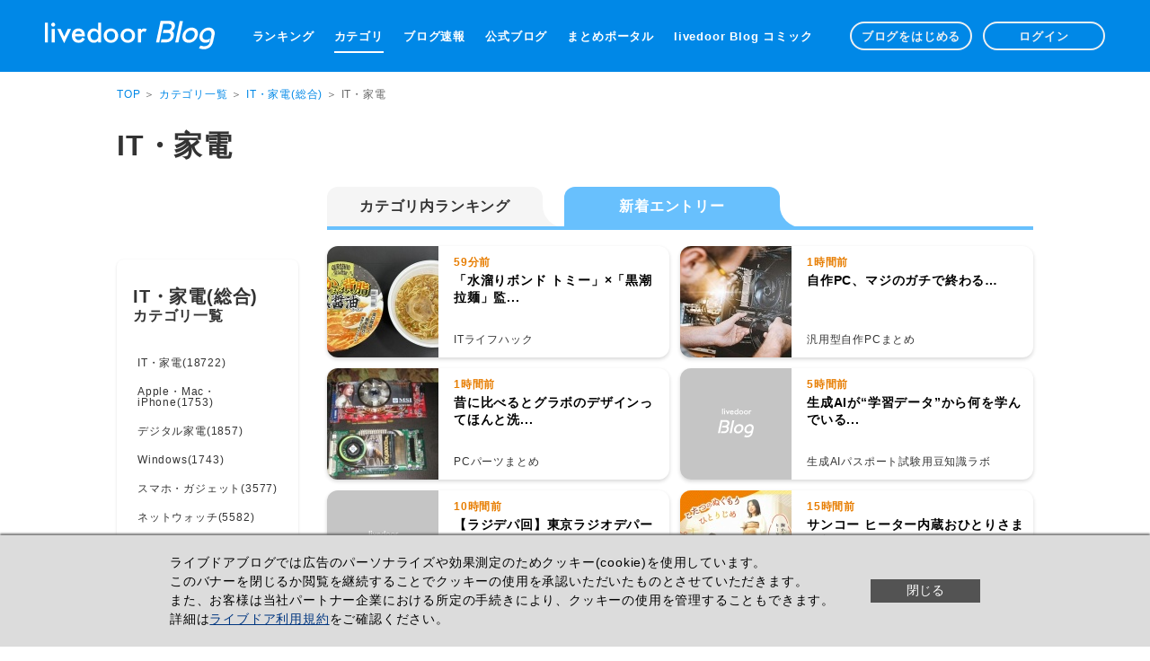

--- FILE ---
content_type: text/html; charset=utf8
request_url: https://blog.livedoor.com/category/126/recent
body_size: 25667
content:

<!DOCTYPE html>
<html lang="ja" prefix="og: http://ogp.me/ns#">
<head>
<script>
window.dataLayer = window.dataLayer || [];
dataLayer.push({'role': 'portal','device': 'pc'});
</script>
<!-- Google Tag Manager -->
<script>(function(w,d,s,l,i){w[l]=w[l]||[];w[l].push({'gtm.start':
new Date().getTime(),event:'gtm.js'});var f=d.getElementsByTagName(s)[0],
j=d.createElement(s),dl=l!='dataLayer'?'&l='+l:'';j.async=true;j.src=
'https://www.googletagmanager.com/gtm.js?id='+i+dl;f.parentNode.insertBefore(j,f);
})(window,document,'script','dataLayer','GTM-M5HWR6RZ');</script>
<!-- End Google Tag Manager -->
<script async type="text/javascript" src="https://cdp.livedoor.com/client.js?id=GKWANY"></script>
<script>
  window.livedoorCdpRequest = window.livedoorCdpRequest || [];
  window.livedoorCdpRequest.push({
    method: 'pageview',
    data: {'device': 'pc','role': 'portal'}
  });
</script>
<meta charset="UTF-8">
<meta property="og:type" content="website">
<meta property="og:image" content="https://blog.livedoor.com/blog_portal/pc/img/v3/common/blog_OGP.png">

<meta property="og:site_name" content="livedoor Blog">


<meta property="og:url" content="https://blog.livedoor.com/category/126/">

<title>IT・家電 - ライブドアブログ</title>
<meta property="og:title" content="IT・家電 - ライブドアブログ">

<meta name="description" content="ライブドアブログの「IT・家電」カテゴリの人気ブログランキングです。">
<meta property="og:description" content="ライブドアブログの「IT・家電」カテゴリの人気ブログランキングです。">


<meta http-equiv="Content-Style-Type" content="text/css">
<meta http-equiv="Content-Script-Type" content="text/javascript">
<meta http-equiv="X-UA-Compatible" content="IE=edge">

<meta name="referrer" content="unsafe-url">
<meta name="robots" content="max-image-preview:large">

<link rel="index" href="https://blog.livedoor.com" title="トップページ">
<link rel="help"  href="https://support.livedoor.info/hc/ja" title="ヘルプページ">

<link rel="stylesheet" href="https://parts.blog.livedoor.jp/blog_portal/pc/css/v3/main.css?v=20250627">













<link rel="canonical" href="https://blog.livedoor.com/category/126/recent">
</head>
<body data-page="" data-event-category="カテゴリランキング">
<!-- Google Tag Manager (noscript) -->
<noscript><iframe src="https://www.googletagmanager.com/ns.html?id=GTM-M5HWR6RZ"
height="0" width="0" style="display:none;visibility:hidden"></iframe></noscript>
<!-- End Google Tag Manager (noscript) -->

<div id="fb-root"></div>
<script>(function(d, s, id) {  var js, fjs = d.getElementsByTagName(s)[0];
  if (d.getElementById(id)) return;
  js = d.createElement(s); js.id = id;
  js.src = "//connect.facebook.net/ja_JP/all.js#xfbml=1";
  fjs.parentNode.insertBefore(js, fjs);
}(document, 'script', 'facebook-jssdk'));</script>

<div id="lb-container" class="category">
  <!--HEADER-AREA-->
<header id="lb-header">
  <div class="header-inner">
    <div class="box">
      <h1 class="logo">
        <a href="https://blog.livedoor.com" class="blog"><img src="https://parts.blog.livedoor.jp/img/common/logo_w.svg" alt="ライブドアブログ" width="189" height="32"></a>
      </h1>
      <nav class="global">
        <ul>
          <li><a href="https://blog.livedoor.com/ranking/" data-event-action="グローバルメニュー">ランキング</a></li>
          <li><a href="https://blog.livedoor.com/category/" class="active" data-event-action="グローバルメニュー">カテゴリ</a></li>
          <li><a href="https://blog.livedoor.com/headline/" data-event-action="グローバルメニュー">ブログ速報</a></li>
            <li><a href="https://blog.livedoor.com/select/" data-event-action="グローバルメニュー">公式ブログ</a></li>
            <li><a href="https://blog.livedoor.com/matomeportal/" data-event-action="グローバルメニュー">まとめポータル</a></li>
            <li><a href="https://blog.livedoor.com/comic/" data-event-action="グローバルメニュー">livedoor Blog コミック</a></li>
        </ul>
      </nav>

      <ul class="admin">
        <li><a href="/guide/" data-event-action="グローバルヘッダー">ブログをはじめる</a></li>
        <li><a href="https://livedoor.blogcms.jp" data-event-action="グローバルヘッダー">ログイン</a></li>
      </ul>
    </div>
  </div>
  
</header>
<!--/HEADER-AREA-->

  <!--MAIN-CONTENTS-AREA-->
  <section id="lb-wrapper" class="mb0">

    <div id="lb-category-recent">
      <div class="category-title">
        


<div class="pan">
  <span><a href="/">TOP</a></span> ＞ <a href="/category/">カテゴリ一覧</a> ＞ <a href="/category/125/">IT・家電(総合)</a> ＞ IT・家電
</div>
<h2>IT・家電</h2>




      </div>
      <div class="category-recent-inner clearfix">
        <aside id="side">
          <div class="side-inner">
            <h3>IT・家電(総合)<span>カテゴリ一覧</span></h3>
            <ul>
              <li><a href="../126/">IT・家電(18722)</a></li>
              <li><a href="../127/">Apple・Mac・iPhone(1753)</a></li>
              <li><a href="../128/">デジタル家電(1857)</a></li>
              <li><a href="../129/">Windows(1743)</a></li>
              <li><a href="../130/">スマホ・ガジェット(3577)</a></li>
              <li><a href="../131/">ネットウォッチ(5582)</a></li>
              <li><a href="../132/">Linux(678)</a></li>
              <li><a href="../133/">セキュリティ(466)</a></li>
              <li><a href="../154/">アキバ(409)</a></li>
              <li><a href="../160/">プログラミング(3670)</a></li>
              <li><a href="../237/">ツール・ソフトウェア(1379)</a></li>
              <li><a href="../392/">Webデザイン・サイト作成(1129)</a></li>
              <li><a href="../422/">オーディオ(369)</a></li>
              <li><a href="../588/">ライブドア(11)</a></li>
            </ul>
          </div>
        </aside>
        <div class="contents">
          <ul class="tab">
            <li><span><a href="/category/126/">カテゴリ内ランキング</a></span></li>
            <li class="active"><span>新着エントリー</span></li>
          </ul>
          <div id="items" class="box">
            <ul class="clearfix">
              
              
              <li>
                <div class="inner">
                  <span class="img"><a href="https://itlifehack.jp/archives/10947659.html"><img src="https://resize.blogsys.jp/da1fe05b4c13695dbc04fd68310df5cdb373fea8/crop1/131x131/https://livedoor.blogimg.jp/itlifehack/imgs/e/0/e0d50908-s.jpg" alt="「水溜りボンド トミー」×「黒潮拉麺」監修！中毒系カップ麺「ばかほど背油黒醤油ラーメン」" width="131" height="131"></a></span>
                  <div class="text">
                    <span class="time">59分前</span>
                    <span class="bold"><a href="https://itlifehack.jp/archives/10947659.html">「水溜りボンド トミー」×「黒潮拉麺」監...</a></span>
                    <span class="name"><a href="https://itlifehack.jp/">ITライフハック</a></span>
                  </div>
                </div>
              </li>
              <li>
                <div class="inner">
                  <span class="img"><a href="http://www.jisaka.com/archives/47851713.html"><img src="https://resize.blogsys.jp/d9a8a88ff59d9b1fafdbc747946e801ef77db7da/crop1/131x131/https://livedoor.blogimg.jp/wavefanc/imgs/f/b/fbf59fc3.jpg" alt="自作PC、マジのガチで終わる…" width="131" height="131"></a></span>
                  <div class="text">
                    <span class="time">1時間前</span>
                    <span class="bold"><a href="http://www.jisaka.com/archives/47851713.html">自作PC、マジのガチで終わる…</a></span>
                    <span class="name"><a href="http://www.jisaka.com/">汎用型自作PCまとめ</a></span>
                  </div>
                </div>
              </li>
              <li>
                <div class="inner">
                  <span class="img"><a href="http://blog.livedoor.jp/bluejay01-review/archives/62839202.html"><img src="https://resize.blogsys.jp/8b3405e42ef20d505077041488a717eb3657e9ad/crop1/131x131/https://livedoor.blogimg.jp/bluejay01-review/imgs/c/1/c16868b5-s.jpg" alt="昔に比べるとグラボのデザインってほんと洗練されてきたよな" width="131" height="131"></a></span>
                  <div class="text">
                    <span class="time">1時間前</span>
                    <span class="bold"><a href="http://blog.livedoor.jp/bluejay01-review/archives/62839202.html">昔に比べるとグラボのデザインってほんと洗...</a></span>
                    <span class="name"><a href="http://blog.livedoor.jp/bluejay01-review/">PCパーツまとめ</a></span>
                  </div>
                </div>
              </li>
              <li>
                <div class="inner">
                  <span class="img noimage"><a href="https://passport-ai-lab.doorblog.jp/archives/10820772.html"><img src="https://parts.blog.livedoor.jp/blog_portal/pc/img/v3/common/noimage_icon.svg?v=20230905" alt="生成AIが“学習データ”から何を学んでいるのか" width="124" height="124"></a></span>
                  <div class="text">
                    <span class="time">5時間前</span>
                    <span class="bold"><a href="https://passport-ai-lab.doorblog.jp/archives/10820772.html">生成AIが“学習データ”から何を学んでいる...</a></span>
                    <span class="name"><a href="https://passport-ai-lab.doorblog.jp/">生成AIパスポート試験用豆知識ラボ</a></span>
                  </div>
                </div>
              </li>
              <li>
                <div class="inner">
                  <span class="img noimage"><a href="https://diggin-digital.blog.jp/archives/12905294.html"><img src="https://parts.blog.livedoor.jp/blog_portal/pc/img/v3/common/noimage_icon.svg?v=20230905" alt="【ラジデパ回】東京ラジオデパートまで行ったんでその報告" width="124" height="124"></a></span>
                  <div class="text">
                    <span class="time">10時間前</span>
                    <span class="bold"><a href="https://diggin-digital.blog.jp/archives/12905294.html">【ラジデパ回】東京ラジオデパートまで行っ...</a></span>
                    <span class="name"><a href="https://diggin-digital.blog.jp/">Diggin' DIGITAL | 中学生が書くデ...</a></span>
                  </div>
                </div>
              </li>
              <li>
                <div class="inner">
                  <span class="img"><a href="http://blog.livedoor.jp/mtatsu0206/archives/52616789.html"><img src="https://resize.blogsys.jp/2a86cd09379cee9813cccfcb3f9122fb02435084/crop1/131x131/https://livedoor.blogimg.jp/mtatsu0206/imgs/b/b/bb416ca6-s.jpg" alt="サンコー ヒーター内蔵おひとりさま用着るこたつ 「ダニ対策モード付きこたんぽ」" width="131" height="131"></a></span>
                  <div class="text">
                    <span class="time">15時間前</span>
                    <span class="bold"><a href="http://blog.livedoor.jp/mtatsu0206/archives/52616789.html">サンコー ヒーター内蔵おひとりさま用着る...</a></span>
                    <span class="name"><a href="http://blog.livedoor.jp/mtatsu0206/">Computer with Audio/Visual</a></span>
                  </div>
                </div>
              </li>
              <li>
                <div class="inner">
                  <span class="img noimage"><a href="http://blog.livedoor.jp/ese_admin/archives/52316000.html"><img src="https://parts.blog.livedoor.jp/blog_portal/pc/img/v3/common/noimage_icon.svg?v=20230905" alt="FortiGate SSL-VPN 廃止へ" width="124" height="124"></a></span>
                  <div class="text">
                    <span class="time">15時間前</span>
                    <span class="bold"><a href="http://blog.livedoor.jp/ese_admin/archives/52316000.html">FortiGate SSL-VPN 廃止へ</a></span>
                    <span class="name"><a href="http://blog.livedoor.jp/ese_admin/">似非管理者の寂しい夜</a></span>
                  </div>
                </div>
              </li>
              <li>
                <div class="inner">
                  <span class="img noimage"><a href="http://blog.livedoor.jp/sage_p/archives/52200369.html"><img src="https://parts.blog.livedoor.jp/blog_portal/pc/img/v3/common/noimage_icon.svg?v=20230905" alt="SVGクリックジャッキング：従来の手法を超えた新しい攻撃とその対策" width="124" height="124"></a></span>
                  <div class="text">
                    <span class="time">16時間前</span>
                    <span class="bold"><a href="http://blog.livedoor.jp/sage_p/archives/52200369.html">SVGクリックジャッキング：従来の手法を超...</a></span>
                    <span class="name"><a href="http://blog.livedoor.jp/sage_p/">Snap Note 開発記 from ソフトウェ...</a></span>
                  </div>
                </div>
              </li>
              <li>
                <div class="inner">
                  <span class="img"><a href="http://kadench.jp/archives/66013632.html"><img src="https://resize.blogsys.jp/7bc60c96a8ba1d3e261c9f568fdcb31a2a909ce6/crop1/131x131/https://livedoor.blogimg.jp/kadench/imgs/6/1/6169028f.jpg" alt="TikTok開設1か月で総再生30万回突破！　MBTIネタで共感を集めるアイドルグループ「Blüme（ブルーメ）」誕生！" width="131" height="131"></a></span>
                  <div class="text">
                    <span class="time">20時間前</span>
                    <span class="bold"><a href="http://kadench.jp/archives/66013632.html">TikTok開設1か月で総再生30万回突破！　MBT...</a></span>
                    <span class="name"><a href="http://kadench.jp/">家電チャンネル</a></span>
                  </div>
                </div>
              </li>
              <li>
                <div class="inner">
                  <span class="img noimage"><a href="https://kasai86.livedoor.blog/archives/52415186.html"><img src="https://parts.blog.livedoor.jp/blog_portal/pc/img/v3/common/noimage_icon.svg?v=20230905" alt="統計で勝つ競馬・馬券（チャンピオンズカップ）" width="124" height="124"></a></span>
                  <div class="text">
                    <span class="time">1日前</span>
                    <span class="bold"><a href="https://kasai86.livedoor.blog/archives/52415186.html">統計で勝つ競馬・馬券（チャンピオンズカッ...</a></span>
                    <span class="name"><a href="https://kasai86.livedoor.blog/">インターネット１２０％活用</a></span>
                  </div>
                </div>
              </li>
              <li>
                <div class="inner">
                  <span class="img noimage"><a href="http://blog.livedoor.jp/it4koma/archives/2218343.html"><img src="https://parts.blog.livedoor.jp/blog_portal/pc/img/v3/common/noimage_icon.svg?v=20230905" alt="蛍光灯をＬＥＤ照明に切り替えましょう！" width="124" height="124"></a></span>
                  <div class="text">
                    <span class="time">1日前</span>
                    <span class="bold"><a href="http://blog.livedoor.jp/it4koma/archives/2218343.html">蛍光灯をＬＥＤ照明に切り替えましょう！</a></span>
                    <span class="name"><a href="http://blog.livedoor.jp/it4koma/">有江's IT 4コマ漫画 【IT向上委員...</a></span>
                  </div>
                </div>
              </li>
            </ul>
          </div>
          <div class="pager">
            <ul>
              <li class="current">1</li>
            </ul>
          </div><!-- .pager -->
        </div>
      </div><!-- .category-ranking-inner -->
    </div><!-- #lb-category-ranking -->

    <div id="lb-category-info">
  <div class="category-info-inner clearfix">
    <div class="left clearfix">
      <h2>ブログ速報</h2>
      <div class="box">
        <ul class="clearfix">
          <li>
            <a href="https://blog.livedoor.com/genre/comic_essay/">
              <img src="https://resize.blogsys.jp/ada8f82273e41d7f1539a58f26e085737a04d32c/crop1/240x125/https://livedoor.blogimg.jp/hirokokokoro/imgs/6/7/672b13ea-s.jpg" alt="自称ガリガリガイック" width="241" height="151">
              <span class="bold">絵日記</span>
              <span>自称ガリガリガイック</span>
            </a>
          </li>    
          <li>
            <a href="https://blog.livedoor.com/genre/cooking/">
              <img src="https://resize.blogsys.jp/e4de1edb7fb1a4f18843fa288ea45569fe8f7ef3/crop1/240x125/https://livedoor.blogimg.jp/jolijolidayo/imgs/7/6/7670bb84-s.jpg" alt="【PR】プロ級のハンドケアをお家で簡単に♪コードレスハンドマッサージ機" width="241" height="151">
              <span class="bold">料理</span>
              <span>【PR】プロ級のハンドケアをお家で簡単に♪コードレスハンドマッサージ機</span>
            </a>
          </li>    
          <li>
            <a href="https://blog.livedoor.com/genre/lifestyle/">
              <img src="https://resize.blogsys.jp/0ff5daa470d69a71b5ed85434e2031baddcf3e9d/crop1/240x125/https://livedoor.blogimg.jp/megane26/imgs/7/d/7db83e3e.jpg" alt="放置していた 豆を煮る" width="241" height="151">
              <span class="bold">暮らし</span>
              <span>放置していた 豆を煮る</span>
            </a>
          </li>    
          <li>
            <a href="https://blog.livedoor.com/genre/pet/">
              <img src="https://resize.blogsys.jp/e4de1edb7fb1a4f18843fa288ea45569fe8f7ef3/crop1/240x125/https://livedoor.blogimg.jp/jolijolidayo/imgs/7/6/7670bb84-s.jpg" alt="【PR】プロ級のハンドケアをお家で簡単に♪コードレスハンドマッサージ機" width="241" height="151">
              <span class="bold">ペット</span>
              <span>【PR】プロ級のハンドケアをお家で簡単に♪コードレスハンドマッサージ機</span>
            </a>
          </li>    
        </ul>
      </div>
      <div class="more"><a href="/headline/">もっと見る</a></div>
    </div>
  </div>
</div><!-- #lb-category-info-->




  </section>
  <!--MAIN-CONTENTS-AREA-->
  

<!--FOOTER-AREA-->
<footer id="lb-footer" role="contentinfo">
  <div id="toppage"></div>
  <div id="toppage-end"></div>
  <div class="portal-footer">
    <div class="sitemap">
      <div class="sitemap-inner">
        <ul>
          <li><a href="https://blog.livedoor.com">トップ</a></li>
          <li><a href="https://blog.livedoor.com/guide/">ライブドアブログとは</a></li>
          <li><a href="https://blog.livedoor.com/ranking/">ランキング</a></li>
          <li><a href="https://blog.livedoor.com/headline/">ブログ速報</a></li>
          <li><a href="https://blog.livedoor.com/genre/comic_essay/">おすすめ速報</a></li>
        </ul>
        <ul>
          <li><a href="https://blog.livedoor.com/category/">カテゴリ</a></li>
          <li><a href="https://blog.livedoor.com/select/">公式ブログ新着記事</a></li>
          <li><a href="https://blog.livedoor.com/series/">おすすめ連載</a></li>
          <li><a href="https://blog.livedoor.com/book/">おすすめブロガー著書</a></li>
        </ul>
        <ul>
          <li style="margin-bottom: calc(20px - 1em);"><a href="https://blog.livedoor.com/10million_blogger/">月間1000万PV達成<br>公式ブロガー</a></li>
          <li><a href="https://blog.livedoor.com/matomeportal/">まとめポータル</a></li>
          <li><a href="https://blog.livedoor.com/comic/">livedoor Blog コミック</a></li>
          <li><a href="https://blog.livedoor.com/blogneta/">ブログネタ</a></li>
          <li><a href="https://blog.livedoor.com/official_blogger/">公式ブロガー募集</a></li>
          <li><a href="https://blog.livedoor.com/lmp_blogger/">ローカルメディア募集</a></li>
        </ul>
        <ul>
          <li><a href="https://www.livedoor.com/rules/" target="_blank" rel="noopener">利用規約</a></li>
          <li><a href="https://blog.livedoor.com/rule/guideline.html">ガイドライン</a></li>
          <li><a href="https://www.livedoor.com/privacy/" target="_blank" rel="noopener">プライバシーポリシー</a></li>
          <li><a href="https://blog.livedoor.com/sitemap/">サイトマップ</a></li>
          <li><a href="https://support.livedoor.info/hc/ja/categories/9080928503439" target="_blank" rel="noopener">ヘルプ</a></li>
        </ul>
        <ul>
          <li><a href="https://livedoor.co.jp/" target="_blank" rel="noopener">運営会社</a></li>
          <li><a href="https://hrmos.co/pages/minkabu/jobs?category=1850393546766188545" target="_blank" rel="noopener">採用情報</a></li>
        </ul>
      </div>
      <div class="share">
        <ul>
          <li class="tw">
            <a href="https://x.com/livedoorblog" target="_blank" rel="noopener">
              <img src="https://parts.blog.livedoor.jp/img/common/x_w.svg" alt="ポスト" width="16" height="14">
            </a>
          </li>
          <li class="insta">
            <a href="https://www.instagram.com/livedoorblog_official/?hl=ja" target="_blank" rel="noopener">
              <img src="https://parts.blog.livedoor.jp/blog_portal/pc/img/v3/common/insta.svg" alt="シェア" width="16" height="16">
            </a>
          </li>
        </ul>
      </div>
    </div>
    <p class="copy"><small>&copy;&#160;livedoor</small></p>
  </div>
  <div class="service-footer">
    <ul class="service-footer-inner">
      <li><a href="https://www.livedoor.com/" target="_blank" rel="noopener">livedoor</a></li>
      <li><a href="https://news.livedoor.com/" target="_blank" rel="noopener">ニュース</a></li>
      <li><a href="https://girls.livedoor.com/" target="_blank" rel="noopener">Peachy</a></li>
      <li><a href="https://minkabu.jp/" target="_blank" rel="noopener">みんかぶ</a></li>
      <li><a href="https://minkabu.co.jp/choice/" target="_blank" rel="noopener">みんかぶ Choice</a></li>
      <li><a href="https://www.kstyle.com/" target="_blank" rel="noopener">Kstyle</a></li>
      <li><a href="https://kabutan.jp/" target="_blank" rel="noopener">株探</a></li>
    </ul>
  </div>
</footer>
<!--/FOOTER-AREA-->
</div><!--/lb-container-->
<script src="https://parts.blog.livedoor.jp/blog_portal/pc/js/v3/anime.min.js"></script>
<script src="https://parts.blog.livedoor.jp/js/jquery-3.7.1.min.js"></script>
<script src="https://parts.blog.livedoor.jp/blog_portal/pc/js/v3/main.js?v=20240711"></script>
<script>
(function($) {
  var cookieName = 'livedoor-blog-gdpr-agreed';
  $(document).ready(function() {
    if (navigator.userAgent.match(/https?:\/\//)) {
      // UA に http:// or https:// があればスルー
      return;
    }

    var agreed = document.cookie.indexOf(cookieName) >= 0;
    if (agreed) {
      // 同意済み Cookie があればスルー
      return;
    }

    var banner = $('<div>');
    banner.attr('id', 'gdpr-banner');
    var label = $('<p>');
    label.html('\
      ライブドアブログでは広告のパーソナライズや効果測定のためクッキー(cookie)を使用しています。<br>\
      このバナーを閉じるか閲覧を継続することでクッキーの使用を承認いただいたものとさせていただきます。<br>\
      また、お客様は当社パートナー企業における所定の手続きにより、クッキーの使用を管理することもできます。<br>\
      詳細は<a href="https://www.livedoor.com/rules/" target="_blank" style="color:#023780;text-decoration:underline;">ライブドア利用規約</a>をご確認ください。\
    ');
    banner.append(label);

    var closeButton = $('<button>');
    closeButton.attr('type', 'button');
    closeButton.html('閉じる');
    closeButton.on('click', function() {
      $('#gdpr-banner').hide();
      document.cookie = cookieName + '="1";expires=Tue, 31-Dec-2037 00:00:00 GMT;path=/;';
    });
    banner.append(closeButton);

    banner.css({
      'position': 'fixed',
      'left': '0',
      'right': '0',
      'bottom': '0',
      'background': '#dcdcdc',
      'color': '#000',
      'padding': '20px',
      'text-align': 'center',
      'box-shadow': '0 -2px 2px rgba(102, 102, 102, 0.86)',
      'z-index': '2147483647',
    });
    label.css({
      'display': 'inline-block',
      'text-align': 'left',
      'font-size': '14px',
      'color': '#000',
      'vertical-align': 'middle',
      'line-height': '1.5',
    });
    closeButton.css({
      'display': 'inline-block',
      'color': '#fff',
      'border': 'none',
      'font-size': '14px',
      'padding': '4px 40px',
      'margin-left': '40px',
      'background': '#535353',
      'vertical-align': 'middle',
    });

    var script = document.createElement('script');
    script.type = "text/javascript";
    script.src = "https://ipcheck.blogsys.jp/check.js?t=" + Date.now();
    script.onerror = function() {
      $('body').append(banner);
    };
    document.body.appendChild(script);
  });
})(jQuery);
</script></body>
</html>



--- FILE ---
content_type: text/css
request_url: https://parts.blog.livedoor.jp/blog_portal/pc/css/v3/main.css?v=20250627
body_size: 92840
content:
html,body,div,span,applet,object,iframe,h1,h2,h3,h4,h5,h6,p,blockquote,pre,a,abbr,acronym,address,big,cite,code,del,dfn,em,img,ins,kbd,q,s,samp,small,strike,strong,sub,sup,tt,var,b,u,i,center,dl,dt,dd,ol,ul,li,fieldset,form,label,legend,table,caption,tbody,tfoot,thead,tr,th,td,article,aside,canvas,details,embed,figure,figcaption,footer,header,hgroup,menu,nav,output,ruby,section,summary,time,mark,audio,video{margin:0;padding:0;border:0;font-size:100%;font:inherit;vertical-align:baseline}article,aside,details,figcaption,figure,footer,header,hgroup,menu,nav,section{display:block}body{line-height:1}ol,ul{list-style:none}blockquote,q{quotes:none}blockquote:before,blockquote:after,q:before,q:after{content:'';content:none}table{border-collapse:collapse;border-spacing:0}
a{text-decoration:none;outline:none;color:#333}a:hover,a:focus{outline:none}.clearfix:after{display:block;clear:both;height:0px;visibility:hidden;content:"."}.clearfix{min-height:1px}* html .clearfix{height:1px;height:auto;overflow:hidden}*{box-sizing:border-box}html{width:100%;height:100%}html body{min-width:1200px;width:100%;background:#ffffff;-ms-word-break:break-all;word-wrap:break-word;-webkit-text-size-adjust:100%;font-feature-settings:"pkna";letter-spacing:0.05rem;-webkit-font-smoothing:antialiased;-moz-osx-font-smoothing:auto | grayscale;font-family:"\30E1\30A4\30EA\30AA", "Meiryo", "Hiragino Kaku Gothic ProN", sans-serif;display:flex;flex-direction:column}#lb-container{min-width:1100px;width:100%;display:flex;flex-direction:column;min-height:100vh;overflow:hidden}#lb-container #lb-wrapper{flex:1 1 auto;margin-bottom:80px}#lb-container #lb-wrapper.mb0{margin-bottom:0}#lb-container #lb-header{min-width:1200px;width:100%;background:#0088e7;border-bottom:1px solid #fff}#lb-container #lb-header.fixed{position:fixed;top:0;z-index:100}#lb-container #lb-header .header-inner{max-width:1200px;margin:0 auto;position:relative}#lb-container #lb-header .header-inner .box{width:1200px;height:80px;padding:0 10px;overflow:hidden;display:flex;justify-content:space-between;align-items:center}#lb-container #lb-header .header-inner .box .logo{width:189px}#lb-container #lb-header .header-inner .box .logo a{display:block}#lb-container #lb-header .header-inner .box .logo a:hover{opacity:0.7}#lb-container #lb-header .header-inner .box .global{font-size:13px}#lb-container #lb-header .header-inner .box .global ul{display:flex;justify-content:space-between;align-items:center;width:624px;height:100%}#lb-container #lb-header .header-inner .box .global ul li a{display:block;font-weight:bold;color:#ffffff;position:relative}#lb-container #lb-header .header-inner .box .global ul li a:hover:before,#lb-container #lb-header .header-inner .box .global ul li a.active:before{content:'';position:absolute;bottom:-12px;left:0;background-color:#ffffff;height:2px;width:100%}#lb-container #lb-header .header-inner .box .admin{width:284px;display:flex;justify-content:space-between;align-items:center}#lb-container #lb-header .header-inner .box .admin li{font-weight:bold;font-size:13px;text-align:center}#lb-container #lb-header .header-inner .box .admin li a{display:block;width:136px;height:32px;line-height:29px;border-radius:16px;transition:0.1s ease-in-out;border:2px solid #edf0f2;color:#edf0f2}#lb-container #lb-header .header-inner .box .admin li a:hover{transition:0.1s ease-in-out;background:#edf0f2;border:2px solid #edf0f2;color:#0088e7}#lb-container #lb-header .header-inner .box .admin li.active a{background:#edf0f2;border:2px solid #edf0f2;color:#0088e7}#lb-container #lb-footer{position:relative;width:100%;background:#0088e7;color:#fff;padding-top:32px}#lb-container #lb-footer #toppage,#lb-container #lb-footer #toppage-end{z-index:1000;right:20px;width:50px;height:50px;border-radius:12px;border:1px solid #fff;background:#68c0fd;cursor:pointer}#lb-container #lb-footer #toppage::before,#lb-container #lb-footer #toppage-end::before{content:"";display:block;position:absolute;margin:0 auto;top:18px;left:17px;border-left:8px solid transparent;border-right:8px solid transparent;border-bottom:13px solid #fff;transform:scale(0.7)}#lb-container #lb-footer #toppage:hover,#lb-container #lb-footer #toppage-end:hover{background:#0088e7}#lb-container #lb-footer #toppage-end{display:none;position:absolute;bottom:372px}#lb-container #lb-footer #toppage{display:block;position:fixed;bottom:20px;transform:translateY(140px);transition:all 280ms 0s ease}#lb-container #lb-footer #toppage.active{transform:translateY(0px);transition:all 280ms 0s ease}#lb-container #lb-footer a{color:#fff;display:block;margin-right:-1px;white-space:nowrap}#lb-container #lb-footer a:after{content:'';margin-right:1px;float:right}#lb-container #lb-footer .logo{margin-bottom:19px}#lb-container #lb-footer .logo a:hover{opacity:0.7}#lb-container #lb-footer .share ul{display:flex;align-items:center;column-gap:23px}#lb-container #lb-footer .share ul li{line-height:0}#lb-container #lb-footer .share ul li a{display:block}#lb-container #lb-footer .portal-footer{max-width:1020px;margin:0 auto;padding-bottom:8px}#lb-container #lb-footer .copy{font-size:12px;text-align:right;font-family:Verdana, 'Droid Sans'}#lb-container #lb-footer .sitemap{width:865px;margin:auto}#lb-container #lb-footer .sitemap .sitemap-inner{display:flex;justify-content:space-between;margin-bottom:40px}#lb-container #lb-footer .sitemap .sitemap-inner li{display:block;font-size:14px}#lb-container #lb-footer .sitemap .sitemap-inner li:not(:last-of-type){margin-bottom:20px}#lb-container #lb-footer .sitemap .sitemap-inner li a{line-height:1em}#lb-container #lb-footer .sitemap .sitemap-inner li a:hover{text-decoration:underline}#lb-container #lb-footer .admin{margin-bottom:54px}#lb-container #lb-footer .admin li{font-weight:bold;font-size:13px;text-align:center}#lb-container #lb-footer .admin li a{display:block;width:140px;height:32px;line-height:29px;border-radius:16px;transition:0.1s ease-in-out;border:2px solid #edf0f2;color:#edf0f2}#lb-container #lb-footer .admin li a:hover{transition:0.1s ease-in-out;background:#edf0f2;border:2px solid #edf0f2;color:#0088e7}#lb-container #lb-footer .admin li:first-child{margin-bottom:6px}#lb-container #lb-footer .service-footer{border-top:solid 1px rgba(230,230,230,0.3)}#lb-container #lb-footer .service-footer-inner{max-width:1020px;margin:0 auto;padding:21px 0 24px;display:flex}#lb-container #lb-footer .service-footer-inner li{padding:0 17px;border-right:solid 1px #ffffff;flex:1;display:flex;justify-content:center}#lb-container #lb-footer .service-footer-inner li:first-of-type{padding-left:0}#lb-container #lb-footer .service-footer-inner li:last-of-type{border-right:none;padding-right:0}#lb-container #lb-footer .service-footer-inner li a{font-size:14px;line-height:1em}#lb-container #lb-footer .service-footer-inner li a:hover{text-decoration:underline}#lb-container.top #lb-main-visual{max-width:2472px;width:100%;overflow:hidden;margin:8px auto 0 auto}#lb-container.top #lb-main-visual .slideshow-inner{position:relative;width:800px;margin:0 auto;height:532px}#lb-container.top #lb-main-visual .slideshow-inner .control{position:relative}#lb-container.top #lb-main-visual .slideshow-inner .control .next,#lb-container.top #lb-main-visual .slideshow-inner .control .prev{display:block;position:absolute;z-index:1;width:44px;height:450px;top:0;bottom:0}#lb-container.top #lb-main-visual .slideshow-inner .control .next .next-inner,#lb-container.top #lb-main-visual .slideshow-inner .control .next .prev-inner,#lb-container.top #lb-main-visual .slideshow-inner .control .prev .next-inner,#lb-container.top #lb-main-visual .slideshow-inner .control .prev .prev-inner{position:absolute;z-index:1;width:40px;height:48px;background:#68c0fd;top:50%;bottom:50%;margin-top:-24px;cursor:pointer;box-shadow:0 2px 4px 0 rgba(0,0,0,0.16)}#lb-container.top #lb-main-visual .slideshow-inner .control .next .next-inner:hover,#lb-container.top #lb-main-visual .slideshow-inner .control .next .prev-inner:hover,#lb-container.top #lb-main-visual .slideshow-inner .control .prev .next-inner:hover,#lb-container.top #lb-main-visual .slideshow-inner .control .prev .prev-inner:hover{background:#006ab4}#lb-container.top #lb-main-visual .slideshow-inner .control .next.next,#lb-container.top #lb-main-visual .slideshow-inner .control .prev.next{right:-44px}#lb-container.top #lb-main-visual .slideshow-inner .control .next.next .next-inner,#lb-container.top #lb-main-visual .slideshow-inner .control .prev.next .next-inner{left:0;border-top-right-radius:24px;border-bottom-right-radius:24px}#lb-container.top #lb-main-visual .slideshow-inner .control .next.next .next-inner span,#lb-container.top #lb-main-visual .slideshow-inner .control .prev.next .next-inner span{display:block;position:absolute;pointer-events:none;top:17px;left:13px;border-top:8px solid transparent;border-bottom:8px solid transparent;border-left:11px solid #ffffff}#lb-container.top #lb-main-visual .slideshow-inner .control .next.prev,#lb-container.top #lb-main-visual .slideshow-inner .control .prev.prev{left:-44px}#lb-container.top #lb-main-visual .slideshow-inner .control .next.prev .prev-inner,#lb-container.top #lb-main-visual .slideshow-inner .control .prev.prev .prev-inner{right:0;border-top-left-radius:24px;border-bottom-left-radius:24px}#lb-container.top #lb-main-visual .slideshow-inner .control .next.prev .prev-inner span,#lb-container.top #lb-main-visual .slideshow-inner .control .prev.prev .prev-inner span{display:block;position:absolute;pointer-events:none;top:17px;right:13px;border-top:8px solid transparent;border-bottom:8px solid transparent;border-right:11px solid #ffffff}#lb-container.top #lb-main-visual .slideshow-inner .control .next,#lb-container.top #lb-main-visual .slideshow-inner .control .prev{height:450px}#lb-container.top #lb-main-visual .slideshow-inner ul{position:absolute}#lb-container.top #lb-main-visual .slideshow-inner ul li{float:left;padding:0 12px;user-select:none;cursor:pointer}#lb-container.top #lb-main-visual .slideshow-inner ul li span:nth-child(1){height:450px;overflow:hidden}#lb-container.top #lb-main-visual .slideshow-inner ul li span:nth-child(1) img{transition:all 280ms 0s ease}#lb-container.top #lb-main-visual .slideshow-inner ul li:hover span:nth-child(1) img{transform:scale(1.03);transition:all 300ms 0s ease-in-out}#lb-container.top #lb-main-visual .slideshow-inner ul li:hover span:nth-child(2) a,#lb-container.top #lb-main-visual .slideshow-inner ul li:hover span:nth-child(3) a{transition:all 200ms 0s ease;color:#0088e7}#lb-container.top #lb-main-visual .slideshow-inner ul li span{display:block}#lb-container.top #lb-main-visual .slideshow-inner ul li span:first-child{overflow:hidden;border-radius:12px}#lb-container.top #lb-main-visual .slideshow-inner ul li span:first-child img{user-select:none}#lb-container.top #lb-main-visual .slideshow-inner ul li span:nth-child(2){padding:0 18px;color:#666666;font-size:12px;margin:16px 0 12px 0}#lb-container.top #lb-main-visual .slideshow-inner ul li span:last-child{padding:0 18px;font-size:16px;color:#000000;font-weight:bold}#lb-container.top #lb-series-blog{max-width:2436px;width:100%;overflow:hidden;margin:80px auto 0 auto;padding-bottom:63px}#lb-container.top #lb-series-blog h2{width:1200px;margin:0 auto 30px}#lb-container.top #lb-series-blog .slideshow-inner{position:relative;width:1020px;margin:0 auto 50px;height:350px}#lb-container.top #lb-series-blog .slideshow-inner .control{position:relative}#lb-container.top #lb-series-blog .slideshow-inner .control .next,#lb-container.top #lb-series-blog .slideshow-inner .control .prev{display:block;position:absolute;z-index:1;width:44px;height:450px;top:0;bottom:0}#lb-container.top #lb-series-blog .slideshow-inner .control .next .next-inner,#lb-container.top #lb-series-blog .slideshow-inner .control .next .prev-inner,#lb-container.top #lb-series-blog .slideshow-inner .control .prev .next-inner,#lb-container.top #lb-series-blog .slideshow-inner .control .prev .prev-inner{position:absolute;z-index:1;width:40px;height:48px;background:#68c0fd;top:50%;bottom:50%;margin-top:-24px;cursor:pointer;box-shadow:0 2px 4px 0 rgba(0,0,0,0.16)}#lb-container.top #lb-series-blog .slideshow-inner .control .next .next-inner:hover,#lb-container.top #lb-series-blog .slideshow-inner .control .next .prev-inner:hover,#lb-container.top #lb-series-blog .slideshow-inner .control .prev .next-inner:hover,#lb-container.top #lb-series-blog .slideshow-inner .control .prev .prev-inner:hover{background:#006ab4}#lb-container.top #lb-series-blog .slideshow-inner .control .next.next,#lb-container.top #lb-series-blog .slideshow-inner .control .prev.next{right:-44px}#lb-container.top #lb-series-blog .slideshow-inner .control .next.next .next-inner,#lb-container.top #lb-series-blog .slideshow-inner .control .prev.next .next-inner{left:0;border-top-right-radius:24px;border-bottom-right-radius:24px}#lb-container.top #lb-series-blog .slideshow-inner .control .next.next .next-inner span,#lb-container.top #lb-series-blog .slideshow-inner .control .prev.next .next-inner span{display:block;position:absolute;pointer-events:none;top:17px;left:13px;border-top:8px solid transparent;border-bottom:8px solid transparent;border-left:11px solid #ffffff}#lb-container.top #lb-series-blog .slideshow-inner .control .next.prev,#lb-container.top #lb-series-blog .slideshow-inner .control .prev.prev{left:-44px}#lb-container.top #lb-series-blog .slideshow-inner .control .next.prev .prev-inner,#lb-container.top #lb-series-blog .slideshow-inner .control .prev.prev .prev-inner{right:0;border-top-left-radius:24px;border-bottom-left-radius:24px}#lb-container.top #lb-series-blog .slideshow-inner .control .next.prev .prev-inner span,#lb-container.top #lb-series-blog .slideshow-inner .control .prev.prev .prev-inner span{display:block;position:absolute;pointer-events:none;top:17px;right:13px;border-top:8px solid transparent;border-bottom:8px solid transparent;border-right:11px solid #ffffff}#lb-container.top #lb-series-blog .slideshow-inner .control .next,#lb-container.top #lb-series-blog .slideshow-inner .control .prev{height:306px}#lb-container.top #lb-series-blog .slideshow-inner ul{position:absolute}#lb-container.top #lb-series-blog .slideshow-inner ul li{padding:0 12px;float:left}#lb-container.top #lb-series-blog .slideshow-inner ul li a{position:relative;width:324px;border-radius:12px;overflow:hidden;display:block;box-shadow:0 1px 3px 0 rgba(0,0,0,0.12);background:#FFF;height:350px}#lb-container.top #lb-series-blog .slideshow-inner ul li a:hover{background:#edf7ff;box-shadow:0 8px 16px 0 rgba(0,0,0,0.16);transition:all 200ms 0s ease}#lb-container.top #lb-series-blog .slideshow-inner ul li a .header-image-wrapper{width:324px;height:202px}#lb-container.top #lb-series-blog .slideshow-inner ul li a .header-image-wrapper img{width:100%;height:100%}#lb-container.top #lb-series-blog .slideshow-inner ul li a p{width:100%;padding:0 15px}#lb-container.top #lb-series-blog .slideshow-inner ul li a p.title{height:calc(2em * 1.5);margin:8px auto;text-align:left;color:#000000;font-weight:bold;font-size:16px;line-height:1.5;display:-webkit-box;-webkit-box-orient:vertical;-webkit-line-clamp:2;white-space:pre-wrap;word-break:break-all;overflow:hidden}#lb-container.top #lb-series-blog .slideshow-inner ul li a p.title .new{color:#f00;font-weight:bold;margin-right:.5em;font-size:0.9em}#lb-container.top #lb-series-blog .slideshow-inner ul li a p.labels{width:100%;display:flex;justify-content:space-between}#lb-container.top #lb-series-blog .slideshow-inner ul li a p.labels .label{display:flex;align-items:center;height:20px;width:auto;padding:0 .75em;text-align:center;color:#aaa;font-weight:bold;font-size:12px;font-style:normal;border:solid 1px #ccc;border-radius:10px}#lb-container.top #lb-series-blog .slideshow-inner ul li a p.description{position:absolute;left:0;top:300px;display:-webkit-box;color:#666666;font-size:12px;line-height:1.5;text-align:left;padding:0 15px;overflow:hidden;-webkit-line-clamp:2;-webkit-box-orient:vertical}#lb-container.top #lb-blog-editor{max-width:2436px;width:100%;overflow:hidden;padding:80px 0;margin:0 auto}#lb-container.top #lb-blog-editor h2{width:1200px;margin:0 auto 30px}#lb-container.top #lb-blog-editor .slideshow-inner{position:relative;width:1020px;margin:0 auto 50px;height:306px}#lb-container.top #lb-blog-editor .slideshow-inner .control{position:relative}#lb-container.top #lb-blog-editor .slideshow-inner .control .next,#lb-container.top #lb-blog-editor .slideshow-inner .control .prev{display:block;position:absolute;z-index:1;width:44px;height:450px;top:0;bottom:0}#lb-container.top #lb-blog-editor .slideshow-inner .control .next .next-inner,#lb-container.top #lb-blog-editor .slideshow-inner .control .next .prev-inner,#lb-container.top #lb-blog-editor .slideshow-inner .control .prev .next-inner,#lb-container.top #lb-blog-editor .slideshow-inner .control .prev .prev-inner{position:absolute;z-index:1;width:40px;height:48px;background:#68c0fd;top:50%;bottom:50%;margin-top:-24px;cursor:pointer;box-shadow:0 2px 4px 0 rgba(0,0,0,0.16)}#lb-container.top #lb-blog-editor .slideshow-inner .control .next .next-inner:hover,#lb-container.top #lb-blog-editor .slideshow-inner .control .next .prev-inner:hover,#lb-container.top #lb-blog-editor .slideshow-inner .control .prev .next-inner:hover,#lb-container.top #lb-blog-editor .slideshow-inner .control .prev .prev-inner:hover{background:#006ab4}#lb-container.top #lb-blog-editor .slideshow-inner .control .next.next,#lb-container.top #lb-blog-editor .slideshow-inner .control .prev.next{right:-44px}#lb-container.top #lb-blog-editor .slideshow-inner .control .next.next .next-inner,#lb-container.top #lb-blog-editor .slideshow-inner .control .prev.next .next-inner{left:0;border-top-right-radius:24px;border-bottom-right-radius:24px}#lb-container.top #lb-blog-editor .slideshow-inner .control .next.next .next-inner span,#lb-container.top #lb-blog-editor .slideshow-inner .control .prev.next .next-inner span{display:block;position:absolute;pointer-events:none;top:17px;left:13px;border-top:8px solid transparent;border-bottom:8px solid transparent;border-left:11px solid #ffffff}#lb-container.top #lb-blog-editor .slideshow-inner .control .next.prev,#lb-container.top #lb-blog-editor .slideshow-inner .control .prev.prev{left:-44px}#lb-container.top #lb-blog-editor .slideshow-inner .control .next.prev .prev-inner,#lb-container.top #lb-blog-editor .slideshow-inner .control .prev.prev .prev-inner{right:0;border-top-left-radius:24px;border-bottom-left-radius:24px}#lb-container.top #lb-blog-editor .slideshow-inner .control .next.prev .prev-inner span,#lb-container.top #lb-blog-editor .slideshow-inner .control .prev.prev .prev-inner span{display:block;position:absolute;pointer-events:none;top:17px;right:13px;border-top:8px solid transparent;border-bottom:8px solid transparent;border-right:11px solid #ffffff}#lb-container.top #lb-blog-editor .slideshow-inner .control .next,#lb-container.top #lb-blog-editor .slideshow-inner .control .prev{height:306px}#lb-container.top #lb-blog-editor .slideshow-inner ul{position:absolute}#lb-container.top #lb-blog-editor .slideshow-inner ul li{padding:0 12px;float:left}#lb-container.top #lb-blog-editor .slideshow-inner ul li a{width:324px;height:287px;border-radius:12px;overflow:hidden;display:block;box-shadow:0 1px 3px 0 rgba(0,0,0,0.12);background:#FFF}#lb-container.top #lb-blog-editor .slideshow-inner ul li a:hover{box-shadow:0 8px 16px 0 rgba(0,0,0,0.16);transition:all 200ms 0s ease}#lb-container.top #lb-blog-editor .slideshow-inner ul li a .noimage{display:block}#lb-container.top #lb-blog-editor .slideshow-inner ul li a .noimage img{object-fit:cover;width:100%;height:auto}#lb-container.top #lb-blog-editor .slideshow-inner .article-inner{padding:10px 20px 20px}#lb-container.top #lb-blog-editor .slideshow-inner .article-title{font-size:12px;line-height:1.5em;font-weight:bold;white-space:pre-wrap;display:-webkit-box;-webkit-box-orient:vertical;-webkit-line-clamp:3;overflow:hidden;word-break:break-word;height:55px}#lb-container.top #lb-blogger-book{max-width:2436px;width:100%;overflow:hidden;margin:0 auto 0 auto;padding-bottom:63px}#lb-container.top #lb-blogger-book h2{max-width:1200px;margin:65px auto 30px auto}#lb-container.top #lb-blogger-book .slideshow-inner{position:relative;width:1020px;margin:0 auto 50px;height:324px}#lb-container.top #lb-blogger-book .slideshow-inner .control{position:relative}#lb-container.top #lb-blogger-book .slideshow-inner .control .next,#lb-container.top #lb-blogger-book .slideshow-inner .control .prev{display:block;position:absolute;z-index:1;width:44px;height:450px;top:0;bottom:0}#lb-container.top #lb-blogger-book .slideshow-inner .control .next .next-inner,#lb-container.top #lb-blogger-book .slideshow-inner .control .next .prev-inner,#lb-container.top #lb-blogger-book .slideshow-inner .control .prev .next-inner,#lb-container.top #lb-blogger-book .slideshow-inner .control .prev .prev-inner{position:absolute;z-index:1;width:40px;height:48px;background:#68c0fd;top:50%;bottom:50%;margin-top:-24px;cursor:pointer;box-shadow:0 2px 4px 0 rgba(0,0,0,0.16)}#lb-container.top #lb-blogger-book .slideshow-inner .control .next .next-inner:hover,#lb-container.top #lb-blogger-book .slideshow-inner .control .next .prev-inner:hover,#lb-container.top #lb-blogger-book .slideshow-inner .control .prev .next-inner:hover,#lb-container.top #lb-blogger-book .slideshow-inner .control .prev .prev-inner:hover{background:#006ab4}#lb-container.top #lb-blogger-book .slideshow-inner .control .next.next,#lb-container.top #lb-blogger-book .slideshow-inner .control .prev.next{right:-44px}#lb-container.top #lb-blogger-book .slideshow-inner .control .next.next .next-inner,#lb-container.top #lb-blogger-book .slideshow-inner .control .prev.next .next-inner{left:0;border-top-right-radius:24px;border-bottom-right-radius:24px}#lb-container.top #lb-blogger-book .slideshow-inner .control .next.next .next-inner span,#lb-container.top #lb-blogger-book .slideshow-inner .control .prev.next .next-inner span{display:block;position:absolute;pointer-events:none;top:17px;left:13px;border-top:8px solid transparent;border-bottom:8px solid transparent;border-left:11px solid #ffffff}#lb-container.top #lb-blogger-book .slideshow-inner .control .next.prev,#lb-container.top #lb-blogger-book .slideshow-inner .control .prev.prev{left:-44px}#lb-container.top #lb-blogger-book .slideshow-inner .control .next.prev .prev-inner,#lb-container.top #lb-blogger-book .slideshow-inner .control .prev.prev .prev-inner{right:0;border-top-left-radius:24px;border-bottom-left-radius:24px}#lb-container.top #lb-blogger-book .slideshow-inner .control .next.prev .prev-inner span,#lb-container.top #lb-blogger-book .slideshow-inner .control .prev.prev .prev-inner span{display:block;position:absolute;pointer-events:none;top:17px;right:13px;border-top:8px solid transparent;border-bottom:8px solid transparent;border-right:11px solid #ffffff}#lb-container.top #lb-blogger-book .slideshow-inner .control .next,#lb-container.top #lb-blogger-book .slideshow-inner .control .prev{height:306px}#lb-container.top #lb-blogger-book .slideshow-inner ul{position:absolute}#lb-container.top #lb-blogger-book .slideshow-inner ul li{padding:0 12px;float:left;position:relative;height:324px}#lb-container.top #lb-blogger-book .slideshow-inner ul li .link{width:324px;border-radius:12px;overflow:hidden;display:block;box-shadow:0 1px 3px 0 rgba(0,0,0,0.12);background:#FFF;height:100%}#lb-container.top #lb-blogger-book .slideshow-inner ul li .link:hover{box-shadow:0 8px 16px 0 rgba(0,0,0,0.16);transition:all 200ms 0s ease}#lb-container.top #lb-blogger-book .slideshow-inner ul li .link span{position:absolute;bottom:40px;right:15px;display:block;color:#666666;font-size:12px;text-align:right;padding:0 15px;font-style:italic}#lb-container.top #lb-blogger-book .slideshow-inner ul li .link span.img{position:static;padding:10px 95px;border-bottom:solid 1px #e5e5e5;background-color:#f5f5f5}#lb-container.top #lb-blogger-book .slideshow-inner ul li .link span.bold{position:static;text-align:left;color:#000000;font-weight:bold;font-size:16px;line-height:26px;margin-top:8px;font-style:normal;overflow:hidden;word-break:break-word;white-space:pre-wrap;display:-webkit-box;-webkit-box-orient:vertical;-webkit-line-clamp:2;word-break:break-word;height:53px}#lb-container.top #lb-blogger-book .slideshow-inner ul li .book{position:absolute;bottom:5px;right:15px;font-size:14px;font-weight:bold;color:#000000;padding:0 0 0 15px;margin:10px 15px 15px 15px}#lb-container.top #lb-blogger-book .slideshow-inner ul li .book::before{content:"";display:block;position:absolute;left:0;border-top:8px solid transparent;border-bottom:8px solid transparent;border-left:11px solid #0088e7;transform:scale(0.6)}#lb-container.top #lb-blogger-book .slideshow-inner ul li .book:hover::before{border-left:11px solid #68c0fd}#lb-container.top #lb-banner{background:#f5f5f5;padding:60px 0 80px}#lb-container.top #lb-banner .contents-block{width:1015px;display:flex;justify-content:center}#lb-container.top #lb-banner p{width:490px}#lb-container.top #lb-banner p img{width:100%;height:auto}#lb-container.top #lb-banner p a:hover{opacity:0.8}#lb-container.top .contents-block{width:1200px;margin:0 auto}#lb-container.top #lb-wrapper{margin-bottom:0}#lb-container.top #lb-recommend-breakingnews,#lb-container.top #lb-local-blog,#lb-container.top #lb-official-blog,#lb-container.top #lb-news{background-color:#f5f5f5}#lb-container.top #lb-overall-ranking,#lb-container.top #lb-new-pickup{background-color:#e5f6ff}#lb-container.top h2{font-size:24px;line-height:1.2em;font-weight:bold;margin-bottom:30px}#lb-container.top .head-inner{display:flex;justify-content:space-between;margin-bottom:24px;align-self:flex-end}#lb-container.top .head-inner h2{width:230px;border-radius:10px;background-color:#ffffff;font-weight:bold;color:#0088e7;font-size:18px;display:flex;align-items:center;justify-content:center;height:40px}#lb-container.top .head-inner .more-btn{display:flex;align-items:flex-end}#lb-container.top .head-inner .more-btn a{display:block;height:auto;padding:0;border-radius:0;background-color:transparent;box-shadow:none;font-size:15px;padding-left:13px;color:#000000;display:block;position:relative}#lb-container.top .head-inner .more-btn a:hover{text-decoration:underline;background-color:transparent}#lb-container.top .head-inner .more-btn a:before{content:'';position:absolute;left:0;top:0;bottom:0;margin:auto;width:0;height:0;border-style:solid;border-width:5px 0 5px 8px;border-color:transparent transparent transparent #0069b4}#lb-container.top .more-btn{display:flex;justify-content:center}#lb-container.top .more-btn a{display:flex;align-items:center;justify-content:center;height:48px;padding:0 60px;color:#ffffff;font-weight:bold;border-radius:24px;font-size:16px;box-shadow:0 2px 4px rgba(0,0,0,0.16);background-color:#40a3e7}#lb-container.top .more-btn a:hover{background-color:#006ab4}#lb-container.top .tablist ul .tablist-item:hover{transition:background-color 0.3s ease-in-out}#lb-container.top .tabbox-wrap .tabbox-list>li{display:none}#lb-container.top .tabbox-wrap .tabbox-list>li li{opacity:0}#lb-container.top .tabbox-wrap .tabbox-list>li.current{display:block}#lb-container.top .tabbox-wrap .tabbox-list>li.current li:nth-of-type(1){animation:fade-anime-in 0.5s cubic-bezier(0.39, 0.575, 0.565, 1) 0.07s 1 both}#lb-container.top .tabbox-wrap .tabbox-list>li.current li:nth-of-type(2){animation:fade-anime-in 0.5s cubic-bezier(0.39, 0.575, 0.565, 1) 0.14s 1 both}#lb-container.top .tabbox-wrap .tabbox-list>li.current li:nth-of-type(3){animation:fade-anime-in 0.5s cubic-bezier(0.39, 0.575, 0.565, 1) 0.21s 1 both}#lb-container.top .tabbox-wrap .tabbox-list>li.current li:nth-of-type(4){animation:fade-anime-in 0.5s cubic-bezier(0.39, 0.575, 0.565, 1) 0.28s 1 both}#lb-container.top .tabbox-wrap .tabbox-list>li.current li:nth-of-type(5){animation:fade-anime-in 0.5s cubic-bezier(0.39, 0.575, 0.565, 1) 0.35s 1 both}#lb-container.top .tabbox-wrap .tabbox-list>li.current li:nth-of-type(6){animation:fade-anime-in 0.5s cubic-bezier(0.39, 0.575, 0.565, 1) 0.42s 1 both}#lb-container.top .clm-thumb-l{display:flex;flex-wrap:wrap;gap:16px}#lb-container.top .clm-thumb-l li{width:287px}#lb-container.top .clm-thumb-l a{border-radius:12px;box-shadow:0 2px 4px rgba(0,0,0,0.16);overflow:hidden;display:block;background-color:#ffffff}#lb-container.top .clm-thumb-l a:hover{background-color:#edf7ff;box-shadow:0 8px 16px 0 rgba(0,0,0,0.16);transition:all 200ms 0s ease}#lb-container.top .clm-thumb-l img{width:100%;height:auto}#lb-container.top .clm-thumb-l .img-box{display:block;position:relative;padding-top:180px;height:0;width:100%;overflow:hidden}#lb-container.top .clm-thumb-l .img-box>img{position:absolute;height:100%;width:100%;object-fit:cover;top:50%;left:0;transform:translatey(-50%)}#lb-container.top .clm-thumb-l .img-box .noimage{position:absolute;top:0;left:0;width:100%;height:100%;background-color:#c5c5c5}#lb-container.top .clm-thumb-l .img-box .noimage img{object-fit:cover;height:100%}#lb-container.top .clm-thumb-l .title-box{padding:10px 20px 20px}#lb-container.top .clm-thumb-l .title-box .article-title{height:50px;display:block;font-size:16px;color:#000000;font-weight:bold;line-height:1.5em;white-space:pre-wrap;word-break:break-all;display:-webkit-box;-webkit-box-orient:vertical;-webkit-line-clamp:2;overflow:hidden}#lb-container.top .clm-thumb-l .title-box .article-title .new{color:#f00;font-weight:bold;margin-right:0.5em;font-size:0.9em}#lb-container.top .clm-thumb-l .title-box .article-label{display:flex;justify-content:space-between;margin-bottom:11px}#lb-container.top .clm-thumb-l .title-box .article-label .label{font-size:10px;color:#aaaaaa;border:solid 1px #cccccc;height:18px;border-radius:18px;align-items:center;padding:0 11px;display:flex;font-weight:bold}#lb-container.top .clm-thumb-l .title-box .article-desc{height:72px;font-size:12px;line-height:1.5em;color:#aaaaaa;font-weight:bold;white-space:pre-wrap;word-break:break-all;display:-webkit-box;-webkit-box-orient:vertical;-webkit-line-clamp:4;overflow:hidden}#lb-container.top .clm-thumb-l .title-box .renewal-date{font-size:12px;line-height:1.7em;color:#666666;font-style:italic;text-align:right;display:block}#lb-container.top .clm-thumb-s{display:flex;flex-wrap:wrap;gap:15px}#lb-container.top .clm-thumb-s.ranking-list{min-height:256px;margin-bottom:60px;counter-reset:li}#lb-container.top .clm-thumb-s.ranking-list li{border-radius:8px}#lb-container.top .clm-thumb-s.ranking-list .article-title{font-size:16px;line-height:1.5em}#lb-container.top .clm-thumb-s.ranking-list .article-site-title{font-size:13px}#lb-container.top .clm-thumb-s.ranking-list li:nth-of-type(1) a:before{background-color:#f6d57c;color:#000000}#lb-container.top .clm-thumb-s.ranking-list li:nth-of-type(2) a:before{background-color:#d9d9d9;color:#000000}#lb-container.top .clm-thumb-s.ranking-list li:nth-of-type(3) a:before{background-color:#d29881;color:#000000}#lb-container.top .clm-thumb-s.ranking-list li a{position:relative}#lb-container.top .clm-thumb-s.ranking-list li a:before{content:counter(li);counter-increment:li;position:absolute;top:0;left:0;width:40px;height:40px;font-size:20px;font-weight:bold;background-color:#68c0fd;color:#ffffff;display:flex;align-items:center;justify-content:center;border-bottom-right-radius:16px;z-index:1}#lb-container.top .clm-thumb-s li{width:288px}#lb-container.top .clm-thumb-s a{display:flex;column-gap:10px;padding:10px;overflow:hidden;border-radius:12px;box-shadow:0 2px 4px rgba(0,0,0,0.16);background-color:#ffffff}#lb-container.top .clm-thumb-s a:hover{background:#edf7ff;box-shadow:0 8px 16px 0 rgba(0,0,0,0.16);transition:all 200ms 0s ease}#lb-container.top .clm-thumb-s .article-inner{width:calc(100% - 83px);display:flex;flex-direction:column;justify-content:space-between}#lb-container.top .clm-thumb-s .img-box{width:101px;min-width:101px;height:101px;overflow:hidden;border-radius:8px}#lb-container.top .clm-thumb-s .img-box img{height:100%;width:100%;object-fit:cover}#lb-container.top .clm-thumb-s .img-box .noimage{display:flex;align-items:center;justify-content:center;height:100%;position:relative;background-color:#c5c5c5}#lb-container.top .clm-thumb-s .img-box .noimage img{width:40px;height:32px}#lb-container.top .clm-thumb-s .title-box{width:calc(100% - 83px)}#lb-container.top .clm-thumb-s .article-title{font-size:14px;line-height:1.71em;line-height:1.57em;font-weight:bold;white-space:pre-wrap;word-break:break-all;display:-webkit-box;-webkit-box-orient:vertical;-webkit-line-clamp:3;overflow:hidden;word-break:break-word;height:68px}#lb-container.top .clm-thumb-s .article-site-title{font-size:10px;display:block;text-align:right;color:#666666;white-space:pre-wrap;word-break:break-all;display:-webkit-box;-webkit-box-orient:vertical;-webkit-line-clamp:1;overflow:hidden;line-height:1.3em;word-break:break-word}#lb-container.top .clm-thumb-s .article-day{font-style:italic;font-weight:bold;font-size:14px;line-height:1.5em;color:#666666}#lb-container.top .clm-thumb-s .article-day span{margin-left:0.5em}#lb-container.top .clm-txt{display:flex;flex-wrap:wrap;grid-gap:16px}#lb-container.top .clm-txt li{width:288px}#lb-container.top .clm-txt li a{border-radius:12px;padding:16px;box-shadow:0 2px 4px rgba(0,0,0,0.16);min-height:60px;background-color:#ffffff;display:block;font-weight:bold}#lb-container.top .clm-txt li a:hover{background:#edf7ff;box-shadow:0 8px 16px 0 rgba(0,0,0,0.16);transition:all 200ms 0s ease}#lb-container.top .clm-txt .article-title{font-size:14px;line-height:1.57em;font-weight:bold;white-space:pre-wrap;word-break:break-all;display:-webkit-box;-webkit-box-orient:vertical;-webkit-line-clamp:3;overflow:hidden;height:67px}@keyframes fade-anime-in{0%{opacity:0;transform:translateX(30px)}100%{opacity:1;transform:translateX(0px)}}#lb-container.top #lb-recommend-breakingnews{padding:80px 0}#lb-container.top #lb-recommend-breakingnews .clm-thumb-l .title-box .article-title{margin-bottom:10px;height:20px}#lb-container.top #lb-new-pickup{padding-top:70px;padding-bottom:114px}#lb-container.top #lb-new-pickup h2{margin-bottom:0}#lb-container.top #lb-new-pickup ul:not(:last-of-type){margin-bottom:62px}#lb-container.top #lb-new-pickup .pickup-nav{display:flex;flex-wrap:wrap;gap:13px}#lb-container.top #lb-new-pickup .pickup-nav li{width:228px}#lb-container.top #lb-new-pickup .pickup-nav li a{border-radius:10px;background-color:#ffffff;font-weight:bold;color:#0088e7;font-size:18px;display:flex;align-items:center;justify-content:center;height:40px}#lb-container.top #lb-new-pickup .pickup-nav li a:hover{color:#ffffff;background-color:#006ab4;transition:background-color 0.3s ease-in-out, color 0.3s ease-in-out}#lb-container.top #lb-pickup-tag{padding:80px 0}#lb-container.top #lb-pickup-tag .pickup-tag-wrap{height:95px;overflow:hidden;margin-bottom:30px}#lb-container.top #lb-pickup-tag .pickup-tag-inner{display:flex;flex-wrap:wrap;gap:14px 15px}#lb-container.top #lb-pickup-tag li a{display:flex;align-items:center;color:#0088e7;font-size:16px;background-color:#fff;border:solid 1px #68c0fd;border-radius:6px;height:40px;padding:0 15px 0 30px;position:relative;font-weight:bold;white-space:pre-wrap;word-break:break-all;display:-webkit-box;-webkit-box-orient:vertical;-webkit-line-clamp:1;overflow:hidden;word-break:break-word;line-height:2.5em}#lb-container.top #lb-pickup-tag li a:hover{color:#ffffff;background-color:#68c0fd}#lb-container.top #lb-pickup-tag li a:before{content:'#';position:absolute;top:0;bottom:0;left:16px;margin:auto;width:1em;height:38px}#lb-container.top #lb-overall-ranking{padding:80px 0}#lb-container.top #lb-overall-ranking h3{background-color:#68c0fd;color:#0088e7;font-weight:bold;font-size:16px;border-radius:10px;padding-left:40px;overflow:hidden;position:relative}#lb-container.top #lb-overall-ranking h3:before{content:'';position:absolute;top:0;bottom:0;margin:auto}#lb-container.top #lb-overall-ranking h3 span{background-color:#ffffff;height:40px;display:flex;align-items:center;padding:0 10px}#lb-container.top #lb-overall-ranking .overall-ranking-wrap li:nth-of-type(1) h3:before{background:url("../../img/v3/top/star.svg") no-repeat center center;width:22px;height:21px;left:10px}#lb-container.top #lb-overall-ranking .overall-ranking-wrap li:nth-of-type(2) h3:before{background:url("../../img/v3/top/graph.svg") no-repeat center center;width:21px;height:22px;left:10px}#lb-container.top #lb-overall-ranking .overall-ranking-wrap li:nth-of-type(3) h3:before{background:url("../../img/v3/top/person.svg") no-repeat center center;width:18px;height:22px;left:11px}#lb-container.top #lb-overall-ranking .overall-ranking-wrap li:nth-of-type(4) h3:before{background:url("../../img/v3/top/article.svg") no-repeat center center;width:16px;height:22px;left:13px}#lb-container.top #lb-overall-ranking .overall-ranking-wrap>li{margin-bottom:60px}#lb-container.top #lb-overall-ranking .overall-ranking-wrap>li:last-of-type{margin-bottom:0}#lb-container.top #lb-overall-ranking .ranking-list{gap:9px;display:block}#lb-container.top #lb-overall-ranking .ranking-list li{width:443px;float:left}#lb-container.top #lb-overall-ranking .ranking-list li:nth-of-type(1),#lb-container.top #lb-overall-ranking .ranking-list li:nth-of-type(2),#lb-container.top #lb-overall-ranking .ranking-list li:nth-of-type(4){margin-right:13px}#lb-container.top #lb-overall-ranking .ranking-list li:nth-of-type(2),#lb-container.top #lb-overall-ranking .ranking-list li:nth-of-type(3){margin-bottom:13px}#lb-container.top #lb-overall-ranking .ranking-list li>a{padding:8px}#lb-container.top #lb-overall-ranking .ranking-list li .img-box{width:117px;min-width:117px;height:117px}#lb-container.top #lb-overall-ranking .ranking-list li .img-box a{padding:8px}#lb-container.top #lb-overall-ranking .ranking-list li:first-of-type{width:287px}#lb-container.top #lb-overall-ranking .ranking-list li:first-of-type a{padding:0;display:block}#lb-container.top #lb-overall-ranking .ranking-list li:first-of-type a .article-inner{height:96px}#lb-container.top #lb-overall-ranking .ranking-list li:first-of-type a:hover{background:#edf7ff}#lb-container.top #lb-overall-ranking .ranking-list li:first-of-type img{width:100%;height:auto}#lb-container.top #lb-overall-ranking .ranking-list li:first-of-type .img-box{display:block;position:relative;padding-top:182px;height:0;width:100%;border-radius:0}#lb-container.top #lb-overall-ranking .ranking-list li:first-of-type .img-box>img{position:absolute;height:100%;width:100%;object-fit:cover;top:50%;left:0;transform:translatey(-50%)}#lb-container.top #lb-overall-ranking .ranking-list li:first-of-type .img-box .noimage{position:absolute;top:0;left:0;width:100%;height:100%}#lb-container.top #lb-overall-ranking .ranking-list li:first-of-type .img-box .noimage img{object-fit:cover;height:100%}#lb-container.top #lb-overall-ranking .ranking-list li:first-of-type .article-site-title{font-size:13px}#lb-container.top #lb-overall-ranking .ranking-list li:first-of-type .article-inner{width:auto;padding:12px 8px}#lb-container.top #lb-overall-ranking .ranking-list li:first-of-type .article-title{margin-bottom:10px;-webkit-line-clamp:2;height:45px}#lb-container.top #lb-official-blog{max-width:2436px;margin:0 auto;overflow:hidden;padding:80px 0}#lb-container.top #lb-official-blog .slideshow-inner{width:1023px;margin:0 auto 50px;height:313px;position:relative}#lb-container.top #lb-official-blog .slideshow-inner .control{position:relative}#lb-container.top #lb-official-blog .slideshow-inner .control .next,#lb-container.top #lb-official-blog .slideshow-inner .control .prev{display:block;position:absolute;z-index:1;width:44px;height:450px;top:0;bottom:0}#lb-container.top #lb-official-blog .slideshow-inner .control .next .next-inner,#lb-container.top #lb-official-blog .slideshow-inner .control .next .prev-inner,#lb-container.top #lb-official-blog .slideshow-inner .control .prev .next-inner,#lb-container.top #lb-official-blog .slideshow-inner .control .prev .prev-inner{position:absolute;z-index:1;width:40px;height:48px;background:#68c0fd;top:50%;bottom:50%;margin-top:-24px;cursor:pointer;box-shadow:0 2px 4px 0 rgba(0,0,0,0.16)}#lb-container.top #lb-official-blog .slideshow-inner .control .next .next-inner:hover,#lb-container.top #lb-official-blog .slideshow-inner .control .next .prev-inner:hover,#lb-container.top #lb-official-blog .slideshow-inner .control .prev .next-inner:hover,#lb-container.top #lb-official-blog .slideshow-inner .control .prev .prev-inner:hover{background:#006ab4}#lb-container.top #lb-official-blog .slideshow-inner .control .next.next,#lb-container.top #lb-official-blog .slideshow-inner .control .prev.next{right:-44px}#lb-container.top #lb-official-blog .slideshow-inner .control .next.next .next-inner,#lb-container.top #lb-official-blog .slideshow-inner .control .prev.next .next-inner{left:0;border-top-right-radius:24px;border-bottom-right-radius:24px}#lb-container.top #lb-official-blog .slideshow-inner .control .next.next .next-inner span,#lb-container.top #lb-official-blog .slideshow-inner .control .prev.next .next-inner span{display:block;position:absolute;pointer-events:none;top:17px;left:13px;border-top:8px solid transparent;border-bottom:8px solid transparent;border-left:11px solid #ffffff}#lb-container.top #lb-official-blog .slideshow-inner .control .next.prev,#lb-container.top #lb-official-blog .slideshow-inner .control .prev.prev{left:-44px}#lb-container.top #lb-official-blog .slideshow-inner .control .next.prev .prev-inner,#lb-container.top #lb-official-blog .slideshow-inner .control .prev.prev .prev-inner{right:0;border-top-left-radius:24px;border-bottom-left-radius:24px}#lb-container.top #lb-official-blog .slideshow-inner .control .next.prev .prev-inner span,#lb-container.top #lb-official-blog .slideshow-inner .control .prev.prev .prev-inner span{display:block;position:absolute;pointer-events:none;top:17px;right:13px;border-top:8px solid transparent;border-bottom:8px solid transparent;border-right:11px solid #ffffff}#lb-container.top #lb-official-blog .slideshow-inner .control .next,#lb-container.top #lb-official-blog .slideshow-inner .control .prev{height:313px}#lb-container.top #lb-official-blog ul{flex-wrap:unset;display:block;position:absolute;top:0}#lb-container.top #lb-official-blog ul li{float:left;padding:0 13px;width:323px;box-sizing:content-box}#lb-container.top #lb-official-blog ul li .img-box{height:202px}#lb-container.top #lb-official-blog ul li .title-box{padding-top:15px;padding-bottom:10px}#lb-container.top #lb-official-blog ul li .article-title{margin-bottom:15px}#lb-container.top #lb-category-ranking{padding:80px 0}#lb-container.top #lb-category-ranking .tablist{margin-bottom:20px}#lb-container.top #lb-category-ranking .tablist .tablist-inner ul{display:flex;flex-wrap:wrap;white-space:nowrap;align-items:center;gap:10px;width:1205px}#lb-container.top #lb-category-ranking .tablist .tablist-inner li{font-size:16px;color:#0088e7;background-color:#f5f5f5;font-weight:bold;height:40px;border-radius:10px;padding:0 23px;display:flex;align-self:center;flex-direction:column;justify-content:center;cursor:pointer}#lb-container.top #lb-category-ranking .tablist .tablist-inner li:nth-of-type(n+10){padding:0 16px}#lb-container.top #lb-category-ranking .tablist .tablist-inner li.current,#lb-container.top #lb-category-ranking .tablist .tablist-inner li:hover{color:#ffffff;background-color:#68c0fd}#lb-container.top #lb-category-ranking .tabbox-list .tabbox-item li{width:390px}#lb-container.top #lb-local-blog{padding:80px 0}#lb-container.top #lb-local-blog ul{margin-bottom:50px}#lb-container.top #lb-local-blog li{width:390px}#lb-container.top #lb-local-blog .article-title{font-size:16px;line-height:1.5em}#lb-container.top #lb-local-blog .article-site-title{font-size:13px}#lb-container.top #lb-news{padding:86px 0 166px}#lb-container.top #lb-news ul{margin-bottom:50px}#lb-container.top #lb-news li{width:390px}#lb-container.category #lb-category{max-width:1020px;margin:18px auto 0 auto}#lb-container.category #lb-category .category-title .pan{color:#666;font-size:12px;margin-bottom:35px}#lb-container.category #lb-category .category-title .pan span{color:#0088e7}#lb-container.category #lb-category .category-title .pan a{color:#0088e7}#lb-container.category #lb-category .category-title .pan a:hover{text-decoration:underline}#lb-container.category #lb-category .category-title .title-inner{margin-bottom:30px}#lb-container.category #lb-category .category-title .title-inner h2{font-size:32px;color:#333333;float:left;font-weight:bold}#lb-container.category #lb-category .category-title .title-inner p{float:right;color:#666;font-size:14px;line-height:35px}#lb-container.category #lb-category .left{float:left}#lb-container.category #lb-category .left h3{font-size:16px;font-weight:bold;color:#333333}#lb-container.category #lb-category .right{position:relative;width:calc(857px - 32px);float:right;background:#f5f5f5;border-bottom-left-radius:24px;border-top-right-radius:24px;border-bottom-right-radius:24px;padding-bottom:6px}#lb-container.category #lb-category .right::after{position:absolute;top:0;left:-32px;content:"";display:block;width:32px;height:100%;background:#fff;border-top-right-radius:24px}#lb-container.category #lb-category .right::before{position:absolute;top:0;left:-32px;content:"";display:block;width:32px;height:100%;background:#f5f5f5}#lb-container.category #lb-category .right ul{padding:12px 12px 0 12px}#lb-container.category #lb-category .right ul li{float:left;margin-right:6px;margin-bottom:6px}#lb-container.category #lb-category .right ul li a{border-radius:2px;background:#fff;font-weight:bold;padding:7px 10px 9px 10px;display:block;font-size:14px;color:#0088e7;box-shadow:0 1px 2px 0 rgba(0,0,0,0.12)}#lb-container.category #lb-category .right ul li a:hover{background:#68c0fd;color:#ffffff}#lb-container.category #lb-category-list{max-width:1020px;margin:15px auto 0 auto}#lb-container.category #lb-category-list .box{width:486px;border-radius:8px;box-shadow:0 1px 3px 0 rgba(0,0,0,0.12);float:left;margin-bottom:15px}#lb-container.category #lb-category-list .box:nth-child(2n){float:right}#lb-container.category #lb-category-list .box .title{margin:25px 0;padding:0 16px}#lb-container.category #lb-category-list .box .title h3{color:#333;font-size:18px;font-weight:bold;margin-bottom:15px}#lb-container.category #lb-category-list .box .title h3 a:hover{color:rgba(51,51,51,0.6)}#lb-container.category #lb-category-list .box .title span{color:#0088e7;font-size:14px}#lb-container.category #lb-category-list .box .list{background:#f5f5f5;color:#333333;padding:16px 16px 30px 16px}#lb-container.category #lb-category-list .box .list .img{font-size:12px;font-weight:bold}#lb-container.category #lb-category-list .box .list .img li{width:146px;float:left;margin-right:8px}#lb-container.category #lb-category-list .box .list .img li a{display:block}#lb-container.category #lb-category-list .box .list .img li a:hover{opacity:0.6}#lb-container.category #lb-category-list .box .list .img li:nth-child(3){margin-right:0}#lb-container.category #lb-category-list .box .list .img li span{display:block}#lb-container.category #lb-category-list .box .list .img li .photo{width:146px;height:146px;background:#333;overflow:hidden;border-radius:8px;box-shadow:0 1px 2px 0 rgba(0,0,0,0.12);position:relative}#lb-container.category #lb-category-list .box .list .img li .photo .noimage{position:absolute;display:block;width:40px;height:32px;top:0;bottom:0;left:0;right:0;margin:auto}#lb-container.category #lb-category-list .box .list .img li .photo .noimage img{width:100%;max-width:100%;height:auto}#lb-container.category #lb-category-list .box .list .img li .text{line-height:1.5em;margin-top:12px;padding:0 9px}#lb-container.category #lb-category-list .box .detail{margin-top:30px}#lb-container.category #lb-category-list .box .detail ul{padding:0 9px;float:left;width:100%}#lb-container.category #lb-category-list .box .detail ul li{width:50%;margin-bottom:15px;float:left}#lb-container.category #lb-category-list .box .detail ul li a{font-size:14px;color:#0088e7}#lb-container.category #lb-category-list .box .detail ul li a:hover{text-decoration:underline}#lb-container.category #lb-category-list .box .detail ul li:last-child{margin-bottom:0}#lb-container.category #lb-category-ranking{max-width:1020px;margin:18px auto 0 auto;position:relative}#lb-container.category #lb-category-ranking .category-title .pan{color:#666;font-size:12px;margin-bottom:35px}#lb-container.category #lb-category-ranking .category-title .pan span{color:#0088e7}#lb-container.category #lb-category-ranking .category-title .pan a{color:#0088e7}#lb-container.category #lb-category-ranking .category-title .pan a:hover{text-decoration:underline}#lb-container.category #lb-category-ranking .category-title h2{font-size:32px;margin-bottom:30px;color:#333333;font-weight:bold}#lb-container.category #lb-category-ranking .category-inner{margin-top:28px}#lb-container.category #lb-category-ranking #side{width:202px;box-shadow:0 1px 3px 0 rgba(0,0,0,0.12);padding:30px 18px;margin-top:81px;border-radius:8px;float:left}#lb-container.category #lb-category-ranking #side.active{position:fixed;top:30px;z-index:90}#lb-container.category #lb-category-ranking #side.stop{position:absolute;bottom:0}#lb-container.category #lb-category-ranking #side h3{color:#333;font-size:20px;font-weight:bold;line-height:1.1em}#lb-container.category #lb-category-ranking #side h3 span{display:block;font-size:16px}#lb-container.category #lb-category-ranking #side ul{padding:0 5px;margin-top:35px}#lb-container.category #lb-category-ranking #side ul li{font-size:12px;color:#333333;margin-bottom:20px}#lb-container.category #lb-category-ranking #side ul li:last-child{margin-bottom:0}#lb-container.category #lb-category-ranking #side ul li a{position:relative}#lb-container.category #lb-category-ranking #side ul li a:hover{color:#0088e7}#lb-container.category #lb-category-ranking #side ul li a:hover::before{content:"";display:block;position:absolute;left:-23px;background:#0088e7;width:8px;height:4px;border-top-right-radius:2px;border-bottom-right-radius:2px;top:50%;bottom:50%;margin:-2px auto auto auto}#lb-container.category #lb-category-ranking .contents{width:786px;float:right}#lb-container.category #lb-category-ranking .contents .tab{border-bottom:4px solid #68c0fd;overflow:hidden;margin-bottom:18px}#lb-container.category #lb-category-ranking .contents .tab li{position:relative;width:256px;float:left;margin-right:8px;cursor:pointer;user-select:none}#lb-container.category #lb-category-ranking .contents .tab li.active span,#lb-container.category #lb-category-ranking .contents .tab li.active::before{background:#68c0fd;color:#fff}#lb-container.category #lb-category-ranking .contents .tab li span{position:relative;z-index:1;display:block;width:240px;background:#f5f5f5;border-top-left-radius:12px;border-top-right-radius:12px;height:44px;font-size:16px;font-weight:bold;text-align:center;line-height:44px;color:#000000}#lb-container.category #lb-category-ranking .contents .tab li span:hover a{display:block;color:#0088e7}#lb-container.category #lb-category-ranking .contents .tab li::after{content:"";display:inline-block;width:25px;height:50px;background:#fff;position:absolute;z-index:1;bottom:-1px;right:-9px;border-bottom-left-radius:24px}#lb-container.category #lb-category-ranking .contents .tab li::before{content:"";display:inline-block;width:25px;height:25px;background:#f5f5f5;position:absolute;bottom:0;right:-8px}#lb-container.category #lb-category-ranking .contents .box ul li{position:relative;width:100%;float:left;margin-bottom:12px;border-radius:8px}#lb-container.category #lb-category-ranking .contents .box ul li.rank1,#lb-container.category #lb-category-ranking .contents .box ul li.rank2,#lb-container.category #lb-category-ranking .contents .box ul li.rank3{width:255px;margin-right:10px}#lb-container.category #lb-category-ranking .contents .box ul li.rank1 .inner,#lb-container.category #lb-category-ranking .contents .box ul li.rank2 .inner,#lb-container.category #lb-category-ranking .contents .box ul li.rank3 .inner{padding-bottom:15px}#lb-container.category #lb-category-ranking .contents .box ul li.rank1 .inner span,#lb-container.category #lb-category-ranking .contents .box ul li.rank2 .inner span,#lb-container.category #lb-category-ranking .contents .box ul li.rank3 .inner span{float:none}#lb-container.category #lb-category-ranking .contents .box ul li.rank1 .inner span.img,#lb-container.category #lb-category-ranking .contents .box ul li.rank2 .inner span.img,#lb-container.category #lb-category-ranking .contents .box ul li.rank3 .inner span.img{display:block;width:auto;height:auto;overflow:hidden}#lb-container.category #lb-category-ranking .contents .box ul li.rank1 .inner span.bold,#lb-container.category #lb-category-ranking .contents .box ul li.rank2 .inner span.bold,#lb-container.category #lb-category-ranking .contents .box ul li.rank3 .inner span.bold{text-align:left;font-weight:bold;font-size:14px;line-height:26px;margin:20px 0 10px 0;padding:0 15px;font-style:italic}#lb-container.category #lb-category-ranking .contents .box ul li.rank1 .inner span.bold.more,#lb-container.category #lb-category-ranking .contents .box ul li.rank2 .inner span.bold.more,#lb-container.category #lb-category-ranking .contents .box ul li.rank3 .inner span.bold.more{margin-bottom:15px}#lb-container.category #lb-category-ranking .contents .box ul li.rank1 .inner span.bold a,#lb-container.category #lb-category-ranking .contents .box ul li.rank2 .inner span.bold a,#lb-container.category #lb-category-ranking .contents .box ul li.rank3 .inner span.bold a{color:#333}#lb-container.category #lb-category-ranking .contents .box ul li.rank1 .inner span.bold a:hover,#lb-container.category #lb-category-ranking .contents .box ul li.rank2 .inner span.bold a:hover,#lb-container.category #lb-category-ranking .contents .box ul li.rank3 .inner span.bold a:hover{color:#999}#lb-container.category #lb-category-ranking .contents .box ul li.rank1 .inner .img-box,#lb-container.category #lb-category-ranking .contents .box ul li.rank2 .inner .img-box,#lb-container.category #lb-category-ranking .contents .box ul li.rank3 .inner .img-box{width:100%;height:255px;position:relative;float:none}#lb-container.category #lb-category-ranking .contents .box ul li.rank1 .inner .img-box .fit img,#lb-container.category #lb-category-ranking .contents .box ul li.rank2 .inner .img-box .fit img,#lb-container.category #lb-category-ranking .contents .box ul li.rank3 .inner .img-box .fit img{width:100%;max-width:100%;height:auto}#lb-container.category #lb-category-ranking .contents .box ul li.rank1 .inner .img-box .img img,#lb-container.category #lb-category-ranking .contents .box ul li.rank2 .inner .img-box .img img,#lb-container.category #lb-category-ranking .contents .box ul li.rank3 .inner .img-box .img img{height:255px}#lb-container.category #lb-category-ranking .contents .box ul li.rank1 .inner .img-box .noimage,#lb-container.category #lb-category-ranking .contents .box ul li.rank2 .inner .img-box .noimage,#lb-container.category #lb-category-ranking .contents .box ul li.rank3 .inner .img-box .noimage{position:absolute;display:block;width:60px;height:48px;top:0;bottom:0;left:0;right:0;margin:auto}#lb-container.category #lb-category-ranking .contents .box ul li.rank1 .inner .img-box .noimage img,#lb-container.category #lb-category-ranking .contents .box ul li.rank2 .inner .img-box .noimage img,#lb-container.category #lb-category-ranking .contents .box ul li.rank3 .inner .img-box .noimage img{width:100%;max-width:100%;height:auto}#lb-container.category #lb-category-ranking .contents .box ul li.rank1 .inner .box,#lb-container.category #lb-category-ranking .contents .box ul li.rank2 .inner .box,#lb-container.category #lb-category-ranking .contents .box ul li.rank3 .inner .box{float:none;height:170px}#lb-container.category #lb-category-ranking .contents .box ul li.rank3{margin-right:0}#lb-container.category #lb-category-ranking .contents .box ul li .inner{border-radius:12px;overflow:hidden;box-shadow:0 2px 4px 0 rgba(0,0,0,0.16)}#lb-container.category #lb-category-ranking .contents .box ul li .inner .img-box{width:124px;height:124px;position:relative;float:left}#lb-container.category #lb-category-ranking .contents .box ul li .inner .img-box .noimage{position:absolute;display:block;width:40px;height:32px;top:0;bottom:0;left:0;right:0;margin:auto}#lb-container.category #lb-category-ranking .contents .box ul li .inner .img-box .noimage img{width:100%;max-width:100%;height:auto}#lb-container.category #lb-category-ranking .contents .box ul li .inner .box{float:left}#lb-container.category #lb-category-ranking .contents .box ul li .inner span{display:block;color:#666666;font-size:12px}#lb-container.category #lb-category-ranking .contents .box ul li .inner span.img{float:left;display:block;width:124px;height:124px;overflow:hidden}#lb-container.category #lb-category-ranking .contents .box ul li .inner span.number{position:absolute;z-index:2;top:0;background:#797979;color:#FFF;border-top-left-radius:12px;border-bottom-right-radius:8px;width:40px;height:40px;text-align:center;line-height:44px;font-size:16px;pointer-events:none;font-weight:bold}#lb-container.category #lb-category-ranking .contents .box ul li .inner span.rank1{background:#f6d57c;color:#000}#lb-container.category #lb-category-ranking .contents .box ul li .inner span.rank2{background:#d9d9d9;color:#000}#lb-container.category #lb-category-ranking .contents .box ul li .inner span.rank3{background:#d29881;color:#000}#lb-container.category #lb-category-ranking .contents .box ul li .inner span.rank4,#lb-container.category #lb-category-ranking .contents .box ul li .inner span.rank5{background:#68c0fd;color:#fff}#lb-container.category #lb-category-ranking .contents .box ul li .inner span.bold{text-align:left;font-weight:bold;font-size:14px;line-height:26px;padding:0 15px;margin-bottom:5px;font-style:italic;margin-top:8px}#lb-container.category #lb-category-ranking .contents .box ul li .inner span.bold a{color:#333}#lb-container.category #lb-category-ranking .contents .box ul li .inner span.bold a:hover{color:#999}#lb-container.category #lb-category-ranking .contents .box ul li .inner span.more{display:block;position:relative;font-size:12px;color:#333333;margin-left:15px;line-height:1.4em;padding:0 15px;margin-bottom:10px}#lb-container.category #lb-category-ranking .contents .box ul li .inner span.more:last-child{margin-bottom:0}#lb-container.category #lb-category-ranking .contents .box ul li .inner span.more a{display:block}#lb-container.category #lb-category-ranking .contents .box ul li .inner span.more a::before{content:"";display:block;position:absolute;left:0;border-top:8px solid transparent;border-bottom:8px solid transparent;border-left:11px solid #0088e7;transform:scale(0.6)}#lb-container.category #lb-category-ranking .contents .box ul li .inner span.more a:hover{text-decoration:underline}#lb-container.category #lb-category-ranking .contents .box ul li .inner span.more a:hover::before{border-left:11px solid #68c0fd}#lb-container.category #lb-category-ranking .contents .pager{overflow:hidden;width:234px;margin:21px auto 0 auto}#lb-container.category #lb-category-ranking .contents .pager ul{overflow:hidden;float:left}#lb-container.category #lb-category-ranking .contents .pager ul li{background:#f5f5f5;border-radius:8px;width:40px;height:40px;line-height:40px;color:#000000;float:left;font-size:12px;font-weight:bold;text-align:center;margin-right:8px}#lb-container.category #lb-category-ranking .contents .pager ul li a{display:block}#lb-container.category #lb-category-ranking .contents .pager ul li:hover{background:#0088e7}#lb-container.category #lb-category-ranking .contents .pager ul li:hover a{color:#FFF}#lb-container.category #lb-category-ranking .contents .pager ul li.current{background:#0088e7;color:#FFF}#lb-container.category #lb-category-ranking .contents .pager ul li:last-child{margin-right:0}#lb-container.category #lb-category-ranking .contents .pager .prev{width:40px;height:40px;margin-right:33px;float:left}#lb-container.category #lb-category-ranking .contents .pager .prev a{display:block;width:40px;height:40px;padding:19px 12px 17px 12px}#lb-container.category #lb-category-ranking .contents .pager .prev span{position:relative;display:block;width:13px;height:2px;background:#333;border-radius:1px}#lb-container.category #lb-category-ranking .contents .pager .prev span::after{position:absolute;top:-4px;left:0;content:"";display:block;width:8px;height:8px;border-left:2px solid #333333;border-top:2px solid #333333;transform:rotate(-45deg);border-radius:0.5px}#lb-container.category #lb-category-ranking .contents .pager .next{width:40px;height:40px;margin-left:33px;float:left}#lb-container.category #lb-category-ranking .contents .pager .next a{display:block;width:40px;height:40px;padding:19px 12px 17px 12px}#lb-container.category #lb-category-ranking .contents .pager .next span{position:relative;display:block;width:13px;height:2px;background:#333;border-radius:1px}#lb-container.category #lb-category-ranking .contents .pager .next span::after{position:absolute;top:-4px;right:0;content:"";display:block;width:8px;height:8px;border-right:2px solid #333333;border-top:2px solid #333333;transform:rotate(45deg);border-radius:0.5px}#lb-container.category #lb-category-info{width:100%;background:#f5f5f5;padding:64px 0 80px 0;margin-top:60px}#lb-container.category #lb-category-info .category-info-inner{max-width:1020px;width:100%;margin:0 auto}#lb-container.category #lb-category-info .category-info-inner .left,#lb-container.category #lb-category-info .category-info-inner .right{width:486px}#lb-container.category #lb-category-info .category-info-inner .left h2,#lb-container.category #lb-category-info .category-info-inner .right h2{font-size:24px;color:#000000;font-weight:bold;margin-bottom:25px}#lb-container.category #lb-category-info .category-info-inner .left .box ul li,#lb-container.category #lb-category-info .category-info-inner .right .box ul li{width:239px;float:left;margin-bottom:9px}#lb-container.category #lb-category-info .category-info-inner .left .box ul li:nth-child(2n),#lb-container.category #lb-category-info .category-info-inner .right .box ul li:nth-child(2n){float:right}#lb-container.category #lb-category-info .category-info-inner .left .box ul li a,#lb-container.category #lb-category-info .category-info-inner .right .box ul li a{position:relative;border-radius:8px;overflow:hidden;display:block;box-shadow:0 1px 3px 0 rgba(0,0,0,0.12);height:240px}#lb-container.category #lb-category-info .category-info-inner .left .box ul li a:hover,#lb-container.category #lb-category-info .category-info-inner .right .box ul li a:hover{background:#edf7ff;box-shadow:0 8px 16px 0 rgba(0,0,0,0.16);transition:all 200ms 0s ease}#lb-container.category #lb-category-info .category-info-inner .left .box ul li a span,#lb-container.category #lb-category-info .category-info-inner .right .box ul li a span{color:#666666;font-size:12px;margin-bottom:17px;padding:0 15px;line-height:1.4em}#lb-container.category #lb-category-info .category-info-inner .left .box ul li a span.bold,#lb-container.category #lb-category-info .category-info-inner .right .box ul li a span.bold{color:#000000;font-weight:bold;font-size:16px;margin-bottom:8px;margin-top:5px}#lb-container.category #lb-category-info .category-info-inner .left .box ul li a .entry,#lb-container.category #lb-category-info .category-info-inner .right .box ul li a .entry{position:absolute;z-index:2;top:0;background:#68c0fd;color:#FFF;border-top-left-radius:6px;border-bottom-right-radius:8px;height:19px;text-align:center;line-height:20px;font-size:10px;pointer-events:none;font-weight:bold}#lb-container.category #lb-category-info .category-info-inner .left .more,#lb-container.category #lb-category-info .category-info-inner .right .more{position:relative;font-size:14px;font-weight:bold;color:#000000;padding-left:15px;float:right;margin-top:24px}#lb-container.category #lb-category-info .category-info-inner .left .more a,#lb-container.category #lb-category-info .category-info-inner .right .more a{display:block}#lb-container.category #lb-category-info .category-info-inner .left .more a::before,#lb-container.category #lb-category-info .category-info-inner .right .more a::before{content:"";display:block;position:absolute;left:0;border-top:8px solid transparent;border-bottom:8px solid transparent;border-left:11px solid #0088e7;transform:scale(0.6)}#lb-container.category #lb-category-info .category-info-inner .left .more a:hover::before,#lb-container.category #lb-category-info .category-info-inner .right .more a:hover::before{border-left:11px solid #68c0fd}#lb-container.category #lb-category-info .category-info-inner .left .more a:hover::after,#lb-container.category #lb-category-info .category-info-inner .right .more a:hover::after{position:absolute;bottom:-4px;right:0;content:"";display:block;width:calc(100% - 15px);height:1px;background:#000}#lb-container.category #lb-category-info .category-info-inner .left .list,#lb-container.category #lb-category-info .category-info-inner .right .list{box-shadow:0 1px 3px 0 rgba(0,0,0,0.12);height:240px;border-radius:8px}#lb-container.category #lb-category-info .category-info-inner .left .list ul,#lb-container.category #lb-category-info .category-info-inner .right .list ul{padding-top:30px}#lb-container.category #lb-category-info .category-info-inner .left .list ul li,#lb-container.category #lb-category-info .category-info-inner .right .list ul li{display:block;position:relative;font-size:12px;color:#333333;margin-left:15px;line-height:1.4em;padding:0 15px;margin-bottom:18px}#lb-container.category #lb-category-info .category-info-inner .left .list ul li:last-child,#lb-container.category #lb-category-info .category-info-inner .right .list ul li:last-child{margin-bottom:0}#lb-container.category #lb-category-info .category-info-inner .left .list ul li span,#lb-container.category #lb-category-info .category-info-inner .right .list ul li span{display:inline-block;background:#e77d00;color:#FFF;height:12px;font-size:10px;line-height:12px;padding:0 6px;border-radius:2px;margin-left:12px}#lb-container.category #lb-category-info .category-info-inner .left .list ul li a,#lb-container.category #lb-category-info .category-info-inner .right .list ul li a{display:inline-block}#lb-container.category #lb-category-info .category-info-inner .left .list ul li a::before,#lb-container.category #lb-category-info .category-info-inner .right .list ul li a::before{content:"";display:block;position:absolute;left:0;border-top:8px solid transparent;border-bottom:8px solid transparent;border-left:11px solid #0088e7;transform:scale(0.6)}#lb-container.category #lb-category-info .category-info-inner .left .list ul li a:hover,#lb-container.category #lb-category-info .category-info-inner .right .list ul li a:hover{text-decoration:underline}#lb-container.category #lb-category-info .category-info-inner .left .list ul li a:hover::before,#lb-container.category #lb-category-info .category-info-inner .right .list ul li a:hover::before{border-left:11px solid #68c0fd}#lb-container.category #lb-category-info .category-info-inner .left{float:left}#lb-container.category #lb-category-info .category-info-inner .right{float:right}#lb-container.category #lb-category-info .category-info-inner .box a span{display:block}#lb-container.category #lb-category-info .category-info-inner .box a span.noimage{display:grid;place-items:center;background-color:#c5c5c5;height:151px}#lb-container.category #lb-category-info .category-info-inner .box a span.noimage img{width:40px;height:32px}#lb-container.category #lb-category-recent{max-width:1020px;margin:18px auto 0 auto;position:relative}#lb-container.category #lb-category-recent .category-title .pan{color:#666;font-size:12px;margin-bottom:35px}#lb-container.category #lb-category-recent .category-title .pan span{color:#0088e7}#lb-container.category #lb-category-recent .category-title .pan a{color:#0088e7}#lb-container.category #lb-category-recent .category-title .pan a:hover{text-decoration:underline}#lb-container.category #lb-category-recent .category-title h2{font-size:32px;margin-bottom:30px;color:#333333;font-weight:bold}#lb-container.category #lb-category-recent .category-inner{margin-top:28px}#lb-container.category #lb-category-recent #side{width:202px;box-shadow:0 1px 3px 0 rgba(0,0,0,0.12);padding:30px 18px;margin-top:81px;border-radius:8px;float:left}#lb-container.category #lb-category-recent #side.active{position:fixed;top:30px;z-index:90}#lb-container.category #lb-category-recent #side.stop{position:absolute;bottom:0}#lb-container.category #lb-category-recent #side h3{color:#333;font-size:20px;font-weight:bold;line-height:1.1em}#lb-container.category #lb-category-recent #side h3 span{display:block;font-size:16px}#lb-container.category #lb-category-recent #side ul{padding:0 5px;margin-top:35px}#lb-container.category #lb-category-recent #side ul li{font-size:12px;color:#333333;margin-bottom:20px}#lb-container.category #lb-category-recent #side ul li:last-child{margin-bottom:0}#lb-container.category #lb-category-recent #side ul li a{position:relative}#lb-container.category #lb-category-recent #side ul li a:hover{color:#0088e7}#lb-container.category #lb-category-recent #side ul li a:hover::before{content:"";display:block;position:absolute;left:-23px;background:#0088e7;width:8px;height:4px;border-top-right-radius:2px;border-bottom-right-radius:2px;top:50%;bottom:50%;margin:-2px auto auto auto}#lb-container.category #lb-category-recent .contents{width:786px;float:right}#lb-container.category #lb-category-recent .contents .tab{border-bottom:4px solid #68c0fd;overflow:hidden;margin-bottom:18px}#lb-container.category #lb-category-recent .contents .tab li{position:relative;width:256px;float:left;margin-right:8px;cursor:pointer;user-select:none}#lb-container.category #lb-category-recent .contents .tab li.active span,#lb-container.category #lb-category-recent .contents .tab li.active::before{background:#68c0fd;color:#fff}#lb-container.category #lb-category-recent .contents .tab li span{position:relative;z-index:1;display:block;width:240px;background:#f5f5f5;border-top-left-radius:12px;border-top-right-radius:12px;height:44px;font-size:16px;font-weight:bold;text-align:center;line-height:44px;color:#000000}#lb-container.category #lb-category-recent .contents .tab li span:hover a{display:block;color:#0088e7}#lb-container.category #lb-category-recent .contents .tab li::after{content:"";display:inline-block;width:25px;height:50px;background:#fff;position:absolute;z-index:1;bottom:-1px;right:-9px;border-bottom-left-radius:24px}#lb-container.category #lb-category-recent .contents .tab li::before{content:"";display:inline-block;width:25px;height:25px;background:#f5f5f5;position:absolute;bottom:0;right:-8px}#lb-container.category #lb-category-recent .contents .box ul li{position:relative;width:50%;float:left;margin-bottom:12px;border-radius:8px}#lb-container.category #lb-category-recent .contents .box ul li .inner{border-radius:12px;overflow:hidden;box-shadow:0 2px 4px 0 rgba(0,0,0,0.16);margin-right:12px}#lb-container.category #lb-category-recent .contents .box ul li .inner .text{float:right;width:calc(100% - 141px);padding-right:10px}#lb-container.category #lb-category-recent .contents .box ul li .inner span{display:block;color:#666666;font-size:12px}#lb-container.category #lb-category-recent .contents .box ul li .inner span.img{float:left;display:block;width:124px;height:124px;overflow:hidden}#lb-container.category #lb-category-recent .contents .box ul li .inner span.noimage{display:grid;place-items:center;background-color:#c5c5c5}#lb-container.category #lb-category-recent .contents .box ul li .inner span.noimage img{width:40px;height:32px}#lb-container.category #lb-category-recent .contents .box ul li .inner span.time{color:#e77d00;font-size:12px;font-weight:bold;margin-top:12px}#lb-container.category #lb-category-recent .contents .box ul li .inner span.bold{text-align:left;font-weight:bold;font-size:14px;line-height:1.4em;margin-bottom:8px;margin-top:5px}#lb-container.category #lb-category-recent .contents .box ul li .inner span.bold a{color:#000}#lb-container.category #lb-category-recent .contents .box ul li .inner span.bold a:hover{color:#999}#lb-container.category #lb-category-recent .contents .box ul li .inner span.name{width:230px;position:absolute;bottom:12px;display:block;font-size:12px;color:#666666;line-height:1.4em}#lb-container.category #lb-category-recent .contents .box ul li .inner span.name a{display:block}#lb-container.category #lb-category-recent .contents .box ul li .inner span.name a:hover{text-decoration:underline}#lb-container.category #lb-category-recent .contents .box ul li:nth-child(2n) .inner{margin-right:0}#lb-container.category #lb-category-recent .contents .pager{overflow:hidden;width:234px;margin:21px auto 0 auto}#lb-container.category #lb-category-recent .contents .pager ul{overflow:hidden;float:left}#lb-container.category #lb-category-recent .contents .pager ul li{background:#f5f5f5;border-radius:8px;width:40px;height:40px;line-height:40px;color:#000000;float:left;font-size:12px;font-weight:bold;text-align:center;margin-right:8px}#lb-container.category #lb-category-recent .contents .pager ul li a{display:block}#lb-container.category #lb-category-recent .contents .pager ul li:hover{background:#0088e7}#lb-container.category #lb-category-recent .contents .pager ul li:hover a{color:#FFF}#lb-container.category #lb-category-recent .contents .pager ul li.current{background:#0088e7;color:#FFF}#lb-container.category #lb-category-recent .contents .pager ul li:last-child{margin-right:0}#lb-container.category #lb-category-recent .contents .pager .prev{width:40px;height:40px;margin-right:33px;float:left}#lb-container.category #lb-category-recent .contents .pager .prev a{display:block;width:40px;height:40px;padding:19px 12px 17px 12px}#lb-container.category #lb-category-recent .contents .pager .prev span{position:relative;display:block;width:13px;height:2px;background:#333;border-radius:1px}#lb-container.category #lb-category-recent .contents .pager .prev span::after{position:absolute;top:-4px;left:0;content:"";display:block;width:8px;height:8px;border-left:2px solid #333333;border-top:2px solid #333333;transform:rotate(-45deg);border-radius:0.5px}#lb-container.category #lb-category-recent .contents .pager .next{width:40px;height:40px;margin-left:33px;float:left}#lb-container.category #lb-category-recent .contents .pager .next a{display:block;width:40px;height:40px;padding:19px 12px 17px 12px}#lb-container.category #lb-category-recent .contents .pager .next span{position:relative;display:block;width:13px;height:2px;background:#333;border-radius:1px}#lb-container.category #lb-category-recent .contents .pager .next span::after{position:absolute;top:-4px;right:0;content:"";display:block;width:8px;height:8px;border-right:2px solid #333333;border-top:2px solid #333333;transform:rotate(45deg);border-radius:0.5px}#lb-container.ranking #lb-ranking-blog{max-width:1020px;margin:18px auto 0 auto}#lb-container.ranking #lb-ranking-blog .ranking-title .pan{color:#666;font-size:12px;margin-bottom:35px}#lb-container.ranking #lb-ranking-blog .ranking-title .pan span{color:#0088e7}#lb-container.ranking #lb-ranking-blog .ranking-title .pan a{color:#0088e7}#lb-container.ranking #lb-ranking-blog .ranking-title .pan a:hover{text-decoration:underline}#lb-container.ranking #lb-ranking-blog .ranking-title .title-inner{margin-bottom:30px}#lb-container.ranking #lb-ranking-blog .ranking-title .title-inner h2{font-size:32px;color:#333333;float:left;font-weight:bold}#lb-container.ranking #lb-ranking-blog .ranking-title .title-inner p{float:right;color:#666;font-size:14px;line-height:35px}#lb-container.ranking #lb-ranking-blog .tab ul{border-bottom:4px solid #68c0fd;overflow:hidden;margin-bottom:18px}#lb-container.ranking #lb-ranking-blog .tab ul li{position:relative;width:160px;float:left;margin-right:8px;cursor:pointer;user-select:none}#lb-container.ranking #lb-ranking-blog .tab ul li.active span,#lb-container.ranking #lb-ranking-blog .tab ul li.active::before{background:#68c0fd;color:#fff}#lb-container.ranking #lb-ranking-blog .tab ul li.active a{color:#fff}#lb-container.ranking #lb-ranking-blog .tab ul li.active:hover a{color:#fff}#lb-container.ranking #lb-ranking-blog .tab ul li span{position:relative;z-index:1;display:block;width:144px;background:#f5f5f5;border-top-left-radius:12px;border-top-right-radius:12px;height:44px;font-size:16px;font-weight:bold;text-align:center;line-height:44px;color:#000000}#lb-container.ranking #lb-ranking-blog .tab ul li span:hover a{display:block;color:#0088e7}#lb-container.ranking #lb-ranking-blog .tab ul li::after{content:"";display:inline-block;width:50px;height:50px;background:#FFF;position:absolute;bottom:-1px;right:-34px;border-radius:24px}#lb-container.ranking #lb-ranking-blog .tab ul li::before{content:"";display:inline-block;width:25px;height:25px;background:#f5f5f5;position:absolute;bottom:0;right:-8px}#lb-container.ranking #lb-ranking-blog #side{width:301px;float:right}#lb-container.ranking #lb-ranking-blog #side h3{color:#333;font-size:20px;font-weight:bold;line-height:1.1em;margin:30px 0 15px 0}#lb-container.ranking #lb-ranking-blog #side .headline{margin-bottom:30px}#lb-container.ranking #lb-ranking-blog #side .headline ul{border-bottom:1px solid #e5e5e5}#lb-container.ranking #lb-ranking-blog #side .headline ul li{border-top:1px solid #e5e5e5}#lb-container.ranking #lb-ranking-blog #side .headline ul li a{padding-top:16px;overflow:hidden;display:block}#lb-container.ranking #lb-ranking-blog #side .headline ul li a:hover{background:#edf7ff}#lb-container.ranking #lb-ranking-blog #side .headline ul li span{display:block}#lb-container.ranking #lb-ranking-blog #side .headline ul li span.time{color:#e77d00;font-size:13px;font-style:italic;font-weight:bold;float:left;width:62px;font-size:14px;padding-left:4px}#lb-container.ranking #lb-ranking-blog #side .headline ul li span.comment{width:calc(100% - 62px);color:#333333;font-size:14px;float:left;line-height:1.4em}#lb-container.ranking #lb-ranking-blog #side .headline ul li span.title{float:right;color:#666666;font-size:12px;margin:15px 0}#lb-container.ranking #lb-ranking-blog #side .news{margin-bottom:30px}#lb-container.ranking #lb-ranking-blog #side .news ul li{font-size:12px;height:65px;margin-bottom:8px}#lb-container.ranking #lb-ranking-blog #side .news ul li:last-child{margin-bottom:0}#lb-container.ranking #lb-ranking-blog #side .news ul li a{border-radius:8px;display:block;width:100%;height:100%;box-shadow:0 1px 3px 0 rgba(0,0,0,0.16);overflow:hidden}#lb-container.ranking #lb-ranking-blog #side .news ul li a:hover{background:#edf7ff;box-shadow:0 8px 16px 0 rgba(0,0,0,0.16);transition:all 200ms 0s ease}#lb-container.ranking #lb-ranking-blog #side .news ul li .img{float:left}#lb-container.ranking #lb-ranking-blog #side .news ul li .text{width:calc(100% - 105px);float:right;padding:15px;line-height:1.5em}#lb-container.ranking #lb-ranking-blog #side .more{position:relative;font-size:14px;font-weight:bold;color:#000000;padding-left:15px;float:right;margin-top:24px}#lb-container.ranking #lb-ranking-blog #side .more a{display:block}#lb-container.ranking #lb-ranking-blog #side .more a::before{content:"";display:block;position:absolute;left:0;border-top:8px solid transparent;border-bottom:8px solid transparent;border-left:11px solid #0088e7;transform:scale(0.6)}#lb-container.ranking #lb-ranking-blog #side .more a:hover::before{border-left:11px solid #68c0fd}#lb-container.ranking #lb-ranking-blog #side .more a:hover::after{position:absolute;bottom:-4px;right:0;content:"";display:block;width:calc(100% - 15px);height:1px;background:#000}#lb-container.ranking #lb-ranking-blog img{vertical-align:bottom}#lb-container.ranking #lb-ranking-blog .ldapp_btn{width:96px;height:31px;border-radius:5px;box-shadow:2px 2px 2px rgba(75,89,124,0.28);overflow:hidden;display:block}#lb-container.ranking #lb-ranking-blog .ldapp_btn .plus{background:#68c0fd;display:block;width:16px;height:100%;float:left;position:relative}#lb-container.ranking #lb-ranking-blog .ldapp_btn .plus::before,#lb-container.ranking #lb-ranking-blog .ldapp_btn .plus::after{content:"";display:block;background:#fff;width:10px;height:2px;position:absolute;top:50%;left:50%;transform:translate(-50%, -50%)}#lb-container.ranking #lb-ranking-blog .ldapp_btn .plus::after{width:2px;height:10px}#lb-container.ranking #lb-ranking-blog .ranking-inner{margin-top:28px}#lb-container.ranking #lb-ranking-blog .contents{width:687px;float:left}#lb-container.ranking #lb-ranking-blog .contents .box ul li{position:relative;width:100%;float:left;margin-bottom:32px}#lb-container.ranking #lb-ranking-blog .contents .box ul li:last-child{margin-bottom:0}#lb-container.ranking #lb-ranking-blog .contents .box ul li .title{display:-webkit-box;display:-ms-flexbox;display:flex;-webkit-box-align:center;-ms-flex-align:center;align-items:center;margin-bottom:5px}#lb-container.ranking #lb-ranking-blog .contents .box ul li .title .number{display:inline-block;z-index:2;top:0;background:#797979;color:#FFF;border-radius:18px;width:36px;height:36px;text-align:center;line-height:36px;font-size:14px;pointer-events:none;font-weight:bold}#lb-container.ranking #lb-ranking-blog .contents .box ul li .title .number.rank1{background:#f6d57c;color:#000}#lb-container.ranking #lb-ranking-blog .contents .box ul li .title .number.rank2{background:#d9d9d9;color:#000}#lb-container.ranking #lb-ranking-blog .contents .box ul li .title .number.rank3{background:#d29881;color:#000}#lb-container.ranking #lb-ranking-blog .contents .box ul li .title .number.rank4,#lb-container.ranking #lb-ranking-blog .contents .box ul li .title .number.rank5{background:#68c0fd;color:#fff}#lb-container.ranking #lb-ranking-blog .contents .box ul li .title .number.rank1000{width:72px}#lb-container.ranking #lb-ranking-blog .contents .box ul li .title .number.rank1000+h3{width:calc(100% - 131px)}#lb-container.ranking #lb-ranking-blog .contents .box ul li .title h3{display:inline-block;color:#000;font-size:18px;font-weight:bold;margin:0 6px;width:calc(100% - 144px)}#lb-container.ranking #lb-ranking-blog .contents .box ul li .title h3 a{color:#000}#lb-container.ranking #lb-ranking-blog .contents .box ul li .title h3 a:hover{color:#006ab4}#lb-container.ranking #lb-ranking-blog .contents .box ul li .box-inner{border-radius:12px}#lb-container.ranking #lb-ranking-blog .contents .box ul li .box-inner .left{width:320px;height:242px;position:relative;border-radius:12px;box-shadow:0 2px 4px 0 rgba(0,0,0,0.16);transition:all 200ms 0s ease;overflow:hidden;float:left}#lb-container.ranking #lb-ranking-blog .contents .box ul li .box-inner .left:hover{box-shadow:0 8px 16px 0 rgba(0,0,0,0.16);transition:all 200ms 0s ease}#lb-container.ranking #lb-ranking-blog .contents .box ul li .box-inner .left a{color:#FFF}#lb-container.ranking #lb-ranking-blog .contents .box ul li .box-inner .left .img{display:block}#lb-container.ranking #lb-ranking-blog .contents .box ul li .box-inner .left .img img.noimage{object-fit:cover}#lb-container.ranking #lb-ranking-blog .contents .box ul li .box-inner .left .text{display:block;position:absolute;width:100%;height:100%;top:0;bottom:0;background:-moz-linear-gradient(top, rgba(0,0,0,0) 0%, rgba(0,0,0,0) 45%, rgba(0,0,0,0.69) 100%);background:-webkit-linear-gradient(top, rgba(0,0,0,0) 0%, rgba(0,0,0,0) 45%, rgba(0,0,0,0.69) 100%);background:-ms-linear-gradient(top, rgba(0,0,0,0) 0%, rgba(0,0,0,0) 45%, rgba(0,0,0,0.69) 100%)}#lb-container.ranking #lb-ranking-blog .contents .box ul li .box-inner .left .text:hover{background:-moz-linear-gradient(top, rgba(0,0,0,0) 0%, rgba(0,0,0,0) 45%, rgba(0,0,0,0.89) 100%);background:-webkit-linear-gradient(top, rgba(0,0,0,0) 0%, rgba(0,0,0,0) 45%, rgba(0,0,0,0.89) 100%);background:-ms-linear-gradient(top, rgba(0,0,0,0) 0%, rgba(0,0,0,0) 45%, rgba(0,0,0,0.89) 100%)}#lb-container.ranking #lb-ranking-blog .contents .box ul li .box-inner .left .text span{display:block;position:absolute;bottom:0;font-size:14px;font-weight:bold;padding:0 12px;line-height:1.5em;margin-bottom:15px}#lb-container.ranking #lb-ranking-blog .contents .box ul li .box-inner .right{width:calc(100% - 328px);float:right}#lb-container.ranking #lb-ranking-blog .contents .box ul li .box-inner .right a{width:100%;height:100%;display:block}#lb-container.ranking #lb-ranking-blog .contents .box ul li .box-inner .right a:hover{background:#edf7ff}#lb-container.ranking #lb-ranking-blog .contents .box ul li .box-inner .right .right-inner{border-radius:8px;overflow:hidden;height:117px;box-shadow:0 1px 3px 0 rgba(0,0,0,0.16);margin-bottom:8px;transition:all 200ms 0s ease}#lb-container.ranking #lb-ranking-blog .contents .box ul li .box-inner .right .right-inner:hover{box-shadow:0 8px 16px 0 rgba(0,0,0,0.16);transition:all 200ms 0s ease}#lb-container.ranking #lb-ranking-blog .contents .box ul li .box-inner .right .right-inner:last-child{margin-bottom:0}#lb-container.ranking #lb-ranking-blog .contents .box ul li .box-inner .right .right-inner .img{display:block;float:left}#lb-container.ranking #lb-ranking-blog .contents .box ul li .box-inner .right .right-inner .noimage{width:117px;height:117px;display:grid;place-items:center;background-color:#c5c5c5;float:left}#lb-container.ranking #lb-ranking-blog .contents .box ul li .box-inner .right .right-inner .noimage img{width:40px;height:32px}#lb-container.ranking #lb-ranking-blog .contents .box ul li .box-inner .right .right-inner .text{width:calc(100% - 117px);display:block;color:#333333;font-size:12px;line-height:1.5em;float:right;padding:15px}#lb-container.ranking #lb-ranking-blog .contents .box ul li .pickup{background:#f5f5f5;border-radius:12px;overflow:hidden;box-shadow:0 2px 4px 0 rgba(0,0,0,0.16);padding:0 32px}#lb-container.ranking #lb-ranking-blog .contents .box ul li .pickup .list{float:left;width:92px;padding:18px 0;margin-right:14px}#lb-container.ranking #lb-ranking-blog .contents .box ul li .pickup .list:last-child{margin-right:0}#lb-container.ranking #lb-ranking-blog .contents .box ul li .pickup .list span{display:block;text-align:center;font-size:12px;line-height:1.4em;color:#000}#lb-container.ranking #lb-ranking-blog .contents .pager{position:relative;width:472px;margin:21px auto 0 auto}#lb-container.ranking #lb-ranking-blog .contents .pager ul{overflow:hidden;float:left}#lb-container.ranking #lb-ranking-blog .contents .pager ul li{background:#f5f5f5;border-radius:8px;width:40px;height:40px;line-height:40px;color:#000000;float:left;font-size:12px;font-weight:bold;text-align:center;margin-right:8px}#lb-container.ranking #lb-ranking-blog .contents .pager ul li a{display:block}#lb-container.ranking #lb-ranking-blog .contents .pager ul li:hover{background:#0088e7}#lb-container.ranking #lb-ranking-blog .contents .pager ul li:hover a{color:#FFF}#lb-container.ranking #lb-ranking-blog .contents .pager ul li.current{background:#0088e7;color:#FFF}#lb-container.ranking #lb-ranking-blog .contents .pager ul li:last-child{margin-right:0}#lb-container.ranking #lb-ranking-blog .contents .pager .prev{position:absolute;width:40px;height:40px;left:-60px}#lb-container.ranking #lb-ranking-blog .contents .pager .prev a{display:block;width:40px;height:40px;padding:19px 12px 17px 12px}#lb-container.ranking #lb-ranking-blog .contents .pager .prev span{position:relative;display:block;width:13px;height:2px;background:#333;border-radius:1px}#lb-container.ranking #lb-ranking-blog .contents .pager .prev span::after{position:absolute;top:-4px;left:0;content:"";display:block;width:8px;height:8px;border-left:2px solid #333333;border-top:2px solid #333333;transform:rotate(-45deg);border-radius:0.5px}#lb-container.ranking #lb-ranking-blog .contents .pager .next{position:absolute;width:40px;height:40px;right:-60px}#lb-container.ranking #lb-ranking-blog .contents .pager .next a{display:block;width:40px;height:40px;padding:19px 12px 17px 12px}#lb-container.ranking #lb-ranking-blog .contents .pager .next span{position:relative;display:block;width:13px;height:2px;background:#333;border-radius:1px}#lb-container.ranking #lb-ranking-blog .contents .pager .next span::after{position:absolute;top:-4px;right:0;content:"";display:block;width:8px;height:8px;border-right:2px solid #333333;border-top:2px solid #333333;transform:rotate(45deg);border-radius:0.5px}#lb-container.ranking #lb-ranking-blogger{max-width:1020px;margin:18px auto 0 auto}#lb-container.ranking #lb-ranking-blogger .ranking-title .pan{color:#666;font-size:12px;margin-bottom:35px}#lb-container.ranking #lb-ranking-blogger .ranking-title .pan span{color:#0088e7}#lb-container.ranking #lb-ranking-blogger .ranking-title .pan a{color:#0088e7}#lb-container.ranking #lb-ranking-blogger .ranking-title .pan a:hover{text-decoration:underline}#lb-container.ranking #lb-ranking-blogger .ranking-title .title-inner{margin-bottom:30px}#lb-container.ranking #lb-ranking-blogger .ranking-title .title-inner h2{font-size:32px;color:#333333;float:left;font-weight:bold}#lb-container.ranking #lb-ranking-blogger .ranking-title .title-inner p{float:right;color:#666;font-size:14px;line-height:35px}#lb-container.ranking #lb-ranking-blogger .tab ul{border-bottom:4px solid #68c0fd;overflow:hidden;margin-bottom:18px}#lb-container.ranking #lb-ranking-blogger .tab ul li{position:relative;width:160px;float:left;margin-right:8px;cursor:pointer;user-select:none}#lb-container.ranking #lb-ranking-blogger .tab ul li.active span,#lb-container.ranking #lb-ranking-blogger .tab ul li.active::before{background:#68c0fd;color:#fff}#lb-container.ranking #lb-ranking-blogger .tab ul li.active a{color:#fff}#lb-container.ranking #lb-ranking-blogger .tab ul li.active:hover a{color:#fff}#lb-container.ranking #lb-ranking-blogger .tab ul li span{position:relative;z-index:1;display:block;width:144px;background:#f5f5f5;border-top-left-radius:12px;border-top-right-radius:12px;height:44px;font-size:16px;font-weight:bold;text-align:center;line-height:44px;color:#000000}#lb-container.ranking #lb-ranking-blogger .tab ul li span:hover a{display:block;color:#0088e7}#lb-container.ranking #lb-ranking-blogger .tab ul li::after{content:"";display:inline-block;width:50px;height:50px;background:#FFF;position:absolute;bottom:-1px;right:-34px;border-radius:24px}#lb-container.ranking #lb-ranking-blogger .tab ul li::before{content:"";display:inline-block;width:25px;height:25px;background:#f5f5f5;position:absolute;bottom:0;right:-8px}#lb-container.ranking #lb-ranking-blogger #side{width:301px;float:right}#lb-container.ranking #lb-ranking-blogger #side h3{color:#333;font-size:20px;font-weight:bold;line-height:1.1em;margin:30px 0 15px 0}#lb-container.ranking #lb-ranking-blogger #side .headline{margin-bottom:30px}#lb-container.ranking #lb-ranking-blogger #side .headline ul{border-bottom:1px solid #e5e5e5}#lb-container.ranking #lb-ranking-blogger #side .headline ul li{border-top:1px solid #e5e5e5}#lb-container.ranking #lb-ranking-blogger #side .headline ul li a{padding-top:16px;overflow:hidden;display:block}#lb-container.ranking #lb-ranking-blogger #side .headline ul li a:hover{background:#edf7ff}#lb-container.ranking #lb-ranking-blogger #side .headline ul li span{display:block}#lb-container.ranking #lb-ranking-blogger #side .headline ul li span.time{color:#e77d00;font-size:13px;font-style:italic;font-weight:bold;float:left;width:62px;font-size:14px;padding-left:4px}#lb-container.ranking #lb-ranking-blogger #side .headline ul li span.comment{width:calc(100% - 62px);color:#333333;font-size:14px;float:left;line-height:1.4em}#lb-container.ranking #lb-ranking-blogger #side .headline ul li span.title{float:right;color:#666666;font-size:12px;margin:15px 0}#lb-container.ranking #lb-ranking-blogger #side .news{margin-bottom:30px}#lb-container.ranking #lb-ranking-blogger #side .news ul li{font-size:12px;height:65px;margin-bottom:8px}#lb-container.ranking #lb-ranking-blogger #side .news ul li:last-child{margin-bottom:0}#lb-container.ranking #lb-ranking-blogger #side .news ul li a{border-radius:8px;display:block;width:100%;height:100%;box-shadow:0 1px 3px 0 rgba(0,0,0,0.16);overflow:hidden}#lb-container.ranking #lb-ranking-blogger #side .news ul li a:hover{background:#edf7ff;box-shadow:0 8px 16px 0 rgba(0,0,0,0.16);transition:all 200ms 0s ease}#lb-container.ranking #lb-ranking-blogger #side .news ul li .img{float:left}#lb-container.ranking #lb-ranking-blogger #side .news ul li .text{width:calc(100% - 105px);float:right;padding:15px;line-height:1.5em}#lb-container.ranking #lb-ranking-blogger #side .more{position:relative;font-size:14px;font-weight:bold;color:#000000;padding-left:15px;float:right;margin-top:24px}#lb-container.ranking #lb-ranking-blogger #side .more a{display:block}#lb-container.ranking #lb-ranking-blogger #side .more a::before{content:"";display:block;position:absolute;left:0;border-top:8px solid transparent;border-bottom:8px solid transparent;border-left:11px solid #0088e7;transform:scale(0.6)}#lb-container.ranking #lb-ranking-blogger #side .more a:hover::before{border-left:11px solid #68c0fd}#lb-container.ranking #lb-ranking-blogger #side .more a:hover::after{position:absolute;bottom:-4px;right:0;content:"";display:block;width:calc(100% - 15px);height:1px;background:#000}#lb-container.ranking #lb-ranking-blogger img{vertical-align:bottom}#lb-container.ranking #lb-ranking-blogger .ldapp_btn{width:96px;height:31px;border-radius:5px;box-shadow:2px 2px 2px rgba(75,89,124,0.28);overflow:hidden;display:block}#lb-container.ranking #lb-ranking-blogger .ldapp_btn .plus{background:#68c0fd;display:block;width:16px;height:100%;float:left;position:relative}#lb-container.ranking #lb-ranking-blogger .ldapp_btn .plus::before,#lb-container.ranking #lb-ranking-blogger .ldapp_btn .plus::after{content:"";display:block;background:#fff;width:10px;height:2px;position:absolute;top:50%;left:50%;transform:translate(-50%, -50%)}#lb-container.ranking #lb-ranking-blogger .ldapp_btn .plus::after{width:2px;height:10px}#lb-container.ranking #lb-ranking-blogger .ranking-inner{margin-top:28px}#lb-container.ranking #lb-ranking-blogger .contents{width:687px;float:left}#lb-container.ranking #lb-ranking-blogger .contents .box ul li{position:relative;width:100%;float:left;margin-bottom:32px}#lb-container.ranking #lb-ranking-blogger .contents .box ul li:last-child{margin-bottom:0}#lb-container.ranking #lb-ranking-blogger .contents .box ul li .title{display:-webkit-box;display:-ms-flexbox;display:flex;-webkit-box-align:center;-ms-flex-align:center;align-items:center;margin-bottom:5px}#lb-container.ranking #lb-ranking-blogger .contents .box ul li .title .number{display:inline-block;z-index:2;top:0;background:#797979;color:#FFF;border-radius:18px;width:36px;height:36px;text-align:center;line-height:36px;font-size:14px;pointer-events:none;font-weight:bold}#lb-container.ranking #lb-ranking-blogger .contents .box ul li .title .number.rank1{background:#f6d57c;color:#000}#lb-container.ranking #lb-ranking-blogger .contents .box ul li .title .number.rank2{background:#d9d9d9;color:#000}#lb-container.ranking #lb-ranking-blogger .contents .box ul li .title .number.rank3{background:#d29881;color:#000}#lb-container.ranking #lb-ranking-blogger .contents .box ul li .title .number.rank4,#lb-container.ranking #lb-ranking-blogger .contents .box ul li .title .number.rank5{background:#68c0fd;color:#fff}#lb-container.ranking #lb-ranking-blogger .contents .box ul li .title .number.rank1000{width:72px}#lb-container.ranking #lb-ranking-blogger .contents .box ul li .title .number.rank1000+h3{width:calc(100% - 131px)}#lb-container.ranking #lb-ranking-blogger .contents .box ul li .title h3{display:inline-block;color:#000;font-size:18px;font-weight:bold;margin:0 6px;width:calc(100% - 144px)}#lb-container.ranking #lb-ranking-blogger .contents .box ul li .box-inner{border-radius:12px;border-radius:12px;box-shadow:0 2px 4px 0 rgba(0,0,0,0.16);overflow:hidden}#lb-container.ranking #lb-ranking-blogger .contents .box ul li .box-inner .left{display:block;height:218px;position:relative;float:left}#lb-container.ranking #lb-ranking-blogger .contents .box ul li .box-inner .left .noimage{object-fit:cover}#lb-container.ranking #lb-ranking-blogger .contents .box ul li .box-inner .left .noimage img{width:100%;max-width:100%;height:auto}#lb-container.ranking #lb-ranking-blogger .contents .box ul li .box-inner .left a{color:#FFF}#lb-container.ranking #lb-ranking-blogger .contents .box ul li .box-inner .left a:hover .text span{text-decoration:underline}#lb-container.ranking #lb-ranking-blogger .contents .box ul li .box-inner .right{width:calc(100% - 239px);float:right;padding-top:15px}#lb-container.ranking #lb-ranking-blogger .contents .box ul li .box-inner .right a{width:100%;height:100%;display:block}#lb-container.ranking #lb-ranking-blogger .contents .box ul li .box-inner .right a:hover .text{text-decoration:underline}#lb-container.ranking #lb-ranking-blogger .contents .box ul li .box-inner .right span{display:block;position:relative;font-size:14px;color:#333333;margin-left:15px;line-height:1.5em;padding:0 20px;margin-bottom:30px}#lb-container.ranking #lb-ranking-blogger .contents .box ul li .box-inner .right span:last-child{margin-bottom:0}#lb-container.ranking #lb-ranking-blogger .contents .box ul li .box-inner .right span a{display:block}#lb-container.ranking #lb-ranking-blogger .contents .box ul li .box-inner .right span a::before{content:"";display:block;position:absolute;top:1px;left:0;border-top:8px solid transparent;border-bottom:8px solid transparent;border-left:11px solid #0088e7;transform:scale(0.6)}#lb-container.ranking #lb-ranking-blogger .contents .box ul li .box-inner .right span a:hover{text-decoration:underline}#lb-container.ranking #lb-ranking-blogger .contents .box ul li .box-inner .right span a:hover::before{border-left:11px solid #68c0fd}#lb-container.ranking #lb-ranking-blogger .contents .box ul li .pickup{background:#f5f5f5;border-radius:12px;overflow:hidden;box-shadow:0 2px 4px 0 rgba(0,0,0,0.16);padding:0 32px}#lb-container.ranking #lb-ranking-blogger .contents .box ul li .pickup .list{float:left;width:92px;padding:18px 0;margin-right:14px}#lb-container.ranking #lb-ranking-blogger .contents .box ul li .pickup .list:last-child{margin-right:0}#lb-container.ranking #lb-ranking-blogger .contents .box ul li .pickup .list span{display:block;text-align:center;font-size:12px;line-height:1.4em;color:#000}#lb-container.ranking #lb-ranking-blogger .contents .pager{position:relative;width:472px;margin:21px auto 0 auto}#lb-container.ranking #lb-ranking-blogger .contents .pager ul{overflow:hidden;float:left}#lb-container.ranking #lb-ranking-blogger .contents .pager ul li{background:#f5f5f5;border-radius:8px;width:40px;height:40px;line-height:40px;color:#000000;float:left;font-size:12px;font-weight:bold;text-align:center;margin-right:8px}#lb-container.ranking #lb-ranking-blogger .contents .pager ul li a{display:block}#lb-container.ranking #lb-ranking-blogger .contents .pager ul li:hover{background:#0088e7}#lb-container.ranking #lb-ranking-blogger .contents .pager ul li:hover a{color:#FFF}#lb-container.ranking #lb-ranking-blogger .contents .pager ul li.current{background:#0088e7;color:#FFF}#lb-container.ranking #lb-ranking-blogger .contents .pager ul li:last-child{margin-right:0}#lb-container.ranking #lb-ranking-blogger .contents .pager .prev{position:absolute;width:40px;height:40px;left:-60px}#lb-container.ranking #lb-ranking-blogger .contents .pager .prev a{display:block;width:40px;height:40px;padding:19px 12px 17px 12px}#lb-container.ranking #lb-ranking-blogger .contents .pager .prev span{position:relative;display:block;width:13px;height:2px;background:#333;border-radius:1px}#lb-container.ranking #lb-ranking-blogger .contents .pager .prev span::after{position:absolute;top:-4px;left:0;content:"";display:block;width:8px;height:8px;border-left:2px solid #333333;border-top:2px solid #333333;transform:rotate(-45deg);border-radius:0.5px}#lb-container.ranking #lb-ranking-blogger .contents .pager .next{position:absolute;width:40px;height:40px;right:-60px}#lb-container.ranking #lb-ranking-blogger .contents .pager .next a{display:block;width:40px;height:40px;padding:19px 12px 17px 12px}#lb-container.ranking #lb-ranking-blogger .contents .pager .next span{position:relative;display:block;width:13px;height:2px;background:#333;border-radius:1px}#lb-container.ranking #lb-ranking-blogger .contents .pager .next span::after{position:absolute;top:-4px;right:0;content:"";display:block;width:8px;height:8px;border-right:2px solid #333333;border-top:2px solid #333333;transform:rotate(45deg);border-radius:0.5px}#lb-container.ranking #lb-ranking-entry{max-width:1020px;margin:18px auto 0 auto}#lb-container.ranking #lb-ranking-entry .ranking-title .pan{color:#666;font-size:12px;margin-bottom:35px}#lb-container.ranking #lb-ranking-entry .ranking-title .pan span{color:#0088e7}#lb-container.ranking #lb-ranking-entry .ranking-title .pan a{color:#0088e7}#lb-container.ranking #lb-ranking-entry .ranking-title .pan a:hover{text-decoration:underline}#lb-container.ranking #lb-ranking-entry .ranking-title .title-inner{margin-bottom:30px}#lb-container.ranking #lb-ranking-entry .ranking-title .title-inner h2{font-size:32px;color:#333333;float:left;font-weight:bold}#lb-container.ranking #lb-ranking-entry .ranking-title .title-inner p{float:right;color:#666;font-size:14px;line-height:35px}#lb-container.ranking #lb-ranking-entry .tab ul{border-bottom:4px solid #68c0fd;overflow:hidden;margin-bottom:18px}#lb-container.ranking #lb-ranking-entry .tab ul li{position:relative;width:160px;float:left;margin-right:8px;cursor:pointer;user-select:none}#lb-container.ranking #lb-ranking-entry .tab ul li.active span,#lb-container.ranking #lb-ranking-entry .tab ul li.active::before{background:#68c0fd;color:#fff}#lb-container.ranking #lb-ranking-entry .tab ul li.active a{color:#fff}#lb-container.ranking #lb-ranking-entry .tab ul li.active:hover a{color:#fff}#lb-container.ranking #lb-ranking-entry .tab ul li span{position:relative;z-index:1;display:block;width:144px;background:#f5f5f5;border-top-left-radius:12px;border-top-right-radius:12px;height:44px;font-size:16px;font-weight:bold;text-align:center;line-height:44px;color:#000000}#lb-container.ranking #lb-ranking-entry .tab ul li span:hover a{display:block;color:#0088e7}#lb-container.ranking #lb-ranking-entry .tab ul li::after{content:"";display:inline-block;width:50px;height:50px;background:#FFF;position:absolute;bottom:-1px;right:-34px;border-radius:24px}#lb-container.ranking #lb-ranking-entry .tab ul li::before{content:"";display:inline-block;width:25px;height:25px;background:#f5f5f5;position:absolute;bottom:0;right:-8px}#lb-container.ranking #lb-ranking-entry #side{width:301px;float:right}#lb-container.ranking #lb-ranking-entry #side h3{color:#333;font-size:20px;font-weight:bold;line-height:1.1em;margin:30px 0 15px 0}#lb-container.ranking #lb-ranking-entry #side .headline{margin-bottom:30px}#lb-container.ranking #lb-ranking-entry #side .headline ul{border-bottom:1px solid #e5e5e5}#lb-container.ranking #lb-ranking-entry #side .headline ul li{border-top:1px solid #e5e5e5}#lb-container.ranking #lb-ranking-entry #side .headline ul li a{padding-top:16px;overflow:hidden;display:block}#lb-container.ranking #lb-ranking-entry #side .headline ul li a:hover{background:#edf7ff}#lb-container.ranking #lb-ranking-entry #side .headline ul li span{display:block}#lb-container.ranking #lb-ranking-entry #side .headline ul li span.time{color:#e77d00;font-size:13px;font-style:italic;font-weight:bold;float:left;width:62px;font-size:14px;padding-left:4px}#lb-container.ranking #lb-ranking-entry #side .headline ul li span.comment{width:calc(100% - 62px);color:#333333;font-size:14px;float:left;line-height:1.4em}#lb-container.ranking #lb-ranking-entry #side .headline ul li span.title{float:right;color:#666666;font-size:12px;margin:15px 0}#lb-container.ranking #lb-ranking-entry #side .news{margin-bottom:30px}#lb-container.ranking #lb-ranking-entry #side .news ul li{font-size:12px;height:65px;margin-bottom:8px}#lb-container.ranking #lb-ranking-entry #side .news ul li:last-child{margin-bottom:0}#lb-container.ranking #lb-ranking-entry #side .news ul li a{border-radius:8px;display:block;width:100%;height:100%;box-shadow:0 1px 3px 0 rgba(0,0,0,0.16);overflow:hidden}#lb-container.ranking #lb-ranking-entry #side .news ul li a:hover{background:#edf7ff;box-shadow:0 8px 16px 0 rgba(0,0,0,0.16);transition:all 200ms 0s ease}#lb-container.ranking #lb-ranking-entry #side .news ul li .img{float:left}#lb-container.ranking #lb-ranking-entry #side .news ul li .text{width:calc(100% - 105px);float:right;padding:15px;line-height:1.5em}#lb-container.ranking #lb-ranking-entry #side .more{position:relative;font-size:14px;font-weight:bold;color:#000000;padding-left:15px;float:right;margin-top:24px}#lb-container.ranking #lb-ranking-entry #side .more a{display:block}#lb-container.ranking #lb-ranking-entry #side .more a::before{content:"";display:block;position:absolute;left:0;border-top:8px solid transparent;border-bottom:8px solid transparent;border-left:11px solid #0088e7;transform:scale(0.6)}#lb-container.ranking #lb-ranking-entry #side .more a:hover::before{border-left:11px solid #68c0fd}#lb-container.ranking #lb-ranking-entry #side .more a:hover::after{position:absolute;bottom:-4px;right:0;content:"";display:block;width:calc(100% - 15px);height:1px;background:#000}#lb-container.ranking #lb-ranking-entry .ranking-inner{margin-top:28px}#lb-container.ranking #lb-ranking-entry .contents{width:687px;float:left}#lb-container.ranking #lb-ranking-entry .contents .list ul li{position:relative;width:100%;float:left;margin-bottom:16px}#lb-container.ranking #lb-ranking-entry .contents .list ul li:last-child{margin-bottom:0}#lb-container.ranking #lb-ranking-entry .contents .list ul li a{position:relative;display:block;overflow:hidden;box-shadow:0 2px 4px 0 rgba(0,0,0,0.16);border-radius:12px}#lb-container.ranking #lb-ranking-entry .contents .list ul li a:hover{background:#edf7ff;box-shadow:0 8px 16px 0 rgba(0,0,0,0.16);transition:all 200ms 0s ease}#lb-container.ranking #lb-ranking-entry .contents .list ul li a .box{float:right;width:calc(100% - 147px);padding:0 15px}#lb-container.ranking #lb-ranking-entry .contents .list ul li a span{display:block;color:#666666;font-size:12px}#lb-container.ranking #lb-ranking-entry .contents .list ul li a span.number{position:absolute;z-index:2;top:0;background:#797979;color:#FFF;border-bottom-right-radius:8px;width:40px;height:40px;text-align:center;line-height:40px;font-size:14px;pointer-events:none;font-weight:bold}#lb-container.ranking #lb-ranking-entry .contents .list ul li a span.rank1{background:#f6d57c;color:#000}#lb-container.ranking #lb-ranking-entry .contents .list ul li a span.rank2{background:#d9d9d9;color:#000}#lb-container.ranking #lb-ranking-entry .contents .list ul li a span.rank3{background:#d29881;color:#000}#lb-container.ranking #lb-ranking-entry .contents .list ul li a span.rank4,#lb-container.ranking #lb-ranking-entry .contents .list ul li a span.rank5{background:#68c0fd;color:#fff}#lb-container.ranking #lb-ranking-entry .contents .list ul li a span.rank1000{width:72px}#lb-container.ranking #lb-ranking-entry .contents .list ul li a span.img{float:left;display:block;width:147px;height:147px;overflow:hidden}#lb-container.ranking #lb-ranking-entry .contents .list ul li a span.noimage{display:grid;place-items:center;background-color:#c5c5c5;height:151px}#lb-container.ranking #lb-ranking-entry .contents .list ul li a span.noimage img{width:40px;height:32px}#lb-container.ranking #lb-ranking-entry .contents .list ul li a span.bold{text-align:left;font-weight:bold;font-size:14px;line-height:1.8em;margin-bottom:8px;margin-top:13px;color:#333333}#lb-container.ranking #lb-ranking-entry .contents .list ul li a span.name{display:block;position:absolute;bottom:15px;font-size:12px;color:#666666;line-height:1.4em;right:20px;width:calc(100% - 154px);text-align:right}#lb-container.ranking #lb-ranking-entry .contents .list ul li .title{margin-top:15px}#lb-container.ranking #lb-ranking-entry .contents .list ul li .title h3{display:inline-block;color:#000;font-size:18px;font-weight:bold;margin-left:6px;margin-bottom:15px}#lb-container.ranking #lb-ranking-entry .contents .list ul li .pickup{background:#f5f5f5;border-radius:12px;overflow:hidden;box-shadow:0 2px 4px 0 rgba(0,0,0,0.16);padding:0 32px}#lb-container.ranking #lb-ranking-entry .contents .list ul li .pickup .list{float:left;width:92px;padding:18px 0;margin-right:14px}#lb-container.ranking #lb-ranking-entry .contents .list ul li .pickup .list:last-child{margin-right:0}#lb-container.ranking #lb-ranking-entry .contents .list ul li .pickup .list span{display:block;text-align:center;font-size:12px;line-height:1.4em;color:#000}#lb-container.ranking #lb-ranking-entry .contents .pager{position:relative;width:472px;margin:21px auto 0 auto}#lb-container.ranking #lb-ranking-entry .contents .pager ul{overflow:hidden;float:left}#lb-container.ranking #lb-ranking-entry .contents .pager ul li{background:#f5f5f5;border-radius:8px;width:40px;height:40px;line-height:40px;color:#000000;float:left;font-size:12px;font-weight:bold;text-align:center;margin-right:8px}#lb-container.ranking #lb-ranking-entry .contents .pager ul li a{display:block}#lb-container.ranking #lb-ranking-entry .contents .pager ul li:hover{background:#0088e7}#lb-container.ranking #lb-ranking-entry .contents .pager ul li:hover a{color:#FFF}#lb-container.ranking #lb-ranking-entry .contents .pager ul li.current{background:#0088e7;color:#FFF}#lb-container.ranking #lb-ranking-entry .contents .pager ul li:last-child{margin-right:0}#lb-container.ranking #lb-ranking-entry .contents .pager .prev{position:absolute;width:40px;height:40px;left:-60px}#lb-container.ranking #lb-ranking-entry .contents .pager .prev a{display:block;width:40px;height:40px;padding:19px 12px 17px 12px}#lb-container.ranking #lb-ranking-entry .contents .pager .prev span{position:relative;display:block;width:13px;height:2px;background:#333;border-radius:1px}#lb-container.ranking #lb-ranking-entry .contents .pager .prev span::after{position:absolute;top:-4px;left:0;content:"";display:block;width:8px;height:8px;border-left:2px solid #333333;border-top:2px solid #333333;transform:rotate(-45deg);border-radius:0.5px}#lb-container.ranking #lb-ranking-entry .contents .pager .next{position:absolute;width:40px;height:40px;right:-60px}#lb-container.ranking #lb-ranking-entry .contents .pager .next a{display:block;width:40px;height:40px;padding:19px 12px 17px 12px}#lb-container.ranking #lb-ranking-entry .contents .pager .next span{position:relative;display:block;width:13px;height:2px;background:#333;border-radius:1px}#lb-container.ranking #lb-ranking-entry .contents .pager .next span::after{position:absolute;top:-4px;right:0;content:"";display:block;width:8px;height:8px;border-right:2px solid #333333;border-top:2px solid #333333;transform:rotate(45deg);border-radius:0.5px}#lb-container.ranking #lb-ranking-trend{max-width:1020px;margin:18px auto 0 auto}#lb-container.ranking #lb-ranking-trend .ranking-title .pan{color:#666;font-size:12px;margin-bottom:35px}#lb-container.ranking #lb-ranking-trend .ranking-title .pan span{color:#0088e7}#lb-container.ranking #lb-ranking-trend .ranking-title .pan a{color:#0088e7}#lb-container.ranking #lb-ranking-trend .ranking-title .pan a:hover{text-decoration:underline}#lb-container.ranking #lb-ranking-trend .ranking-title .title-inner{margin-bottom:30px}#lb-container.ranking #lb-ranking-trend .ranking-title .title-inner h2{font-size:32px;color:#333333;float:left;font-weight:bold}#lb-container.ranking #lb-ranking-trend .ranking-title .title-inner p{float:right;color:#666;font-size:14px;line-height:35px}#lb-container.ranking #lb-ranking-trend .tab ul{border-bottom:4px solid #68c0fd;overflow:hidden;margin-bottom:18px}#lb-container.ranking #lb-ranking-trend .tab ul li{position:relative;width:160px;float:left;margin-right:8px;cursor:pointer;user-select:none}#lb-container.ranking #lb-ranking-trend .tab ul li.active span,#lb-container.ranking #lb-ranking-trend .tab ul li.active::before{background:#68c0fd;color:#fff}#lb-container.ranking #lb-ranking-trend .tab ul li.active a{color:#fff}#lb-container.ranking #lb-ranking-trend .tab ul li.active:hover a{color:#fff}#lb-container.ranking #lb-ranking-trend .tab ul li span{position:relative;z-index:1;display:block;width:144px;background:#f5f5f5;border-top-left-radius:12px;border-top-right-radius:12px;height:44px;font-size:16px;font-weight:bold;text-align:center;line-height:44px;color:#000000}#lb-container.ranking #lb-ranking-trend .tab ul li span:hover a{display:block;color:#0088e7}#lb-container.ranking #lb-ranking-trend .tab ul li::after{content:"";display:inline-block;width:50px;height:50px;background:#FFF;position:absolute;bottom:-1px;right:-34px;border-radius:24px}#lb-container.ranking #lb-ranking-trend .tab ul li::before{content:"";display:inline-block;width:25px;height:25px;background:#f5f5f5;position:absolute;bottom:0;right:-8px}#lb-container.ranking #lb-ranking-trend #side{width:301px;float:right}#lb-container.ranking #lb-ranking-trend #side h3{color:#333;font-size:20px;font-weight:bold;line-height:1.1em;margin:30px 0 15px 0}#lb-container.ranking #lb-ranking-trend #side .headline{margin-bottom:30px}#lb-container.ranking #lb-ranking-trend #side .headline ul{border-bottom:1px solid #e5e5e5}#lb-container.ranking #lb-ranking-trend #side .headline ul li{border-top:1px solid #e5e5e5}#lb-container.ranking #lb-ranking-trend #side .headline ul li a{padding-top:16px;overflow:hidden;display:block}#lb-container.ranking #lb-ranking-trend #side .headline ul li a:hover{background:#edf7ff}#lb-container.ranking #lb-ranking-trend #side .headline ul li span{display:block}#lb-container.ranking #lb-ranking-trend #side .headline ul li span.time{color:#e77d00;font-size:13px;font-style:italic;font-weight:bold;float:left;width:62px;font-size:14px;padding-left:4px}#lb-container.ranking #lb-ranking-trend #side .headline ul li span.comment{width:calc(100% - 62px);color:#333333;font-size:14px;float:left;line-height:1.4em}#lb-container.ranking #lb-ranking-trend #side .headline ul li span.title{float:right;color:#666666;font-size:12px;margin:15px 0}#lb-container.ranking #lb-ranking-trend #side .news{margin-bottom:30px}#lb-container.ranking #lb-ranking-trend #side .news ul li{font-size:12px;height:65px;margin-bottom:8px}#lb-container.ranking #lb-ranking-trend #side .news ul li:last-child{margin-bottom:0}#lb-container.ranking #lb-ranking-trend #side .news ul li a{border-radius:8px;display:block;width:100%;height:100%;box-shadow:0 1px 3px 0 rgba(0,0,0,0.16);overflow:hidden}#lb-container.ranking #lb-ranking-trend #side .news ul li a:hover{background:#edf7ff;box-shadow:0 8px 16px 0 rgba(0,0,0,0.16);transition:all 200ms 0s ease}#lb-container.ranking #lb-ranking-trend #side .news ul li .img{float:left}#lb-container.ranking #lb-ranking-trend #side .news ul li .text{width:calc(100% - 105px);float:right;padding:15px;line-height:1.5em}#lb-container.ranking #lb-ranking-trend #side .more{position:relative;font-size:14px;font-weight:bold;color:#000000;padding-left:15px;float:right;margin-top:24px}#lb-container.ranking #lb-ranking-trend #side .more a{display:block}#lb-container.ranking #lb-ranking-trend #side .more a::before{content:"";display:block;position:absolute;left:0;border-top:8px solid transparent;border-bottom:8px solid transparent;border-left:11px solid #0088e7;transform:scale(0.6)}#lb-container.ranking #lb-ranking-trend #side .more a:hover::before{border-left:11px solid #68c0fd}#lb-container.ranking #lb-ranking-trend #side .more a:hover::after{position:absolute;bottom:-4px;right:0;content:"";display:block;width:calc(100% - 15px);height:1px;background:#000}#lb-container.ranking #lb-ranking-trend img{vertical-align:bottom}#lb-container.ranking #lb-ranking-trend .ldapp_btn{width:96px;height:31px;border-radius:5px;box-shadow:2px 2px 2px rgba(75,89,124,0.28);overflow:hidden;display:block}#lb-container.ranking #lb-ranking-trend .ldapp_btn .plus{background:#68c0fd;display:block;width:16px;height:100%;float:left;position:relative}#lb-container.ranking #lb-ranking-trend .ldapp_btn .plus::before,#lb-container.ranking #lb-ranking-trend .ldapp_btn .plus::after{content:"";display:block;background:#fff;width:10px;height:2px;position:absolute;top:50%;left:50%;transform:translate(-50%, -50%)}#lb-container.ranking #lb-ranking-trend .ldapp_btn .plus::after{width:2px;height:10px}#lb-container.ranking #lb-ranking-trend .ranking-inner{margin-top:28px}#lb-container.ranking #lb-ranking-trend .contents{width:687px;float:left}#lb-container.ranking #lb-ranking-trend .contents .box ul li{position:relative;width:100%;float:left;margin-bottom:32px}#lb-container.ranking #lb-ranking-trend .contents .box ul li:last-child{margin-bottom:0}#lb-container.ranking #lb-ranking-trend .contents .box ul li .title{display:-webkit-box;display:-ms-flexbox;display:flex;-webkit-box-align:center;-ms-flex-align:center;align-items:center;margin-bottom:5px}#lb-container.ranking #lb-ranking-trend .contents .box ul li .title .number{display:inline-block;z-index:2;top:0;background:#797979;color:#FFF;border-radius:18px;width:36px;height:36px;text-align:center;line-height:36px;font-size:14px;pointer-events:none;font-weight:bold}#lb-container.ranking #lb-ranking-trend .contents .box ul li .title .number.rank1{background:#f6d57c;color:#000}#lb-container.ranking #lb-ranking-trend .contents .box ul li .title .number.rank2{background:#d9d9d9;color:#000}#lb-container.ranking #lb-ranking-trend .contents .box ul li .title .number.rank3{background:#d29881;color:#000}#lb-container.ranking #lb-ranking-trend .contents .box ul li .title .number.rank4,#lb-container.ranking #lb-ranking-trend .contents .box ul li .title .number.rank5{background:#68c0fd;color:#fff}#lb-container.ranking #lb-ranking-trend .contents .box ul li .title .number.rank1000{width:72px}#lb-container.ranking #lb-ranking-trend .contents .box ul li .title h3{display:inline-block;color:#000;font-size:18px;font-weight:bold;width:calc(100% - 203px);margin:0 6px;-webkit-box-flex:1;-ms-flex-positive:1;flex-grow:1}#lb-container.ranking #lb-ranking-trend .contents .box ul li .title .up{display:none}#lb-container.ranking #lb-ranking-trend .contents .box ul li .title .new::before{content:'NEW!';color:#fff;border-radius:4px;width:56px;height:20px;line-height:20px;display:block;font-size:14px;font-weight:bold;background:#ff443b;text-align:center;margin-right:6px}#lb-container.ranking #lb-ranking-trend .contents .box ul li .box-inner{border-radius:12px;border-radius:12px;box-shadow:0 2px 4px 0 rgba(0,0,0,0.16);overflow:hidden}#lb-container.ranking #lb-ranking-trend .contents .box ul li .box-inner .left{display:block;height:218px;position:relative;float:left}#lb-container.ranking #lb-ranking-trend .contents .box ul li .box-inner .left img.noimage{object-fit:cover}#lb-container.ranking #lb-ranking-trend .contents .box ul li .box-inner .left a{color:#FFF}#lb-container.ranking #lb-ranking-trend .contents .box ul li .box-inner .left a:hover .text span{text-decoration:underline}#lb-container.ranking #lb-ranking-trend .contents .box ul li .box-inner .right{width:calc(100% - 239px);float:right;padding-top:15px}#lb-container.ranking #lb-ranking-trend .contents .box ul li .box-inner .right a{width:100%;height:100%;display:block}#lb-container.ranking #lb-ranking-trend .contents .box ul li .box-inner .right a:hover .text{text-decoration:underline}#lb-container.ranking #lb-ranking-trend .contents .box ul li .box-inner .right span{display:block;position:relative;font-size:14px;color:#333333;margin-left:15px;line-height:1.5em;padding:0 20px;margin-bottom:30px}#lb-container.ranking #lb-ranking-trend .contents .box ul li .box-inner .right span:last-child{margin-bottom:0}#lb-container.ranking #lb-ranking-trend .contents .box ul li .box-inner .right span a{display:block}#lb-container.ranking #lb-ranking-trend .contents .box ul li .box-inner .right span a::before{content:"";display:block;position:absolute;top:1px;left:0;border-top:8px solid transparent;border-bottom:8px solid transparent;border-left:11px solid #0088e7;transform:scale(0.6)}#lb-container.ranking #lb-ranking-trend .contents .box ul li .box-inner .right span a:hover{text-decoration:underline}#lb-container.ranking #lb-ranking-trend .contents .box ul li .box-inner .right span a:hover::before{border-left:11px solid #68c0fd}#lb-container.ranking #lb-ranking-trend .contents .box ul li .pickup{background:#f5f5f5;border-radius:12px;overflow:hidden;box-shadow:0 2px 4px 0 rgba(0,0,0,0.16);padding:0 32px}#lb-container.ranking #lb-ranking-trend .contents .box ul li .pickup .list{float:left;width:92px;padding:18px 0;margin-right:14px}#lb-container.ranking #lb-ranking-trend .contents .box ul li .pickup .list:last-child{margin-right:0}#lb-container.ranking #lb-ranking-trend .contents .box ul li .pickup .list span{display:block;text-align:center;font-size:12px;line-height:1.4em;color:#000}#lb-container.ranking #lb-ranking-trend .contents .pager{position:relative;width:472px;margin:21px auto 0 auto}#lb-container.ranking #lb-ranking-trend .contents .pager ul{overflow:hidden;float:left}#lb-container.ranking #lb-ranking-trend .contents .pager ul li{background:#f5f5f5;border-radius:8px;width:40px;height:40px;line-height:40px;color:#000000;float:left;font-size:12px;font-weight:bold;text-align:center;margin-right:8px}#lb-container.ranking #lb-ranking-trend .contents .pager ul li a{display:block}#lb-container.ranking #lb-ranking-trend .contents .pager ul li:hover{background:#0088e7}#lb-container.ranking #lb-ranking-trend .contents .pager ul li:hover a{color:#FFF}#lb-container.ranking #lb-ranking-trend .contents .pager ul li.current{background:#0088e7;color:#FFF}#lb-container.ranking #lb-ranking-trend .contents .pager ul li:last-child{margin-right:0}#lb-container.ranking #lb-ranking-trend .contents .pager .prev{position:absolute;width:40px;height:40px;left:-60px}#lb-container.ranking #lb-ranking-trend .contents .pager .prev a{display:block;width:40px;height:40px;padding:19px 12px 17px 12px}#lb-container.ranking #lb-ranking-trend .contents .pager .prev span{position:relative;display:block;width:13px;height:2px;background:#333;border-radius:1px}#lb-container.ranking #lb-ranking-trend .contents .pager .prev span::after{position:absolute;top:-4px;left:0;content:"";display:block;width:8px;height:8px;border-left:2px solid #333333;border-top:2px solid #333333;transform:rotate(-45deg);border-radius:0.5px}#lb-container.ranking #lb-ranking-trend .contents .pager .next{position:absolute;width:40px;height:40px;right:-60px}#lb-container.ranking #lb-ranking-trend .contents .pager .next a{display:block;width:40px;height:40px;padding:19px 12px 17px 12px}#lb-container.ranking #lb-ranking-trend .contents .pager .next span{position:relative;display:block;width:13px;height:2px;background:#333;border-radius:1px}#lb-container.ranking #lb-ranking-trend .contents .pager .next span::after{position:absolute;top:-4px;right:0;content:"";display:block;width:8px;height:8px;border-right:2px solid #333333;border-top:2px solid #333333;transform:rotate(45deg);border-radius:0.5px}#lb-container.headline #lb-headline{max-width:1020px;margin:18px auto 0 auto}#lb-container.headline #lb-headline .headline-title .pan{color:#666;font-size:12px;margin-bottom:35px}#lb-container.headline #lb-headline .headline-title .pan span{color:#0088e7}#lb-container.headline #lb-headline .headline-title .pan a{color:#0088e7}#lb-container.headline #lb-headline .headline-title .pan a:hover{text-decoration:underline}#lb-container.headline #lb-headline .headline-title .title-inner{margin-bottom:30px}#lb-container.headline #lb-headline .headline-title .title-inner h2{font-size:32px;color:#333333;float:left;font-weight:bold}#lb-container.headline #lb-headline .headline-title .title-inner p{float:right;color:#666;font-size:14px;line-height:35px}#lb-container.headline #lb-headline #side{width:301px;float:right}#lb-container.headline #lb-headline #side .banner ul li{overflow:hidden;margin-bottom:16px}#lb-container.headline #lb-headline #side .banner ul li:last-child{border-radius:8px;margin-bottom:0}#lb-container.headline #lb-headline #side .banner ul li:hover{opacity:0.6}#lb-container.headline #lb-headline #side h3{position:relative;background:#68c0fd;border-top-left-radius:6px;border-top-right-radius:6px;border-bottom-right-radius:6px;padding-bottom:6px;margin:32px 0 17px 0;width:122px;height:24px}#lb-container.headline #lb-headline #side h3.adult{width:160px}#lb-container.headline #lb-headline #side h3::after{position:absolute;bottom:-32px;left:0;content:"";display:block;width:34px;height:32px;background:#fff;border-top-left-radius:12px}#lb-container.headline #lb-headline #side h3::before{position:absolute;bottom:-32px;left:0;content:"";display:block;width:32px;height:32px;background:#68c0fd}#lb-container.headline #lb-headline #side h3 span{display:block;text-align:center;line-height:24px;color:#fff;font-size:14px;font-weight:bold}#lb-container.headline #lb-headline #side .list ul li{width:100%;margin-bottom:12px;border-radius:8px}#lb-container.headline #lb-headline #side .list ul li a{position:relative;display:block;overflow:hidden;box-shadow:0 2px 4px 0 rgba(0,0,0,0.16);border-radius:12px;transition:0.15s ease-in-out}#lb-container.headline #lb-headline #side .list ul li a:hover{background:#edf7ff;box-shadow:0 4px 8px 0 rgba(0,0,0,0.16);transition:0.15s ease-in-out}#lb-container.headline #lb-headline #side .list ul li a .box{float:right;width:calc(100% - 100px);padding:10px 15px}#lb-container.headline #lb-headline #side .list ul li a span{display:block;color:#666666}#lb-container.headline #lb-headline #side .list ul li a span.number{position:absolute;z-index:2;top:0;background:#797979;color:#FFF;border-bottom-right-radius:8px;width:32px;height:32px;text-align:center;line-height:34px;font-size:18px;pointer-events:none;font-weight:bold}#lb-container.headline #lb-headline #side .list ul li a span.rank1{background:#f6d57c;color:#000}#lb-container.headline #lb-headline #side .list ul li a span.rank2{background:#d9d9d9;color:#000}#lb-container.headline #lb-headline #side .list ul li a span.rank3{background:#d29881;color:#000}#lb-container.headline #lb-headline #side .list ul li a span.rank4,#lb-container.headline #lb-headline #side .list ul li a span.rank5{background:#68c0fd;color:#fff}#lb-container.headline #lb-headline #side .list ul li a span.img{float:left;display:block;width:100px;height:100px;overflow:hidden}#lb-container.headline #lb-headline #side .list ul li a span.img img{width:100%;max-width:100%;height:auto}#lb-container.headline #lb-headline #side .list ul li a span.noimage{display:grid;place-items:center;background-color:#c5c5c5}#lb-container.headline #lb-headline #side .list ul li a span.noimage img{width:40px;height:32px}#lb-container.headline #lb-headline #side .list ul li a span.bold{text-align:left;font-weight:bold;font-size:12px;line-height:1.4em;margin-bottom:8px;color:#000}#lb-container.headline #lb-headline #side .list ul li a span.name{position:absolute;bottom:10px;right:15px;font-size:11px}#lb-container.headline #lb-headline #side .list ul li:nth-child(2n) .inner{margin-right:0}#lb-container.headline #lb-headline #side .more{position:relative;font-size:14px;font-weight:bold;color:#000000;padding-left:15px;float:right;margin-top:24px}#lb-container.headline #lb-headline #side .more a{display:block}#lb-container.headline #lb-headline #side .more a::before{content:"";display:block;position:absolute;left:0;border-top:8px solid transparent;border-bottom:8px solid transparent;border-left:11px solid #0088e7;transform:scale(0.6)}#lb-container.headline #lb-headline #side .more a:hover::before{border-left:11px solid #68c0fd}#lb-container.headline #lb-headline #side .more a:hover::after{position:absolute;bottom:-4px;right:0;content:"";display:block;width:calc(100% - 15px);height:1px;background:#000}#lb-container.headline #lb-headline .headline-inner{margin-top:28px}#lb-container.headline #lb-headline .contents{width:687px;float:left}#lb-container.headline #lb-headline .contents .list ul li{margin-bottom:8px}#lb-container.headline #lb-headline .contents .list ul li:last-child{margin-bottom:0}#lb-container.headline #lb-headline .contents .list ul li a{overflow:hidden;display:block;border-radius:8px;box-shadow:0 1px 3px 0 rgba(0,0,0,0.12);transition:0.2s ease-in-out}#lb-container.headline #lb-headline .contents .list ul li a:hover{background:#edf7ff;box-shadow:0 4px 8px 0 rgba(0,0,0,0.16);transition:0.15s ease-in-out}#lb-container.headline #lb-headline .contents .list ul li .left{float:left;height:96px;position:relative}#lb-container.headline #lb-headline .contents .list ul li .left .noimage{position:absolute;display:block;width:40px;height:32px;top:0;bottom:0;left:0;right:0;margin:auto}#lb-container.headline #lb-headline .contents .list ul li .left .noimage img{width:100%;max-width:100%;height:auto}#lb-container.headline #lb-headline .contents .list ul li .right{position:relative;width:calc(100% - 156px);overflow:hidden;float:right;padding:15px 20px;height:96px}#lb-container.headline #lb-headline .contents .list ul li .right span{display:block}#lb-container.headline #lb-headline .contents .list ul li .right span.time{color:#e77d00;font-size:13px;font-style:italic;font-weight:bold;float:left;width:62px;font-size:14px}#lb-container.headline #lb-headline .contents .list ul li .right span.comment{width:calc(100% - 62px);color:#333333;font-size:14px;font-weight:bold;float:left;line-height:1.4em}#lb-container.headline #lb-headline .contents .list ul li .right span.title{position:absolute;bottom:15px;right:20px;color:#666666;font-size:12px}#lb-container.headline #lb-headline .contents .pager{position:relative;width:280px;margin:21px auto 0 auto}#lb-container.headline #lb-headline .contents .pager.adult{width:184px}#lb-container.headline #lb-headline .contents .pager ul{overflow:hidden;float:left}#lb-container.headline #lb-headline .contents .pager ul li{background:#f5f5f5;border-radius:8px;width:40px;height:40px;line-height:40px;color:#000000;float:left;font-size:12px;font-weight:bold;text-align:center;margin-right:8px}#lb-container.headline #lb-headline .contents .pager ul li a{display:block}#lb-container.headline #lb-headline .contents .pager ul li:hover{background:#0088e7}#lb-container.headline #lb-headline .contents .pager ul li:hover a{color:#FFF}#lb-container.headline #lb-headline .contents .pager ul li.current{background:#0088e7;color:#FFF}#lb-container.headline #lb-headline .contents .pager ul li:last-child{margin-right:0}#lb-container.headline #lb-headline .contents .pager .prev{position:absolute;width:40px;height:40px;left:-60px}#lb-container.headline #lb-headline .contents .pager .prev a{display:block;width:40px;height:40px;padding:19px 12px 17px 12px}#lb-container.headline #lb-headline .contents .pager .prev span{position:relative;display:block;width:13px;height:2px;background:#333;border-radius:1px}#lb-container.headline #lb-headline .contents .pager .prev span::after{position:absolute;top:-4px;left:0;content:"";display:block;width:8px;height:8px;border-left:2px solid #333333;border-top:2px solid #333333;transform:rotate(-45deg);border-radius:0.5px}#lb-container.headline #lb-headline .contents .pager .next{position:absolute;width:40px;height:40px;right:-60px}#lb-container.headline #lb-headline .contents .pager .next a{display:block;width:40px;height:40px;padding:19px 12px 17px 12px}#lb-container.headline #lb-headline .contents .pager .next span{position:relative;display:block;width:13px;height:2px;background:#333;border-radius:1px}#lb-container.headline #lb-headline .contents .pager .next span::after{position:absolute;top:-4px;right:0;content:"";display:block;width:8px;height:8px;border-right:2px solid #333333;border-top:2px solid #333333;transform:rotate(45deg);border-radius:0.5px}#lb-container.news #lb-news{margin:18px auto 0 auto}#lb-container.news #lb-news .news-title{max-width:1020px;margin:0 auto}#lb-container.news #lb-news .news-title .pan{color:#666;font-size:12px;margin-bottom:35px}#lb-container.news #lb-news .news-title .pan span{color:#0088e7}#lb-container.news #lb-news .news-title .pan a{color:#0088e7}#lb-container.news #lb-news .news-title .pan a:hover{text-decoration:underline}#lb-container.news #lb-news .news-title .title-inner{margin-bottom:30px}#lb-container.news #lb-news .news-title .title-inner h2{font-size:32px;color:#333333;float:left;font-weight:bold}#lb-container.news #lb-news .news-title .title-inner p{float:right;color:#666;font-size:14px;line-height:35px}#lb-container.news #lb-news .news-inner{margin:28px auto 0 auto;max-width:1020px}#lb-container.news #lb-news .contents h3{position:relative;background:#68c0fd;border-top-left-radius:8px;border-top-right-radius:8px;border-bottom-right-radius:8px;padding-bottom:6px;height:44px;margin-bottom:32px;width:100%}#lb-container.news #lb-news .contents h3::after{position:absolute;bottom:-32px;left:0;content:"";display:block;width:33px;height:32px;background:#fff;border-top-left-radius:32px}#lb-container.news #lb-news .contents h3::before{position:absolute;bottom:-32px;left:0;content:"";display:block;width:32px;height:32px;background:#68c0fd}#lb-container.news #lb-news .contents h3 .title{display:block;line-height:43px;color:#fff;font-size:16px;font-weight:bold;padding-left:15px;float:left}#lb-container.news #lb-news .contents h3 .new{font-size:16px;font-weight:bold;display:block;background:#fff;border-radius:4px;color:#68c0fd;float:left;padding:6px 8px 7px 8px;margin-top:8px;margin-left:22px}#lb-container.news #lb-news .contents .new-list ul li{width:249px;height:294px;margin-right:8px;float:left;margin-bottom:8px}#lb-container.news #lb-news .contents .new-list ul li:nth-child(4n){margin-right:0}#lb-container.news #lb-news .contents .new-list ul li a{position:relative;overflow:hidden;display:block;border-radius:6px;height:100%;box-shadow:0 1px 3px 0 rgba(0,0,0,0.12);transition:0.2s ease-in-out}#lb-container.news #lb-news .contents .new-list ul li a:hover{background:#edf7ff;box-shadow:0 4px 8px 0 rgba(0,0,0,0.16);transition:0.15s ease-in-out}#lb-container.news #lb-news .contents .new-list ul li a:hover .comment{background:#999;color:#fff;transition:0.2s ease-in-out}#lb-container.news #lb-news .contents .new-list ul li a:hover .comment .time{color:#fff}#lb-container.news #lb-news .contents .new-list ul li span{display:block}#lb-container.news #lb-news .contents .new-list ul li .title{font-size:14px;font-weight:bold;line-height:1.5em;margin-top:15px;padding:0 12px;overflow:hidden;display:-webkit-box;-webkit-box-orient:vertical;-webkit-line-clamp:2}#lb-container.news #lb-news .contents .new-list ul li .name{position:absolute;color:#666666;font-size:12px;bottom:37px;left:12px}#lb-container.news #lb-news .contents .new-list ul li .time{position:absolute;color:#666666;font-size:12px;bottom:17px;right:12px}#lb-container.news #lb-news .news-line{background:#f5f5f5;margin-top:72px}#lb-container.news #lb-news .news-line .news-line-inner{margin:0 auto 0 auto;max-width:1020px;padding:56px 0}#lb-container.news #lb-news .news-line .news-line-inner .recommend{float:left}#lb-container.news #lb-news .news-line .news-line-inner .recommend h3{font-size:20px;font-weight:bold;overflow:hidden}#lb-container.news #lb-news .news-line .news-line-inner .recommend h3 .icon{display:block;float:left}#lb-container.news #lb-news .news-line .news-line-inner .recommend h3 .text{display:block;float:left;line-height:32px;margin-top:5px;margin-left:23px}#lb-container.news #lb-news .news-line .news-line-inner .recommend p{margin-top:24px;line-height:1.5em;font-size:14px}#lb-container.news #lb-news .news-line .news-line-inner .qr{float:right}#lb-container.news #lb-news .news-line .news-line-inner .qr span{display:block;padding:18px 19px;background:#fff;border-radius:8px}#lb-container.pickup #lb-pickup{margin:18px auto 0 auto}#lb-container.pickup #lb-pickup .pickup-title{max-width:1200px;margin:0 auto}#lb-container.pickup #lb-pickup .pickup-title .pan{color:#666;font-size:12px;margin-bottom:35px}#lb-container.pickup #lb-pickup .pickup-title .pan span{color:#0088e7}#lb-container.pickup #lb-pickup .pickup-title .pan a{color:#0088e7}#lb-container.pickup #lb-pickup .pickup-title .pan a:hover{text-decoration:underline}#lb-container.pickup #lb-pickup .pickup-title .title-inner{margin-bottom:30px}#lb-container.pickup #lb-pickup .pickup-title .title-inner h2{font-size:32px;color:#333333;float:left;font-weight:bold}#lb-container.pickup #lb-pickup .pickup-title .title-inner p{float:right;color:#666;font-size:14px;line-height:35px}#lb-container.pickup #lb-pickup .pickup-inner{padding-bottom:80px;margin:28px auto 0 auto;max-width:1200px}#lb-container.pickup #lb-pickup .contents h3{position:relative;background:#68c0fd;border-top-left-radius:8px;border-top-right-radius:8px;border-bottom-right-radius:8px;padding-bottom:6px;height:44px;margin-bottom:32px;width:100%}#lb-container.pickup #lb-pickup .contents h3::after{position:absolute;bottom:-32px;left:0;content:"";display:block;width:33px;height:32px;background:#fff;border-top-left-radius:32px}#lb-container.pickup #lb-pickup .contents h3::before{position:absolute;bottom:-32px;left:0;content:"";display:block;width:32px;height:32px;background:#68c0fd}#lb-container.pickup #lb-pickup .contents h3 .title{display:block;line-height:43px;color:#fff;font-size:16px;font-weight:bold;padding-left:15px;float:left}#lb-container.pickup #lb-pickup .contents h3 .new{font-size:16px;font-weight:bold;display:block;background:#fff;border-radius:4px;color:#68c0fd;float:left;padding:6px 8px 7px 8px;margin-top:8px;margin-left:22px}#lb-container.pickup #lb-pickup .contents .new-list ul li{width:249px;height:294px;margin-right:8px;float:left;margin-bottom:8px}#lb-container.pickup #lb-pickup .contents .new-list ul li:nth-child(4n){margin-right:0}#lb-container.pickup #lb-pickup .contents .new-list ul li a{position:relative;overflow:hidden;display:block;border-radius:6px;height:100%;box-shadow:0 1px 3px 0 rgba(0,0,0,0.12);transition:0.2s ease-in-out}#lb-container.pickup #lb-pickup .contents .new-list ul li a:hover{background:#edf7ff;box-shadow:0 4px 8px 0 rgba(0,0,0,0.16);transition:0.15s ease-in-out}#lb-container.pickup #lb-pickup .contents .new-list ul li a:hover .comment{background:#999;color:#fff;transition:0.2s ease-in-out}#lb-container.pickup #lb-pickup .contents .new-list ul li a:hover .comment .time{color:#fff}#lb-container.pickup #lb-pickup .contents .new-list ul li span{display:block}#lb-container.pickup #lb-pickup .contents .new-list ul li .title{font-size:14px;font-weight:bold;line-height:1.5em;margin-top:15px;padding:0 12px;overflow:hidden;display:-webkit-box;-webkit-box-orient:vertical;-webkit-line-clamp:2}#lb-container.pickup #lb-pickup .contents .new-list ul li .name{position:absolute;color:#666666;font-size:12px;bottom:37px;left:12px}#lb-container.pickup #lb-pickup .contents .new-list ul li .time{position:absolute;color:#666666;font-size:12px;bottom:17px;right:12px}#lb-container.pickup #lb-pickup #list-more p{display:flex;align-items:center;justify-content:center;width:100%;height:48px;margin:40px auto 0}#lb-container.pickup #lb-pickup #list-more p span{cursor:pointer;padding:0 60px;display:block;border-radius:24px;height:48px;background:#0088e7;line-height:46px;font-size:16px;text-align:center;color:#FFF;font-weight:bold;box-shadow:0 2px 4px 0 rgba(0,0,0,0.16)}#lb-container.pickup #lb-pickup #list-more p span:hover{background-color:#006ab4}#lb-container.pickup #lb-pickup .news-line{background:#f5f5f5;margin-top:72px}#lb-container.pickup #lb-pickup .news-line .news-line-inner{margin:0 auto 0 auto;max-width:1020px;padding:56px 0}#lb-container.pickup #lb-pickup .news-line .news-line-inner .recommend{float:left}#lb-container.pickup #lb-pickup .news-line .news-line-inner .recommend h3{font-size:20px;font-weight:bold;overflow:hidden}#lb-container.pickup #lb-pickup .news-line .news-line-inner .recommend h3 .icon{display:block;float:left}#lb-container.pickup #lb-pickup .news-line .news-line-inner .recommend h3 .text{display:block;float:left;line-height:32px;margin-top:5px;margin-left:23px}#lb-container.pickup #lb-pickup .news-line .news-line-inner .recommend p{margin-top:24px;line-height:1.5em;font-size:14px}#lb-container.pickup #lb-pickup .news-line .news-line-inner .qr{float:right}#lb-container.pickup #lb-pickup .news-line .news-line-inner .qr span{display:block;padding:18px 19px;background:#fff;border-radius:8px}#lb-container.pickup .contents-block{width:1200px;margin:0 auto}#lb-container.pickup #lb-wrapper{margin-bottom:0}#lb-container.pickup #lb-recommend-breakingnews,#lb-container.pickup #lb-local-blog,#lb-container.pickup #lb-official-blog,#lb-container.pickup #lb-news{background-color:#f5f5f5}#lb-container.pickup #lb-overall-ranking,#lb-container.pickup #lb-new-pickup{background-color:#e5f6ff}#lb-container.pickup h2{font-size:24px;line-height:1.2em;font-weight:bold;margin-bottom:30px}#lb-container.pickup .head-inner{display:flex;justify-content:space-between;margin-bottom:24px;align-self:flex-end}#lb-container.pickup .head-inner h2{width:230px;border-radius:10px;background-color:#ffffff;font-weight:bold;color:#0088e7;font-size:18px;display:flex;align-items:center;justify-content:center;height:40px}#lb-container.pickup .head-inner .more-btn{display:flex;align-items:flex-end}#lb-container.pickup .head-inner .more-btn a{display:block;height:auto;padding:0;border-radius:0;background-color:transparent;box-shadow:none;font-size:15px;padding-left:13px;color:#000000;display:block;position:relative}#lb-container.pickup .head-inner .more-btn a:hover{text-decoration:underline;background-color:transparent}#lb-container.pickup .head-inner .more-btn a:before{content:'';position:absolute;left:0;top:0;bottom:0;margin:auto;width:0;height:0;border-style:solid;border-width:5px 0 5px 8px;border-color:transparent transparent transparent #0069b4}#lb-container.pickup .more-btn{display:flex;justify-content:center}#lb-container.pickup .more-btn a{display:flex;align-items:center;justify-content:center;height:48px;padding:0 60px;color:#ffffff;font-weight:bold;border-radius:24px;font-size:16px;box-shadow:0 2px 4px rgba(0,0,0,0.16);background-color:#40a3e7}#lb-container.pickup .more-btn a:hover{background-color:#006ab4}#lb-container.pickup .tablist ul .tablist-item:hover{transition:background-color 0.3s ease-in-out}#lb-container.pickup .tabbox-wrap .tabbox-list>li{display:none}#lb-container.pickup .tabbox-wrap .tabbox-list>li li{opacity:0}#lb-container.pickup .tabbox-wrap .tabbox-list>li.current{display:block}#lb-container.pickup .tabbox-wrap .tabbox-list>li.current li:nth-of-type(1){animation:fade-anime-in 0.5s cubic-bezier(0.39, 0.575, 0.565, 1) 0.07s 1 both}#lb-container.pickup .tabbox-wrap .tabbox-list>li.current li:nth-of-type(2){animation:fade-anime-in 0.5s cubic-bezier(0.39, 0.575, 0.565, 1) 0.14s 1 both}#lb-container.pickup .tabbox-wrap .tabbox-list>li.current li:nth-of-type(3){animation:fade-anime-in 0.5s cubic-bezier(0.39, 0.575, 0.565, 1) 0.21s 1 both}#lb-container.pickup .tabbox-wrap .tabbox-list>li.current li:nth-of-type(4){animation:fade-anime-in 0.5s cubic-bezier(0.39, 0.575, 0.565, 1) 0.28s 1 both}#lb-container.pickup .tabbox-wrap .tabbox-list>li.current li:nth-of-type(5){animation:fade-anime-in 0.5s cubic-bezier(0.39, 0.575, 0.565, 1) 0.35s 1 both}#lb-container.pickup .tabbox-wrap .tabbox-list>li.current li:nth-of-type(6){animation:fade-anime-in 0.5s cubic-bezier(0.39, 0.575, 0.565, 1) 0.42s 1 both}#lb-container.pickup .clm-thumb-l{display:flex;flex-wrap:wrap;gap:16px}#lb-container.pickup .clm-thumb-l li{width:287px}#lb-container.pickup .clm-thumb-l a{border-radius:12px;box-shadow:0 2px 4px rgba(0,0,0,0.16);overflow:hidden;display:block;background-color:#ffffff}#lb-container.pickup .clm-thumb-l a:hover{background-color:#edf7ff;box-shadow:0 8px 16px 0 rgba(0,0,0,0.16);transition:all 200ms 0s ease}#lb-container.pickup .clm-thumb-l img{width:100%;height:auto}#lb-container.pickup .clm-thumb-l .img-box{display:block;position:relative;padding-top:180px;height:0;width:100%;overflow:hidden}#lb-container.pickup .clm-thumb-l .img-box>img{position:absolute;height:100%;width:100%;object-fit:cover;top:50%;left:0;transform:translatey(-50%)}#lb-container.pickup .clm-thumb-l .img-box .noimage{position:absolute;top:0;left:0;width:100%;height:100%;background-color:#c5c5c5}#lb-container.pickup .clm-thumb-l .img-box .noimage img{object-fit:cover;height:100%}#lb-container.pickup .clm-thumb-l .title-box{padding:10px 20px 20px}#lb-container.pickup .clm-thumb-l .title-box .article-title{height:50px;display:block;font-size:16px;color:#000000;font-weight:bold;line-height:1.5em;white-space:pre-wrap;word-break:break-all;display:-webkit-box;-webkit-box-orient:vertical;-webkit-line-clamp:2;overflow:hidden}#lb-container.pickup .clm-thumb-l .title-box .article-title .new{color:#f00;font-weight:bold;margin-right:0.5em;font-size:0.9em}#lb-container.pickup .clm-thumb-l .title-box .article-label{display:flex;justify-content:space-between;margin-bottom:11px}#lb-container.pickup .clm-thumb-l .title-box .article-label .label{font-size:10px;color:#aaaaaa;border:solid 1px #cccccc;height:18px;border-radius:18px;align-items:center;padding:0 11px;display:flex;font-weight:bold}#lb-container.pickup .clm-thumb-l .title-box .article-desc{height:72px;font-size:12px;line-height:1.5em;color:#aaaaaa;font-weight:bold;white-space:pre-wrap;word-break:break-all;display:-webkit-box;-webkit-box-orient:vertical;-webkit-line-clamp:4;overflow:hidden}#lb-container.pickup .clm-thumb-l .title-box .renewal-date{font-size:12px;line-height:1.7em;color:#666666;font-style:italic;text-align:right;display:block}#lb-container.pickup .clm-thumb-s{display:flex;flex-wrap:wrap;gap:15px}#lb-container.pickup .clm-thumb-s.ranking-list{min-height:256px;margin-bottom:60px;counter-reset:li}#lb-container.pickup .clm-thumb-s.ranking-list li{border-radius:8px}#lb-container.pickup .clm-thumb-s.ranking-list .article-title{font-size:16px;line-height:1.5em}#lb-container.pickup .clm-thumb-s.ranking-list .article-site-title{font-size:13px}#lb-container.pickup .clm-thumb-s.ranking-list li:nth-of-type(1) a:before{background-color:#f6d57c;color:#000000}#lb-container.pickup .clm-thumb-s.ranking-list li:nth-of-type(2) a:before{background-color:#d9d9d9;color:#000000}#lb-container.pickup .clm-thumb-s.ranking-list li:nth-of-type(3) a:before{background-color:#d29881;color:#000000}#lb-container.pickup .clm-thumb-s.ranking-list li a{position:relative}#lb-container.pickup .clm-thumb-s.ranking-list li a:before{content:counter(li);counter-increment:li;position:absolute;top:0;left:0;width:40px;height:40px;font-size:20px;font-weight:bold;background-color:#68c0fd;color:#ffffff;display:flex;align-items:center;justify-content:center;border-bottom-right-radius:16px;z-index:1}#lb-container.pickup .clm-thumb-s li{width:288px}#lb-container.pickup .clm-thumb-s a{display:flex;column-gap:10px;padding:10px;overflow:hidden;border-radius:12px;box-shadow:0 2px 4px rgba(0,0,0,0.16);background-color:#ffffff}#lb-container.pickup .clm-thumb-s a:hover{background:#edf7ff;box-shadow:0 8px 16px 0 rgba(0,0,0,0.16);transition:all 200ms 0s ease}#lb-container.pickup .clm-thumb-s .article-inner{width:calc(100% - 83px);display:flex;flex-direction:column;justify-content:space-between}#lb-container.pickup .clm-thumb-s .img-box{width:101px;min-width:101px;height:101px;overflow:hidden;border-radius:8px}#lb-container.pickup .clm-thumb-s .img-box img{height:100%;width:100%;object-fit:cover}#lb-container.pickup .clm-thumb-s .img-box .noimage{display:flex;align-items:center;justify-content:center;height:100%;position:relative;background-color:#c5c5c5}#lb-container.pickup .clm-thumb-s .img-box .noimage img{width:40px;height:32px}#lb-container.pickup .clm-thumb-s .title-box{width:calc(100% - 83px)}#lb-container.pickup .clm-thumb-s .article-title{font-size:14px;line-height:1.71em;line-height:1.57em;font-weight:bold;white-space:pre-wrap;word-break:break-all;display:-webkit-box;-webkit-box-orient:vertical;-webkit-line-clamp:3;overflow:hidden;word-break:break-word;height:68px}#lb-container.pickup .clm-thumb-s .article-site-title{font-size:10px;display:block;text-align:right;color:#666666;white-space:pre-wrap;word-break:break-all;display:-webkit-box;-webkit-box-orient:vertical;-webkit-line-clamp:1;overflow:hidden;line-height:1.3em;word-break:break-word}#lb-container.pickup .clm-thumb-s .article-day{font-style:italic;font-weight:bold;font-size:14px;line-height:1.5em;color:#666666}#lb-container.pickup .clm-thumb-s .article-day span{margin-left:0.5em}#lb-container.pickup .clm-txt{display:flex;flex-wrap:wrap;grid-gap:16px}#lb-container.pickup .clm-txt li{width:288px}#lb-container.pickup .clm-txt li a{border-radius:12px;padding:16px;box-shadow:0 2px 4px rgba(0,0,0,0.16);min-height:60px;background-color:#ffffff;display:block;font-weight:bold}#lb-container.pickup .clm-txt li a:hover{background:#edf7ff;box-shadow:0 8px 16px 0 rgba(0,0,0,0.16);transition:all 200ms 0s ease}#lb-container.pickup .clm-txt .article-title{font-size:14px;line-height:1.57em;font-weight:bold;white-space:pre-wrap;word-break:break-all;display:-webkit-box;-webkit-box-orient:vertical;-webkit-line-clamp:3;overflow:hidden;height:67px}@keyframes fade-anime-in{0%{opacity:0;transform:translateX(30px)}100%{opacity:1;transform:translateX(0px)}}#lb-container.official-blogger #lb-official-blogger{position:relative}#lb-container.official-blogger #lb-official-blogger .img-bg{position:absolute;background:#ffeecb;z-index:-1;width:100%;height:100vh}#lb-container.official-blogger #lb-official-blogger .img-bg span{display:block;position:absolute;z-index:-1;width:auto;height:auto;min-width:100%;min-height:100%;left:50%;top:50%;-ms-transform:translate(-50%, -50%);-webkit-transform:translate(-50%, -50%);transform:translate(-50%, -50%)}#lb-container.official-blogger #lb-official-blogger .img-bg span img{width:100%;max-width:100%;height:auto}#lb-container.official-blogger #lb-official-blogger .official-blogger-title{max-width:1020px;margin:0 auto;padding-top:18px;height:540px}@media screen and (max-width: 1300px){#lb-container.official-blogger #lb-official-blogger .official-blogger-title{height:420px}}#lb-container.official-blogger #lb-official-blogger .official-blogger-title .pan{color:#fff;font-size:12px;margin-bottom:35px}#lb-container.official-blogger #lb-official-blogger .official-blogger-title .pan span{color:#fff}#lb-container.official-blogger #lb-official-blogger .official-blogger-title .pan a{color:#fff}#lb-container.official-blogger #lb-official-blogger .official-blogger-title .pan a:hover{text-decoration:underline}#lb-container.official-blogger #lb-official-blogger .official-blogger-title .title-inner{margin-top:150px}@media screen and (max-width: 1300px){#lb-container.official-blogger #lb-official-blogger .official-blogger-title .title-inner{margin-top:90px}}#lb-container.official-blogger #lb-official-blogger .official-blogger-title .title-inner p{text-align:center;color:#ffffff;font-size:31px;font-weight:bold}@media screen and (max-width: 1300px){#lb-container.official-blogger #lb-official-blogger .official-blogger-title .title-inner p{font-size:25px}}#lb-container.official-blogger #lb-official-blogger .official-blogger-title .title-inner h2{margin-top:20px;font-size:68px;font-weight:bold;color:#ffffff;text-align:center}@media screen and (max-width: 1300px){#lb-container.official-blogger #lb-official-blogger .official-blogger-title .title-inner h2{font-size:60px}}#lb-container.official-blogger #lb-official-blogger .benefit{position:relative;background:#ffeecb;min-width:1100px;margin:0 auto}#lb-container.official-blogger #lb-official-blogger .benefit .question{position:absolute;right:34px;top:-142px;background:#fff;border-radius:16px;width:394px;height:112px}@media screen and (max-width: 1300px){#lb-container.official-blogger #lb-official-blogger .benefit .question{width:320px;height:100px;top:-142px}}#lb-container.official-blogger #lb-official-blogger .benefit .question h3{color:#2b303e;font-weight:bold;font-size:16px;margin:19px 20px 0 20px}@media screen and (max-width: 1300px){#lb-container.official-blogger #lb-official-blogger .benefit .question h3{font-size:14px;margin:15px 15px 0 15px}}#lb-container.official-blogger #lb-official-blogger .benefit .question h3 .icon{display:inline-block;background:#68c0fd;width:24px;height:24px;line-height:22px;border-radius:12px;font-size:16px;font-weight:bold;text-align:center;color:#fff;margin-right:12px}@media screen and (max-width: 1300px){#lb-container.official-blogger #lb-official-blogger .benefit .question h3 .icon{margin-right:5px}}#lb-container.official-blogger #lb-official-blogger .benefit .question p{color:#666b7b;font-size:14px;font-weight:bold;line-height:1.5em;margin:10px 20px 0 20px;font-family:"\6E38\30B4\30B7\30C3\30AF\4F53", "Yu Gothic", YuGothic, "Hiragino Kaku Gothic Pro", "\30D2\30E9\30AE\30CE\89D2\30B4   Pro W3"}@media screen and (max-width: 1300px){#lb-container.official-blogger #lb-official-blogger .benefit .question p{font-size:12px;margin:8px 10px 0 15px}}#lb-container.official-blogger #lb-official-blogger .benefit .tile{position:absolute;top:-52px;left:0;right:0;width:395px;margin:0 auto}#lb-container.official-blogger #lb-official-blogger .benefit .tile .tile-inner{position:relative}#lb-container.official-blogger #lb-official-blogger .benefit .tile .tile-inner h2{position:absolute;top:20px;left:74px;font-size:22px;font-weight:bold;color:#2b303e}#lb-container.official-blogger #lb-official-blogger .benefit .tile .tile-inner h2 span{font-size:26px}#lb-container.official-blogger #lb-official-blogger .benefit .tile .tile-inner .dot{position:absolute;left:0;right:0;bottom:0;display:block;width:6px;height:6px;border-radius:3px;background:#ffbb33;margin:0 auto}#lb-container.official-blogger #lb-official-blogger .benefit .tile .tile-inner .dot::after{content:"";position:absolute;right:14px;width:6px;height:6px;border-radius:3px;background:#ffbb33}#lb-container.official-blogger #lb-official-blogger .benefit .tile .tile-inner .dot::before{content:"";position:absolute;left:14px;width:6px;height:6px;border-radius:3px;background:#ffbb33}#lb-container.official-blogger #lb-official-blogger .benefit .list{position:relative;z-index:2;padding:65px 0;width:1014px;margin:0 auto}#lb-container.official-blogger #lb-official-blogger .benefit .list .left{float:left}#lb-container.official-blogger #lb-official-blogger .benefit .list .right{float:right}#lb-container.official-blogger #lb-official-blogger .benefit .list ul li{margin-bottom:15px;position:relative;width:500px;height:80px;border-radius:40px;background:#fff;box-shadow:0 1px 3px 0 rgba(182,121,0,0.14)}#lb-container.official-blogger #lb-official-blogger .benefit .list ul li .number{position:absolute;top:20px;left:16px;display:block;width:40px;height:40px;background:#ffbb33;border-radius:20px;color:#fff;font-size:19px;font-weight:bold;text-align:center;font-style:italic;line-height:40px}#lb-container.official-blogger #lb-official-blogger .benefit .list ul li .text{display:block;font-size:16px;font-weight:bold;line-height:80px;text-align:center}#lb-container.official-blogger #lb-official-blogger .benefit .list ul li .text.two{padding-top:15px;line-height:1.5em}#lb-container.official-blogger #lb-official-blogger .official-blogger-inner{margin-top:28px}#lb-container.official-blogger #lb-official-blogger .h2-title{position:relative;padding-top:80px}#lb-container.official-blogger #lb-official-blogger .h2-title h2{position:relative;font-size:24px;color:#2b303e;font-weight:bold;text-align:center;margin-bottom:45px}#lb-container.official-blogger #lb-official-blogger .h2-title h2 span{position:absolute;display:inline-block;top:-8px}#lb-container.official-blogger #lb-official-blogger .h2-title .dot{position:absolute;left:0;right:0;bottom:-16px;display:block;width:6px;height:6px;border-radius:3px;background:#0088e7;margin:0 auto}#lb-container.official-blogger #lb-official-blogger .h2-title .dot::after{content:"";position:absolute;right:14px;width:6px;height:6px;border-radius:3px;background:#0088e7}#lb-container.official-blogger #lb-official-blogger .h2-title .dot::before{content:"";position:absolute;left:14px;width:6px;height:6px;border-radius:3px;background:#0088e7}#lb-container.official-blogger #lb-official-blogger .h2-title.orange{padding-top:40px}#lb-container.official-blogger #lb-official-blogger .h2-title.orange .dot{background:#ffbb33}#lb-container.official-blogger #lb-official-blogger .h2-title.orange .dot::before,#lb-container.official-blogger #lb-official-blogger .h2-title.orange .dot::after{background:#ffbb33}#lb-container.official-blogger #lb-official-blogger .h2-title.notes{color:#2b303e}#lb-container.official-blogger #lb-official-blogger .voice{background:#fff}#lb-container.official-blogger #lb-official-blogger .voice .voice-title{position:relative;padding-top:80px}#lb-container.official-blogger #lb-official-blogger .voice .voice-title h2{position:relative;font-size:24px;color:#2b303e;font-weight:bold;text-align:center;margin-bottom:45px}#lb-container.official-blogger #lb-official-blogger .voice .voice-title h2 span{position:absolute;display:inline-block;top:-8px}#lb-container.official-blogger #lb-official-blogger .voice .voice-title .dot{position:absolute;left:0;right:0;bottom:-16px;display:block;width:6px;height:6px;border-radius:3px;background:#0088e7;margin:0 auto}#lb-container.official-blogger #lb-official-blogger .voice .voice-title .dot::after{content:"";position:absolute;right:14px;width:6px;height:6px;border-radius:3px;background:#0088e7}#lb-container.official-blogger #lb-official-blogger .voice .voice-title .dot::before{content:"";position:absolute;left:14px;width:6px;height:6px;border-radius:3px;background:#0088e7}#lb-container.official-blogger #lb-official-blogger .voice .voice-list{max-width:1020px;margin:0 auto;padding:100px 0 80px 0}#lb-container.official-blogger #lb-official-blogger .voice .voice-list ul li{width:486px;position:relative;float:left}#lb-container.official-blogger #lb-official-blogger .voice .voice-list ul li:nth-child(2n){float:right}#lb-container.official-blogger #lb-official-blogger .voice .voice-list .profile{overflow:hidden}#lb-container.official-blogger #lb-official-blogger .voice .voice-list .profile .img{width:128px;float:left}#lb-container.official-blogger #lb-official-blogger .voice .voice-list .profile .text{width:calc(100% - 128px);float:right}#lb-container.official-blogger #lb-official-blogger .voice .voice-list .profile .text .title{display:block;color:#8b92a1;font-weight:bold;font-size:14px;margin-top:25px}#lb-container.official-blogger #lb-official-blogger .voice .voice-list .profile .text .name{display:block;font-weight:bold;color:#2b303e;font-size:24px;margin-top:18px}#lb-container.official-blogger #lb-official-blogger .voice .voice-list .speech .bg{width:498px;display:block;overflow:hidden;height:59px}#lb-container.official-blogger #lb-official-blogger .voice .voice-list .speech .bg img{width:100%;max-width:100%;height:auto}#lb-container.official-blogger #lb-official-blogger .voice .voice-list .speech .speech-inner{width:calc(498px - 12px);box-shadow:0 1px 7px 0 rgba(57,158,229,0.14);padding:6px 34px 34px 34px;margin:0 6px;border-bottom-left-radius:12px;border-bottom-right-radius:12px}#lb-container.official-blogger #lb-official-blogger .voice .voice-list .speech .speech-inner p{color:#4b4f59;font-size:14px;line-height:1.5em}#lb-container.official-blogger #lb-official-blogger .voice .voice-list .speech .speech-inner p span{color:#ffcd69}#lb-container.official-blogger #lb-official-blogger .activity{background:#f4fbff}#lb-container.official-blogger #lb-official-blogger .activity .activity-title{position:relative;padding-top:80px}#lb-container.official-blogger #lb-official-blogger .activity .activity-title h2{position:relative;font-size:24px;color:#2b303e;font-weight:bold;text-align:center}#lb-container.official-blogger #lb-official-blogger .activity .activity-title h2 span{position:absolute;display:inline-block;top:-8px}#lb-container.official-blogger #lb-official-blogger .activity .activity-title .dot{position:absolute;left:0;right:0;bottom:-16px;display:block;width:6px;height:6px;border-radius:3px;background:#0088e7;margin:0 auto}#lb-container.official-blogger #lb-official-blogger .activity .activity-title .dot::after{content:"";position:absolute;right:14px;width:6px;height:6px;border-radius:3px;background:#0088e7}#lb-container.official-blogger #lb-official-blogger .activity .activity-title .dot::before{content:"";position:absolute;left:14px;width:6px;height:6px;border-radius:3px;background:#0088e7}#lb-container.official-blogger #lb-official-blogger .activity p{text-align:center;margin-top:45px;color:#4b4f59;font-size:14px;padding-bottom:60px}#lb-container.official-blogger #lb-official-blogger .activity .activity-list{max-width:1020px;margin:0 auto}#lb-container.official-blogger #lb-official-blogger .activity .activity-list ul{padding-bottom:65px}#lb-container.official-blogger #lb-official-blogger .activity .activity-list ul li{width:324px;position:relative;height:310px;background:#edf0f2;float:left;border-radius:8px;overflow:hidden;box-shadow:0 1px 4px 0 rgba(2,77,121,0.15);margin-bottom:26px;margin-right:22px}#lb-container.official-blogger #lb-official-blogger .activity .activity-list ul li:hover{box-shadow:0 2px 8px 0 rgba(2,77,121,0.19)}#lb-container.official-blogger #lb-official-blogger .activity .activity-list ul li a{display:block;height:100%}#lb-container.official-blogger #lb-official-blogger .activity .activity-list ul li:nth-child(3n){margin-right:0}#lb-container.official-blogger #lb-official-blogger .activity .activity-list ul li span{display:block}#lb-container.official-blogger #lb-official-blogger .activity .activity-list ul li .img{height:202px}#lb-container.official-blogger #lb-official-blogger .activity .activity-list ul li .title{font-size:16px;font-weight:bold;margin:13px 18px 0 15px;line-height:1.4em}#lb-container.official-blogger #lb-official-blogger .activity .activity-list ul li .name{position:absolute;right:18px;bottom:18px}#lb-container.official-blogger #lb-official-blogger .flow .flow-title{position:relative;padding-top:80px}#lb-container.official-blogger #lb-official-blogger .flow .flow-title h2{position:relative;font-size:24px;color:#2b303e;font-weight:bold;text-align:center}#lb-container.official-blogger #lb-official-blogger .flow .flow-title h2 span{position:absolute;display:inline-block;top:-8px}#lb-container.official-blogger #lb-official-blogger .flow .flow-title .dot{position:absolute;left:0;right:0;bottom:-16px;display:block;width:6px;height:6px;border-radius:3px;background:#0088e7;margin:0 auto}#lb-container.official-blogger #lb-official-blogger .flow .flow-title .dot::after{content:"";position:absolute;right:14px;width:6px;height:6px;border-radius:3px;background:#0088e7}#lb-container.official-blogger #lb-official-blogger .flow .flow-title .dot::before{content:"";position:absolute;left:14px;width:6px;height:6px;border-radius:3px;background:#0088e7}#lb-container.official-blogger #lb-official-blogger .flow .flow-list{max-width:1020px;margin:0 auto;padding-top:85px}#lb-container.official-blogger #lb-official-blogger .flow .flow-list ul{overflow:hidden;margin-bottom:80px}#lb-container.official-blogger #lb-official-blogger .flow .flow-list ul li{position:relative;float:left;width:172px;height:172px;border-radius:86px;margin-right:40px}#lb-container.official-blogger #lb-official-blogger .flow .flow-list ul li::after{content:"";position:absolute;right:-27px;top:87px;width:12px;height:2px;background:#cfdde7;border-radius:1px;transform:rotate(-45deg)}#lb-container.official-blogger #lb-official-blogger .flow .flow-list ul li::before{content:"";position:absolute;right:-27px;top:79px;width:12px;height:2px;background:#cfdde7;border-radius:1px;transform:rotate(45deg)}#lb-container.official-blogger #lb-official-blogger .flow .flow-list ul li:last-child{margin-right:0}#lb-container.official-blogger #lb-official-blogger .flow .flow-list ul li:last-child::after,#lb-container.official-blogger #lb-official-blogger .flow .flow-list ul li:last-child::before{display:none}#lb-container.official-blogger #lb-official-blogger .flow .flow-list ul li span{display:block;text-align:center}#lb-container.official-blogger #lb-official-blogger .flow .flow-list ul li .number{font-style:italic;font-weight:bold;font-size:32px;color:#0088e7;margin-top:24px}#lb-container.official-blogger #lb-official-blogger .flow .flow-list ul li .text{font-size:15px;font-weight:bold;color:#2b303e;line-height:1.5em;margin-top:12px}#lb-container.official-blogger #lb-official-blogger .flow .flow-list ul li .logo{position:absolute;width:54px;top:50%;bottom:50%;right:13px;margin:22px auto auto auto;transform:rotate(15deg)}#lb-container.official-blogger #lb-official-blogger .flow .flow-list ul li .logo img{width:100%;max-width:100%;height:auto}#lb-container.official-blogger #lb-official-blogger .flow .flow-list ul li:nth-child(1){border:2px solid #d1eaff}#lb-container.official-blogger #lb-official-blogger .flow .flow-list ul li:nth-child(1)::after,#lb-container.official-blogger #lb-official-blogger .flow .flow-list ul li:nth-child(1)::before{background:#cfdde7}#lb-container.official-blogger #lb-official-blogger .flow .flow-list ul li:nth-child(2){border:2px solid #b1dbff}#lb-container.official-blogger #lb-official-blogger .flow .flow-list ul li:nth-child(2)::after,#lb-container.official-blogger #lb-official-blogger .flow .flow-list ul li:nth-child(2)::before{background:#b9d7eb}#lb-container.official-blogger #lb-official-blogger .flow .flow-list ul li:nth-child(3){border:2px solid #89c9ff}#lb-container.official-blogger #lb-official-blogger .flow .flow-list ul li:nth-child(3)::after,#lb-container.official-blogger #lb-official-blogger .flow .flow-list ul li:nth-child(3)::before{background:#98c7e8}#lb-container.official-blogger #lb-official-blogger .flow .flow-list ul li:nth-child(4){border:2px solid #56b1ff}#lb-container.official-blogger #lb-official-blogger .flow .flow-list ul li:nth-child(4)::after,#lb-container.official-blogger #lb-official-blogger .flow .flow-list ul li:nth-child(4)::before{background:#57ace7}#lb-container.official-blogger #lb-official-blogger .flow .flow-list ul li:nth-child(5){background:#099aff}#lb-container.official-blogger #lb-official-blogger .flow .flow-list ul li:nth-child(5) .number{color:#fff}#lb-container.official-blogger #lb-official-blogger .flow .flow-list ul li:nth-child(5) .text{color:#fff}#lb-container.official-blogger #lb-official-blogger .request .request-inner{max-width:1020px;margin:0 auto;background:#fff8e9;border-radius:24px;padding-bottom:50px}#lb-container.official-blogger #lb-official-blogger .request .request-inner .request-list{margin:0 35px;padding-top:15px;display:flex}#lb-container.official-blogger #lb-official-blogger .request .request-inner .request-list ul{overflow:hidden;width:50%}#lb-container.official-blogger #lb-official-blogger .request .request-inner .request-list ul li{position:relative;margin-left:25px;color:#2b303e;margin-bottom:30px;line-height:1.5em}#lb-container.official-blogger #lb-official-blogger .request .request-inner .request-list ul li::after{content:"";position:absolute;left:-22px;top:11px;width:12px;height:2px;background:#ffbb33;border-radius:2px;transform:rotate(-45deg)}#lb-container.official-blogger #lb-official-blogger .request .request-inner .request-list ul li::before{content:"";position:absolute;left:-25px;top:12px;width:6px;height:2px;background:#ffbb33;border-radius:2px;transform:rotate(45deg)}#lb-container.official-blogger #lb-official-blogger .request .request-inner .request-list ul li a{color:#1969e1;cursor:pointer;text-decoration:underline !important}#lb-container.official-blogger #lb-official-blogger .notes .notes-inner{max-width:1020px;margin:30px auto 0 auto;background:#f9f9f9;border-radius:24px;padding-bottom:50px}#lb-container.official-blogger #lb-official-blogger .notes .notes-inner .notes-list{margin:0 35px;padding-top:15px}#lb-container.official-blogger #lb-official-blogger .notes .notes-inner .notes-list ul{overflow:hidden}#lb-container.official-blogger #lb-official-blogger .notes .notes-inner .notes-list ul li{font-size:14px;color:#565c6c;position:relative;margin-left:25px;margin-bottom:8px;line-height:1.5em}#lb-container.official-blogger #lb-official-blogger .notes .notes-inner .notes-list ul li:nth-child(1),#lb-container.official-blogger #lb-official-blogger .notes .notes-inner .notes-list ul li:nth-child(2),#lb-container.official-blogger #lb-official-blogger .notes .notes-inner .notes-list ul li:nth-child(3){font-size:16px;color:#2b303e;margin-bottom:15px}#lb-container.official-blogger #lb-official-blogger .notes .notes-inner .notes-list ul li:nth-child(1)::after,#lb-container.official-blogger #lb-official-blogger .notes .notes-inner .notes-list ul li:nth-child(2)::after,#lb-container.official-blogger #lb-official-blogger .notes .notes-inner .notes-list ul li:nth-child(3)::after{content:"";position:absolute;left:-15px;top:11px;width:4px;height:4px;border-radius:2px;background:#2b303e}#lb-container.official-blogger #lb-official-blogger .more{width:436px;height:80px;margin:66px auto 34px auto;padding:0 15px}#lb-container.official-blogger #lb-official-blogger .more a{position:relative;display:block;border-radius:40px;width:100%;height:100%;background:#ffb726;line-height:80px;font-size:20px;text-align:center;color:#FFF;font-weight:bold;box-shadow:0 2px 4px 0 rgba(0,0,0,0.16)}#lb-container.official-blogger #lb-official-blogger .more a:hover{background:#ffaa00}#lb-container.official-blogger #lb-official-blogger .more a::after{content:"";position:absolute;right:39px;top:41px;width:14px;height:3px;background:#fff;border-radius:1.5px;transform:rotate(-45deg)}#lb-container.official-blogger #lb-official-blogger .more a::before{content:"";position:absolute;right:39px;top:33px;width:14px;height:3px;background:#fff;border-radius:1.5px;transform:rotate(45deg)}#lb-container.lmp-blogger #lb-lmp-blogger{font-family:'Noto Sans JP', sans-serif;letter-spacing:0}#lb-container.lmp-blogger #lb-lmp-blogger .lmp-blogger-title{width:100%;margin:0 auto;padding-top:18px;height:600px;background:url("../../img/v3/lmp_blogger/img_bg.jpg") no-repeat center;background-size:cover}#lb-container.lmp-blogger #lb-lmp-blogger .lmp-blogger-title .title{text-align:center}#lb-container.lmp-blogger #lb-lmp-blogger .lmp-blogger-title .pan{color:#ffffff;font-size:12px;margin-bottom:35px;width:1020px;margin:0 auto 78px;letter-spacing:0.05rem}#lb-container.lmp-blogger #lb-lmp-blogger .lmp-blogger-title .pan span{color:#ffffff}#lb-container.lmp-blogger #lb-lmp-blogger .lmp-blogger-title .pan a{color:#ffffff}#lb-container.lmp-blogger #lb-lmp-blogger .lmp-blogger-title .pan a:hover{text-decoration:underline}#lb-container.lmp-blogger #lb-lmp-blogger .category-title{font-family:'M PLUS Rounded 1c', sans-serif;font-size:30px;line-height:1.5em;text-align:center;color:#333333;margin-bottom:40px}#lb-container.lmp-blogger #lb-lmp-blogger .category-title:after{content:"";display:block;height:7px;background:no-repeat center top;margin-top:16px}#lb-container.lmp-blogger #lb-lmp-blogger .category-title-g:after{background-image:url("../../img/v3/lmp_blogger/line_g.svg")}#lb-container.lmp-blogger #lb-lmp-blogger .category-title-b:after{background-image:url("../../img/v3/lmp_blogger/line_b.svg")}#lb-container.lmp-blogger #lb-lmp-blogger .contents-wrap{width:1020px;margin:0 auto}#lb-container.lmp-blogger #lb-lmp-blogger .localmedia{position:relative;background:#FBF9E9;min-width:1020px;margin:0 auto;padding-top:32px;padding-bottom:70px}#lb-container.lmp-blogger #lb-lmp-blogger .localmedia-circle{height:82px;overflow:hidden;position:absolute;top:-82px;left:calc(50% - 133px)}#lb-container.lmp-blogger #lb-lmp-blogger .localmedia-circle-icon{display:block;text-align:center;width:266px;height:266px;background-color:#FBF9E9;font-size:12px;font-weight:bold;padding-top:30px;padding-left:7px;border-radius:50%;position:relative}#lb-container.lmp-blogger #lb-lmp-blogger .localmedia-circle-icon:before{content:"";height:46px;background:url("../../img/v3/lmp_blogger/ill_1.svg") no-repeat center top;background-size:contain;display:block}#lb-container.lmp-blogger #lb-lmp-blogger .localmedia-lead{font-family:'M PLUS Rounded 1c', sans-serif;font-size:30px;text-align:center;line-height:1.46em;color:#A0BF36;margin-bottom:24px}#lb-container.lmp-blogger #lb-lmp-blogger .localmedia-desc{font-family:'M PLUS Rounded 1c', sans-serif;font-size:18px;line-height:1.77em;text-align:center;color:#333333;margin-bottom:40px}#lb-container.lmp-blogger #lb-lmp-blogger .localmedia-example{padding:32px 0px 50px;margin-bottom:56px;border:2px solid #A0BF36;border-radius:16px}#lb-container.lmp-blogger #lb-lmp-blogger .localmedia-example-title{font-family:'M PLUS Rounded 1c', sans-serif;font-size:24px;line-height:35px;text-align:center;color:#A0BF36;margin-bottom:24px}#lb-container.lmp-blogger #lb-lmp-blogger .localmedia-example-list-wrap{display:flex;column-gap:15px;justify-content:center}#lb-container.lmp-blogger #lb-lmp-blogger .localmedia-example-list{position:relative}#lb-container.lmp-blogger #lb-lmp-blogger .localmedia-example-name{position:absolute;width:256px;height:40px;left:17px;top:172px;background-color:#A0BF36;border:2px solid #FFFFFF;border-radius:28px;font-family:'M PLUS Rounded 1c', sans-serif;font-weight:bold;font-size:18px;line-height:36px;text-align:center;color:#FFFFFF}#lb-container.lmp-blogger #lb-lmp-blogger .localmedia-merit{padding:40px 67px 64px;background-color:#FFFFFF;border-radius:16px;margin-bottom:56px}#lb-container.lmp-blogger #lb-lmp-blogger .localmedia-merit-lead{font-family:'M PLUS Rounded 1c', sans-serif;font-size:30px;line-height:45px;text-align:center;color:#A0BF36;margin-bottom:40px}#lb-container.lmp-blogger #lb-lmp-blogger .localmedia-merit-list-wrap{display:flex;justify-content:center;column-gap:32px;margin-bottom:40px}#lb-container.lmp-blogger #lb-lmp-blogger .localmedia-merit-list{width:262px}#lb-container.lmp-blogger #lb-lmp-blogger .localmedia-merit-img{margin-bottom:16px}#lb-container.lmp-blogger #lb-lmp-blogger .localmedia-merit-desc{font-size:15px;line-height:1.46em;color:#444444;font-weight:bold}#lb-container.lmp-blogger #lb-lmp-blogger .localmedia-merit-copy{font-family:'M PLUS Rounded 1c', sans-serif;font-size:18px;line-height:1.44em;color:#A0BF36}#lb-container.lmp-blogger #lb-lmp-blogger .localmedia-support{margin-bottom:56px}#lb-container.lmp-blogger #lb-lmp-blogger .localmedia-support-list-wrap{display:flex;column-gap:40px}#lb-container.lmp-blogger #lb-lmp-blogger .localmedia-support-list-wrap li:nth-of-type(1) .localmedia-support-name:before{background:url("../../img/v3/lmp_blogger/icon_1.svg") no-repeat center center;background-size:contain}#lb-container.lmp-blogger #lb-lmp-blogger .localmedia-support-list-wrap li:nth-of-type(2) .localmedia-support-name:before{background:url("../../img/v3/lmp_blogger/icon_2.svg") no-repeat center center;background-size:contain}#lb-container.lmp-blogger #lb-lmp-blogger .localmedia-support-list-wrap li:nth-of-type(3) .localmedia-support-name:before{background:url("../../img/v3/lmp_blogger/icon_3.svg") no-repeat center center;background-size:contain}#lb-container.lmp-blogger #lb-lmp-blogger .localmedia-support-list-wrap li:nth-of-type(4) .localmedia-support-name:before{background:url("../../img/v3/lmp_blogger/icon_4.svg") no-repeat center center;background-size:contain}#lb-container.lmp-blogger #lb-lmp-blogger .localmedia-support-list-wrap li:nth-of-type(5) .localmedia-support-name:before{background:url("../../img/v3/lmp_blogger/icon_5.svg") no-repeat center center;background-size:contain}#lb-container.lmp-blogger #lb-lmp-blogger .localmedia-support-img{width:172px;height:172px;background-color:#ffffff;border-radius:50%;position:relative;display:flex;justify-content:center;align-items:center;margin-bottom:16px}#lb-container.lmp-blogger #lb-lmp-blogger .localmedia-support-num{position:absolute;left:0;top:0;width:40px;height:40px;border-radius:50%;color:#ffffff;font-size:19px;font-weight:bold;font-style:italic;background-color:#a0bf36;display:flex;justify-content:center;align-items:center;text-indent:-3px}#lb-container.lmp-blogger #lb-lmp-blogger .localmedia-support-name{font-size:16px;line-height:1.5em;text-align:center;color:#333333;position:relative;font-weight:bold}#lb-container.lmp-blogger #lb-lmp-blogger .localmedia-support-name:before{content:"";display:block;height:35px;width:100%;margin-bottom:8px}#lb-container.lmp-blogger #lb-lmp-blogger .localmedia-support-desc{font-weight:bold;font-size:12px;line-height:1.5em;color:#444444}#lb-container.lmp-blogger #lb-lmp-blogger .localmedia-voice{padding:40px 62px 64px;background-color:#FFFFFF;border-radius:16px}#lb-container.lmp-blogger #lb-lmp-blogger .localmedia-voice-title{font-weight:bold;font-size:30px;line-height:1.5em;color:#A0BF36;margin-bottom:32px;font-family:'M PLUS Rounded 1c', sans-serif;text-align:center}#lb-container.lmp-blogger #lb-lmp-blogger .localmedia-voice-list:first-of-type{padding-bottom:24px;margin-bottom:24px;border-bottom:solid 1px #C9DB83}#lb-container.lmp-blogger #lb-lmp-blogger .localmedia-voice-accordion-inner{display:flex;column-gap:32px}#lb-container.lmp-blogger #lb-lmp-blogger .localmedia-voice-blogger{font-weight:bold;font-size:12px;line-height:1.5em;color:#444444;margin-bottom:4px}#lb-container.lmp-blogger #lb-lmp-blogger .localmedia-voice-copy{font-weight:bold;font-size:16px;line-height:1.5em;color:#444444;margin-bottom:12px}#lb-container.lmp-blogger #lb-lmp-blogger .localmedia-voice-comment{font-size:12px;line-height:1.66em;color:#444444;margin-bottom:12px}#lb-container.lmp-blogger #lb-lmp-blogger .localmedia-voice-blog a{font-size:12px;line-height:18px;color:#A0BF36}#lb-container.lmp-blogger #lb-lmp-blogger .localmedia-voice-blog a span{font-weight:bold;padding-right:0.5em}#lb-container.lmp-blogger #lb-lmp-blogger .localmedia-voice-blog a:hover{border-bottom:solid 1px #A0BF36}#lb-container.lmp-blogger #lb-lmp-blogger .representative-blogger{background-color:#E6F5F8;padding-top:56px;padding-bottom:100px;position:relative}#lb-container.lmp-blogger #lb-lmp-blogger .representative-blogger:before,#lb-container.lmp-blogger #lb-lmp-blogger .representative-blogger:after{content:"";display:block;position:absolute;bottom:0;left:0;right:0;margin:auto}#lb-container.lmp-blogger #lb-lmp-blogger .representative-blogger:before{background:url("../../img/v3/lmp_blogger/ill_3.svg") no-repeat center center;background-size:contain;height:80px;width:814px;z-index:1}#lb-container.lmp-blogger #lb-lmp-blogger .representative-blogger:after{background:url("../../img/v3/lmp_blogger/cloud.svg") no-repeat top center;background-size:cover;height:256px;width:1280px}#lb-container.lmp-blogger #lb-lmp-blogger .representative-blogger-title{font-weight:bold;font-size:30px;line-height:1.5em;text-align:center;color:#1B9AFF;font-family:'M PLUS Rounded 1c', sans-serif;margin-bottom:8px}#lb-container.lmp-blogger #lb-lmp-blogger .representative-blogger-title:before{content:"";height:45px;background:url("../../img/v3/lmp_blogger/ill_2.svg") no-repeat center center;background-size:contain;display:block;margin-bottom:16px}#lb-container.lmp-blogger #lb-lmp-blogger .representative-blogger-lead{font-size:18px;line-height:1.4em;color:#333333;text-align:center;margin-bottom:33px}#lb-container.lmp-blogger #lb-lmp-blogger .representative-blogger-list-wrap{display:flex;flex-wrap:wrap;gap:30px 25px;position:relative;z-index:2}#lb-container.lmp-blogger #lb-lmp-blogger .representative-blogger-list-wrap li:nth-of-type(7) .representative-blogger-name{padding-top:5px}#lb-container.lmp-blogger #lb-lmp-blogger .representative-blogger-list-wrap li:nth-of-type(1) a:before,#lb-container.lmp-blogger #lb-lmp-blogger .representative-blogger-list-wrap li:nth-of-type(4) a:before,#lb-container.lmp-blogger #lb-lmp-blogger .representative-blogger-list-wrap li:nth-of-type(7) a:before,#lb-container.lmp-blogger #lb-lmp-blogger .representative-blogger-list-wrap li:nth-of-type(10) a:before{background:url("../../img/v3/lmp_blogger/sticker_1.svg") no-repeat center center;background-size:contain;transform:rotate(-8deg)}#lb-container.lmp-blogger #lb-lmp-blogger .representative-blogger-list-wrap li:nth-of-type(2) a:before,#lb-container.lmp-blogger #lb-lmp-blogger .representative-blogger-list-wrap li:nth-of-type(5) a:before,#lb-container.lmp-blogger #lb-lmp-blogger .representative-blogger-list-wrap li:nth-of-type(8) a:before{background:url("../../img/v3/lmp_blogger/sticker_2.svg") no-repeat center center;background-size:contain;transform:rotate(-8deg)}#lb-container.lmp-blogger #lb-lmp-blogger .representative-blogger-list-wrap li:nth-of-type(3) a:before,#lb-container.lmp-blogger #lb-lmp-blogger .representative-blogger-list-wrap li:nth-of-type(6) a:before,#lb-container.lmp-blogger #lb-lmp-blogger .representative-blogger-list-wrap li:nth-of-type(9) a:before{background:url("../../img/v3/lmp_blogger/sticker_3.svg") no-repeat center center;background-size:contain;transform:rotate(8deg)}#lb-container.lmp-blogger #lb-lmp-blogger .representative-blogger-list{filter:drop-shadow(0px 3px 6px rgba(0,0,50,0.149));will-change:filter}#lb-container.lmp-blogger #lb-lmp-blogger .representative-blogger-list a{display:block;padding:13px 13px 0;background-color:#ffffff;position:relative;text-align:center}#lb-container.lmp-blogger #lb-lmp-blogger .representative-blogger-list a:before{content:"";width:39px;height:11px;display:block;position:absolute;top:-6px;left:0;right:0;margin:auto;opacity:0.7}#lb-container.lmp-blogger #lb-lmp-blogger .representative-blogger-list a:hover{opacity:0.8}#lb-container.lmp-blogger #lb-lmp-blogger .representative-blogger-list a:hover .representative-blogger-name span{border-bottom:solid 1px #1B9AFF}#lb-container.lmp-blogger #lb-lmp-blogger .representative-blogger-img{display:block}#lb-container.lmp-blogger #lb-lmp-blogger .representative-blogger-name{font-weight:bold;font-size:13px;line-height:1.38em;color:#1B9AFF;text-align:center;height:47px;display:inline-block;padding-top:14px}#lb-container.lmp-blogger #lb-lmp-blogger .representative-blogger-name span{display:block}#lb-container.lmp-blogger #lb-lmp-blogger .news{background-color:#F8F9E5;padding:40px 0}#lb-container.lmp-blogger #lb-lmp-blogger .news-title{font-family:'M PLUS Rounded 1c', sans-serif;font-weight:bold;font-size:30px;line-height:1.5em;text-align:center;color:#A0BF36;margin-bottom:24px}#lb-container.lmp-blogger #lb-lmp-blogger .news-list{width:243px}#lb-container.lmp-blogger #lb-lmp-blogger .news-list a:hover .news-img{opacity:0.8}#lb-container.lmp-blogger #lb-lmp-blogger .news-list a:hover .news-text{text-decoration:underline}#lb-container.lmp-blogger #lb-lmp-blogger .news-list-wrap{display:flex;column-gap:16px}#lb-container.lmp-blogger #lb-lmp-blogger .news-img{display:block;position:relative;padding-top:164px;overflow:hidden;width:100%;margin-bottom:16px}#lb-container.lmp-blogger #lb-lmp-blogger .news-img img{position:absolute;height:100%;width:100%;object-fit:cover;top:50%;left:0;transform:translatey(-50%)}#lb-container.lmp-blogger #lb-lmp-blogger .news-date{font-size:12px;line-height:1.5em;color:#444444;margin-bottom:4px;display:block;font-family:"Hiragino Kaku Gothic ProN",sans-serif}#lb-container.lmp-blogger #lb-lmp-blogger .news-text{font-weight:600;font-size:12px;line-height:1.66em;color:#444444;display:block;font-family:"Hiragino Kaku Gothic ProN",sans-serif}#lb-container.lmp-blogger #lb-lmp-blogger .flow{padding-top:56px;margin-bottom:57px}#lb-container.lmp-blogger #lb-lmp-blogger .flow ul{display:flex}#lb-container.lmp-blogger #lb-lmp-blogger .flow ul li{position:relative;width:172px;height:172px;border-radius:86px;margin-right:40px}#lb-container.lmp-blogger #lb-lmp-blogger .flow ul li::after{content:"";position:absolute;right:-27px;top:87px;width:12px;height:2px;background:#cfdde7;border-radius:1px;transform:rotate(-45deg)}#lb-container.lmp-blogger #lb-lmp-blogger .flow ul li::before{content:"";position:absolute;right:-27px;top:79px;width:12px;height:2px;background:#cfdde7;border-radius:1px;transform:rotate(45deg)}#lb-container.lmp-blogger #lb-lmp-blogger .flow ul li:last-child{margin-right:0}#lb-container.lmp-blogger #lb-lmp-blogger .flow ul li:last-child::after,#lb-container.lmp-blogger #lb-lmp-blogger .flow ul li:last-child::before{display:none}#lb-container.lmp-blogger #lb-lmp-blogger .flow ul li span{display:block;text-align:center}#lb-container.lmp-blogger #lb-lmp-blogger .flow ul li .number{font-style:italic;font-weight:bold;font-size:32px;color:#0088e7;margin-top:24px}#lb-container.lmp-blogger #lb-lmp-blogger .flow ul li .text{font-size:15px;font-weight:bold;color:#2b303e;line-height:1.5em;margin-top:12px}#lb-container.lmp-blogger #lb-lmp-blogger .flow ul li .logo{position:absolute;width:40px;bottom:10px;right:18px;transform:rotate(15deg)}#lb-container.lmp-blogger #lb-lmp-blogger .flow ul li .logo img{width:100%;max-width:100%;height:auto}#lb-container.lmp-blogger #lb-lmp-blogger .flow ul li:nth-child(1){border:2px solid #d1eaff}#lb-container.lmp-blogger #lb-lmp-blogger .flow ul li:nth-child(1)::after,#lb-container.lmp-blogger #lb-lmp-blogger .flow ul li:nth-child(1)::before{background:#cfdde7}#lb-container.lmp-blogger #lb-lmp-blogger .flow ul li:nth-child(2){border:2px solid #b1dbff}#lb-container.lmp-blogger #lb-lmp-blogger .flow ul li:nth-child(2)::after,#lb-container.lmp-blogger #lb-lmp-blogger .flow ul li:nth-child(2)::before{background:#b9d7eb}#lb-container.lmp-blogger #lb-lmp-blogger .flow ul li:nth-child(3){border:2px solid #89c9ff}#lb-container.lmp-blogger #lb-lmp-blogger .flow ul li:nth-child(3)::after,#lb-container.lmp-blogger #lb-lmp-blogger .flow ul li:nth-child(3)::before{background:#98c7e8}#lb-container.lmp-blogger #lb-lmp-blogger .flow ul li:nth-child(4){border:2px solid #56b1ff}#lb-container.lmp-blogger #lb-lmp-blogger .flow ul li:nth-child(4)::after,#lb-container.lmp-blogger #lb-lmp-blogger .flow ul li:nth-child(4)::before{background:#57ace7}#lb-container.lmp-blogger #lb-lmp-blogger .flow ul li:nth-child(5){background:#099aff}#lb-container.lmp-blogger #lb-lmp-blogger .flow ul li:nth-child(5) .number{color:#fff}#lb-container.lmp-blogger #lb-lmp-blogger .flow ul li:nth-child(5) .text{color:#fff}#lb-container.lmp-blogger #lb-lmp-blogger .request-inner{background:#FBF9E9;border-radius:24px;padding:40px 30px}#lb-container.lmp-blogger #lb-lmp-blogger .request-list-wrap{display:flex;flex-wrap:wrap;row-gap:30px}#lb-container.lmp-blogger #lb-lmp-blogger .request-list-wrap li{font-size:16px;position:relative;margin-left:30px;width:calc(50% - 30px);color:#2b303e;line-height:1.5em}#lb-container.lmp-blogger #lb-lmp-blogger .request-list-wrap li::after{content:"";position:absolute;left:-25px;top:13px;width:17px;height:3px;background:#a0bf36;border-radius:2px;transform:rotate(-45deg)}#lb-container.lmp-blogger #lb-lmp-blogger .request-list-wrap li::before{content:"";position:absolute;left:-30px;top:15px;width:10px;height:3px;background:#a0bf36;border-radius:2px;transform:rotate(45deg)}#lb-container.lmp-blogger #lb-lmp-blogger .request-list-wrap li a{color:#1969e1;cursor:pointer;text-decoration:underline !important}#lb-container.lmp-blogger #lb-lmp-blogger .more{width:408px;height:80px;margin:56px auto 16px auto}#lb-container.lmp-blogger #lb-lmp-blogger .more a{position:relative;display:block;border-radius:40px;width:100%;height:100%;background:#a0bf36;line-height:80px;font-size:20px;text-align:center;color:#FFF;font-weight:bold;box-shadow:0 2px 4px 0 rgba(0,0,0,0.16)}#lb-container.lmp-blogger #lb-lmp-blogger .more a:hover{background:#b2d539}#lb-container.lmp-blogger #lb-lmp-blogger .more a::after{content:"";position:absolute;right:39px;top:41px;width:14px;height:3px;background:#fff;border-radius:1.5px;transform:rotate(-45deg)}#lb-container.lmp-blogger #lb-lmp-blogger .more a::before{content:"";position:absolute;right:39px;top:33px;width:14px;height:3px;background:#fff;border-radius:1.5px;transform:rotate(45deg)}#lb-container.ten-million-blogger #ten-million-blogger{font-family:'Noto Sans JP', sans-serif;letter-spacing:-0.01em}#lb-container.ten-million-blogger #ten-million-blogger .main-visual{width:100%;height:540px;background:url(/blog_portal/pc/img/v3/10million_blogger/img_main02.jpg) no-repeat center;background-size:cover;position:relative}#lb-container.ten-million-blogger #ten-million-blogger .main-visual .h2_wrapper{width:530px;position:absolute;bottom:43px;left:0}#lb-container.ten-million-blogger #ten-million-blogger .main-visual .h2_wrapper .voice{text-align:center;margin-bottom:8px}#lb-container.ten-million-blogger #ten-million-blogger .main-visual .h2_wrapper span{display:block;height:94px;background:#fff}#lb-container.ten-million-blogger #ten-million-blogger .main-visual .h2_wrapper span h2{line-height:92px;text-align:center;background:linear-gradient(0deg, #ff7a95 20%, #ffb696 80%);background-clip:text;-webkit-background-clip:text;color:transparent;font-size:50px;font-weight:bold;letter-spacing:0.08em}#lb-container.ten-million-blogger #ten-million-blogger .main-visual .h2_wrapper .lead{width:460px;height:85px;color:#fff;font-size:15px;background:#ff909e;line-height:1.7;padding:17px 0 17px 68px}#lb-container.ten-million-blogger #ten-million-blogger .main-visual .pan{color:#fff;font-size:12px;width:1020px;margin:0 auto;padding-top:18px}#lb-container.ten-million-blogger #ten-million-blogger .main-visual .pan a{color:#fff}#lb-container.ten-million-blogger #ten-million-blogger .blogger-list{background:#fdf7e9;position:relative;padding-bottom:138px}#lb-container.ten-million-blogger #ten-million-blogger .blogger-list .decoration_wrapper{height:82px;overflow:hidden;position:absolute;top:-82px;left:calc(50% - 133px)}#lb-container.ten-million-blogger #ten-million-blogger .blogger-list .decoration_wrapper .decoration{display:block;text-align:center;width:266px;height:266px;color:#f38f7a;font-size:12px;font-weight:bold;padding-top:54px;border-radius:50%;background:#fdf7e9;position:relative}#lb-container.ten-million-blogger #ten-million-blogger .blogger-list .decoration_wrapper .decoration::before{display:block;width:249px;height:249px;border-radius:50%;border:2px dotted #f6b8a5;content:'';position:absolute;top:50%;left:50%;transform:translate(-50%, -50%)}#lb-container.ten-million-blogger #ten-million-blogger .blogger-list .decoration_wrapper .decoration::after{display:block;width:50px;height:2px;background:#f38f7a;content:'';position:absolute;top:80px;left:calc(50% - 25px)}#lb-container.ten-million-blogger #ten-million-blogger .blogger-list .decoration_wrapper.new_articles{top:auto;bottom:0}#lb-container.ten-million-blogger #ten-million-blogger .blogger-list .decoration_wrapper.new_articles .decoration{background:#fff}#lb-container.ten-million-blogger #ten-million-blogger .blogger-list h2{color:#2d3241;font-weight:bold;font-size:26px;padding:50px 0 45px;text-align:center}#lb-container.ten-million-blogger #ten-million-blogger .blogger-list .list_of_blogger{width:1070px;margin:0 auto;display:-webkit-box;display:-ms-flexbox;display:flex;-ms-flex-wrap:wrap;flex-wrap:wrap}#lb-container.ten-million-blogger #ten-million-blogger .blogger-list .list_of_blogger .box{width:340px;height:396px;border-radius:10px;background:#fff;box-shadow:0px 1px 5px rgba(8,1,3,0.1);margin:0 20px 25px 0;position:relative;overflow:hidden}#lb-container.ten-million-blogger #ten-million-blogger .blogger-list .list_of_blogger .box:nth-of-type(3n){margin-right:0}#lb-container.ten-million-blogger #ten-million-blogger .blogger-list .list_of_blogger .box .intro{position:relative}#lb-container.ten-million-blogger #ten-million-blogger .blogger-list .list_of_blogger .box .intro .intro_left{width:132px;position:absolute;top:-10px;left:0;text-align:center}#lb-container.ten-million-blogger #ten-million-blogger .blogger-list .list_of_blogger .box .intro .intro_left dt{margin-bottom:8px}#lb-container.ten-million-blogger #ten-million-blogger .blogger-list .list_of_blogger .box .intro .intro_left dd{color:#555656;font-weight:500;font-size:13px;letter-spacing:-0.01em}#lb-container.ten-million-blogger #ten-million-blogger .blogger-list .list_of_blogger .box .intro .intro_right{margin-left:132px}#lb-container.ten-million-blogger #ten-million-blogger .blogger-list .list_of_blogger .box .intro .intro_right .btns{display:-webkit-box;display:-ms-flexbox;display:flex;-webkit-box-align:center;-ms-flex-align:center;align-items:center;-webkit-box-pack:end;-ms-flex-pack:end;justify-content:flex-end}#lb-container.ten-million-blogger #ten-million-blogger .blogger-list .list_of_blogger .box .intro .intro_right .btns span:nth-of-type(2){display:block;margin:0 20px 0 6px}#lb-container.ten-million-blogger #ten-million-blogger .blogger-list .list_of_blogger .box .intro .intro_right .text{font-size:13px;color:#8c8c8c;display:block;padding-right:40px;line-height:1.5}#lb-container.ten-million-blogger #ten-million-blogger .blogger-list .list_of_blogger .box .interview_btn{width:210px;height:36px;line-height:34px;background:#ff909e;border-radius:18px;text-align:center;display:block;position:absolute;bottom:19px;left:calc(50% - 105px);transition:0.2s ease-in-out}#lb-container.ten-million-blogger #ten-million-blogger .blogger-list .list_of_blogger .box .interview_btn a{display:block;color:#fff;font-size:14px;font-weight:bold}#lb-container.ten-million-blogger #ten-million-blogger .blogger-list .list_of_blogger .box .interview_btn:hover{background:#fb445b;transition:0.2s ease-in-out}#lb-container.ten-million-blogger #ten-million-blogger #recent-articles{background:#fff;max-width:2436px;width:100%;overflow:hidden;margin:0 auto 0 auto;padding-bottom:63px}#lb-container.ten-million-blogger #ten-million-blogger #recent-articles .title{display:block;text-align:center;margin:53px auto 48px auto}#lb-container.ten-million-blogger #ten-million-blogger #recent-articles .title h2{font-size:26px;color:#2d3241;font-weight:bold}#lb-container.ten-million-blogger #ten-million-blogger #recent-articles .slideshow-inner{position:relative;width:852px;margin:0 auto;height:272px}#lb-container.ten-million-blogger #ten-million-blogger #recent-articles .slideshow-inner .control{position:relative}#lb-container.ten-million-blogger #ten-million-blogger #recent-articles .slideshow-inner .control .next,#lb-container.ten-million-blogger #ten-million-blogger #recent-articles .slideshow-inner .control .prev{display:block;position:absolute;z-index:1;width:44px;height:450px;top:0;bottom:0}#lb-container.ten-million-blogger #ten-million-blogger #recent-articles .slideshow-inner .control .next .next-inner,#lb-container.ten-million-blogger #ten-million-blogger #recent-articles .slideshow-inner .control .next .prev-inner,#lb-container.ten-million-blogger #ten-million-blogger #recent-articles .slideshow-inner .control .prev .next-inner,#lb-container.ten-million-blogger #ten-million-blogger #recent-articles .slideshow-inner .control .prev .prev-inner{position:absolute;z-index:1;width:40px;height:48px;background:#f29c9f;top:50%;bottom:50%;margin-top:-24px;cursor:pointer;box-shadow:0 2px 4px 0 rgba(0,0,0,0.16)}#lb-container.ten-million-blogger #ten-million-blogger #recent-articles .slideshow-inner .control .next.next,#lb-container.ten-million-blogger #ten-million-blogger #recent-articles .slideshow-inner .control .prev.next{right:-44px}#lb-container.ten-million-blogger #ten-million-blogger #recent-articles .slideshow-inner .control .next.next .next-inner,#lb-container.ten-million-blogger #ten-million-blogger #recent-articles .slideshow-inner .control .prev.next .next-inner{left:0;border-top-right-radius:24px;border-bottom-right-radius:24px}#lb-container.ten-million-blogger #ten-million-blogger #recent-articles .slideshow-inner .control .next.next .next-inner span,#lb-container.ten-million-blogger #ten-million-blogger #recent-articles .slideshow-inner .control .prev.next .next-inner span{display:block;position:absolute;pointer-events:none;top:17px;left:13px;border-top:8px solid transparent;border-bottom:8px solid transparent;border-left:11px solid #ffffff}#lb-container.ten-million-blogger #ten-million-blogger #recent-articles .slideshow-inner .control .next.prev,#lb-container.ten-million-blogger #ten-million-blogger #recent-articles .slideshow-inner .control .prev.prev{left:-44px}#lb-container.ten-million-blogger #ten-million-blogger #recent-articles .slideshow-inner .control .next.prev .prev-inner,#lb-container.ten-million-blogger #ten-million-blogger #recent-articles .slideshow-inner .control .prev.prev .prev-inner{right:0;border-top-left-radius:24px;border-bottom-left-radius:24px}#lb-container.ten-million-blogger #ten-million-blogger #recent-articles .slideshow-inner .control .next.prev .prev-inner span,#lb-container.ten-million-blogger #ten-million-blogger #recent-articles .slideshow-inner .control .prev.prev .prev-inner span{display:block;position:absolute;pointer-events:none;top:17px;right:13px;border-top:8px solid transparent;border-bottom:8px solid transparent;border-right:11px solid #ffffff}#lb-container.ten-million-blogger #ten-million-blogger #recent-articles .slideshow-inner .control .next,#lb-container.ten-million-blogger #ten-million-blogger #recent-articles .slideshow-inner .control .prev{height:272px}#lb-container.ten-million-blogger #ten-million-blogger #recent-articles .slideshow-inner ul{position:absolute}#lb-container.ten-million-blogger #ten-million-blogger #recent-articles .slideshow-inner ul li{padding:0 9px;float:left}#lb-container.ten-million-blogger #ten-million-blogger #recent-articles .slideshow-inner ul li a{width:272px;height:272px;overflow:hidden;display:block;box-shadow:0 1px 3px 0 rgba(0,0,0,0.12);background:#FFF;position:relative}#lb-container.ten-million-blogger #ten-million-blogger #recent-articles .slideshow-inner ul li a:hover{box-shadow:0 8px 16px 0 rgba(0,0,0,0.16);transition:all 200ms 0s ease}#lb-container.ten-million-blogger #ten-million-blogger #recent-articles .slideshow-inner ul li a .titles{font-size:13px;padding:0 20px;margin:13px 0}#lb-container.ten-million-blogger #ten-million-blogger #recent-articles .slideshow-inner ul li a .titles .article_title{display:block;color:#555656;line-height:1.5em;display:-webkit-box;-webkit-box-orient:vertical;-webkit-line-clamp:2;overflow:hidden}#lb-container.ten-million-blogger #ten-million-blogger #recent-articles .slideshow-inner ul li a .titles .blog_title{display:block;text-align:right;width:232px;color:#8c8c8c;overflow:hidden;text-overflow:ellipsis;white-space:nowrap;position:absolute;bottom:13px;left:20px}#lb-container.ten-million-blogger #ten-million-blogger img{vertical-align:bottom}#lb-container.ten-million-blogger #ten-million-blogger .ldapp_btn{width:96px;height:31px;border-radius:5px;box-shadow:2px 2px 2px rgba(75,89,124,0.28);overflow:hidden;display:block}#lb-container.ten-million-blogger #ten-million-blogger .ldapp_btn .plus{background:#68c0fd;display:block;width:16px;height:100%;float:left;position:relative}#lb-container.ten-million-blogger #ten-million-blogger .ldapp_btn .plus::before,#lb-container.ten-million-blogger #ten-million-blogger .ldapp_btn .plus::after{content:"";display:block;background:#fff;width:10px;height:2px;position:absolute;top:50%;left:50%;transform:translate(-50%, -50%)}#lb-container.ten-million-blogger #ten-million-blogger .ldapp_btn .plus::after{width:2px;height:10px}#lb-container.ten-million-blogger #ten-million-blogger .footer01 a,#lb-container.ten-million-blogger #ten-million-blogger .footer03 a{display:block}#lb-container.ten-million-blogger #ten-million-blogger .footer01{padding:42px 0 50px;background:#f3a696;text-align:center}#lb-container.ten-million-blogger #ten-million-blogger .footer01 h2{color:#fff;font-size:30px;font-weight:bold;padding:22px 0 50px}#lb-container.ten-million-blogger #ten-million-blogger .footer_btn{width:460px;height:66px;display:inline-block;background:#fff;border-radius:33px;line-height:64px;font-size:18px;font-weight:bold;box-shadow:0 2px 5px rgba(8,1,3,0.2);transition:0.1s ease-in-out}#lb-container.ten-million-blogger #ten-million-blogger .footer_btn:hover{transform:translateY(2px);transition:0.1s ease-in-out;box-shadow:none}#lb-container.ten-million-blogger #ten-million-blogger .footer_btn a{color:#f3a696}#lb-container.ten-million-blogger #ten-million-blogger .footer02{background:#fdf7e9;text-align:center}#lb-container.ten-million-blogger #ten-million-blogger .footer03{padding:80px 0 0;text-align:center}#lb-container.ten-million-blogger #ten-million-blogger .footer03 ul{display:-webkit-box;display:-ms-flexbox;display:flex;-webkit-box-pack:center;-ms-flex-pack:center;justify-content:center}#lb-container.ten-million-blogger #ten-million-blogger .footer03 ul li{width:256px;height:220px;margin:0 25px;position:relative}#lb-container.ten-million-blogger #ten-million-blogger .footer03 ul li h2{color:#2d3241;font-weight:bold;font-size:19px;padding-bottom:12px;border-bottom:dotted 2px #ff909e;margin-bottom:14px}#lb-container.ten-million-blogger #ten-million-blogger .footer03 ul li .text{display:inline-block;text-align:left;font-size:14px;color:#8c8c8c;line-height:1.7}#lb-container.ten-million-blogger #ten-million-blogger .footer03 ul li .jump_btn{width:252px;height:48px;background:#ff909e;border-radius:24px;font-size:16px;font-weight:bold;line-height:46px;box-shadow:0 2px 5px rgba(8,1,3,0.2);position:absolute;bottom:0;left:calc(50% - 126px);transition:0.1s ease-in-out}#lb-container.ten-million-blogger #ten-million-blogger .footer03 ul li .jump_btn:hover{background:#fb445b;transform:translateY(2px);transition:0.1s ease-in-out;box-shadow:none}#lb-container.ten-million-blogger #ten-million-blogger .footer03 ul li .jump_btn a{color:#fff}#lb-container.guide #lb-guide .guide-title{max-width:1020px;margin:18px auto 190px auto;position:relative}#lb-container.guide #lb-guide .guide-title .pan{color:#666;font-size:12px;margin-bottom:35px}#lb-container.guide #lb-guide .guide-title .pan span{color:#0088e7}#lb-container.guide #lb-guide .guide-title .pan a{color:#0088e7}#lb-container.guide #lb-guide .guide-title .pan a:hover{text-decoration:underline}#lb-container.guide #lb-guide .guide-title .logo{display:block;width:180px;margin:75px auto 0 auto}#lb-container.guide #lb-guide .guide-title .title-inner{margin:40px 0 30px;position:relative}#lb-container.guide #lb-guide .guide-title .title-inner h2{font-size:24px;color:#333333;text-align:center;line-height:1.5em;font-weight:bold}#lb-container.guide #lb-guide .guide-title .title-inner .bg{display:block;position:absolute;width:439px;height:96px;margin:-48px auto auto auto;left:0;right:0;top:50%;bottom:50%;z-index:-1}#lb-container.guide #lb-guide .guide-title .more{width:320px;height:48px;margin:30px auto 0 auto;padding:0 15px}#lb-container.guide #lb-guide .guide-title .more a{display:block;border-radius:24px;width:100%;height:100%;background:#0088e7;line-height:46px;font-size:16px;text-align:center;color:#FFF;font-weight:bold;box-shadow:0 2px 4px 0 rgba(0,0,0,0.16)}#lb-container.guide #lb-guide .guide-title .more a:hover{background:#006ab4}#lb-container.guide #lb-guide .guide-title .bg_1{display:block;position:absolute;top:108px;left:32px;z-index:-1}#lb-container.guide #lb-guide .guide-title .bg_2{display:block;position:absolute;top:-35px;right:174px;z-index:-1}#lb-container.guide #lb-guide .guide-title .bg_3{display:block;position:absolute;top:322px;left:-130px;z-index:-1}#lb-container.guide #lb-guide .guide-title .bg_4{display:block;position:absolute;top:370px;right:-35px;z-index:-1}#lb-container.guide #lb-guide .contents{max-width:1020px;margin:18px auto 190px auto}#lb-container.guide #lb-guide .contents .box{margin-bottom:162px}#lb-container.guide #lb-guide .contents .box:last-of-type{margin-bottom:0}#lb-container.guide #lb-guide .contents .box span{display:block}#lb-container.guide #lb-guide .contents .box .title{color:#0088e7;font-size:28px;font-weight:bold;line-height:1.5em;margin-bottom:38px}#lb-container.guide #lb-guide .contents .box .name{font-size:14px;line-height:1.5em;margin-bottom:20px}#lb-container.guide #lb-guide .contents .box .left{position:relative;width:470px;float:left}#lb-container.guide #lb-guide .contents .box .left .img_3{position:relative;width:208px;margin:0 auto}#lb-container.guide #lb-guide .contents .box .left .img_3 span{display:block}#lb-container.guide #lb-guide .contents .box .left .img_3 span:nth-child(2){position:absolute;top:-5px;right:-49px}#lb-container.guide #lb-guide .contents .box .left .img_5{display:block;position:absolute;top:31px;left:100px}#lb-container.guide #lb-guide .contents .box .left .bg_5{display:block;position:absolute;top:368px;left:-45px;z-index:-1}#lb-container.guide #lb-guide .contents .box .left .list_2{overflow:hidden;margin-top:30px}#lb-container.guide #lb-guide .contents .box .left .list_2 li{float:left;overflow:hidden;margin-right:4px;width:154px;height:154px;border-radius:77px}#lb-container.guide #lb-guide .contents .box .left .list_2 li:last-child{margin-right:0}#lb-container.guide #lb-guide .contents .box .right{width:470px;float:right}#lb-container.guide #lb-guide .contents .box .right .inner{position:relative;width:100%;height:195px}#lb-container.guide #lb-guide .contents .box .right .inner .img_1{display:block;position:absolute;top:0;left:115px}#lb-container.guide #lb-guide .contents .box .right .inner .img_2{display:block;position:absolute;top:60px;right:115px}#lb-container.guide #lb-guide .contents .box .right .list_1{overflow:hidden}#lb-container.guide #lb-guide .contents .box .right .list_1 li{float:left;background:#68c0fd;width:155px;border-radius:36px;height:72px;line-height:70px;text-align:center;font-size:20px;color:#fff;margin-right:2px}#lb-container.guide #lb-guide .contents .box .right .list_1 li:last-child{margin-right:0}#lb-container.guide #lb-guide .contents .box .right .ldapp a{display:block;margin-bottom:5px}#lb-container.guide #lb-guide .contents .box .right .img_4{display:block;margin-left:40px}#lb-container.guide #lb-guide .contents .box .right .download .img_6{display:block;margin-left:20px;float:left}#lb-container.guide #lb-guide .contents .box .right .download .download-inner{float:left;margin-left:33px;margin-top:175px}#lb-container.guide #lb-guide .contents .box .right .download .download-inner span{display:block}#lb-container.guide #lb-guide .contents .box .right .download .download-inner span:nth-child(1){margin-bottom:25px}#lb-container.guide #lb-guide .contents .box .right .download .download-inner span:nth-child(2){margin-bottom:5px}#lb-container.guide #lb-guide .contents .box .right .download .download-inner .posted-app{filter:drop-shadow(1px 2px 2px #e7e7e7)}#lb-container.guide #lb-guide .contents .box .right .download .download-inner .posted-app img{border-radius:10px}#lb-container.guide #lb-guide .contents .box .right .arrow{display:block;position:relative;font-size:14px;font-weight:bold;color:#000000;padding-left:15px;margin-top:24px}#lb-container.guide #lb-guide .contents .box .right .arrow a{display:block}#lb-container.guide #lb-guide .contents .box .right .arrow a::before{content:"";display:block;position:absolute;left:0;border-top:8px solid transparent;border-bottom:8px solid transparent;border-left:11px solid #0088e7;transform:scale(0.6)}#lb-container.guide #lb-guide .contents .box .right .arrow a:hover{text-decoration:underline}#lb-container.guide #lb-guide .contents .box .right .arrow a:hover::before{border-left:11px solid #68c0fd}#lb-container.guide #lb-guide .contents .support{position:relative;background:#f5f5f5;border-radius:24px;padding:80px 0}#lb-container.guide #lb-guide .contents .support h3{font-size:24px;color:#0088e7;font-weight:bold;text-align:center;margin-bottom:40px}#lb-container.guide #lb-guide .contents .support p{position:relative;text-align:center;font-size:14px;line-height:1.5em}#lb-container.guide #lb-guide .contents .support p span{display:block;position:absolute;left:98px;top:-35px}#lb-container.guide #lb-guide .contents .support .img{display:block;position:absolute;top:-47px;right:56px}#lb-container.guide #lb-guide .contents .more{height:48px}#lb-container.guide #lb-guide .contents .more.gray{width:320px;margin-top:30px}#lb-container.guide #lb-guide .contents .more.gray a{background:#f5f5f5;box-shadow:0 2px 4px 0 rgba(0,0,0,0.08)}#lb-container.guide #lb-guide .contents .more.gray a:hover{background:#0088e7;color:#fff}#lb-container.guide #lb-guide .contents .more.white{width:360px;margin:40px auto 0 auto}#lb-container.guide #lb-guide .contents .more.white a{background:#fff;box-shadow:0 2px 4px 0 rgba(0,0,0,0.16)}#lb-container.guide #lb-guide .contents .more.white a:hover{background:#0088e7;color:#fff}#lb-container.guide #lb-guide .contents .more a{position:relative;display:block;border-radius:40px;width:100%;height:100%;line-height:46px;font-size:16px;text-align:center;color:#0088e7;font-weight:bold}#lb-container.guide #lb-guide .guide-list{max-width:1020px;margin:0 auto}#lb-container.guide #lb-guide .guide-list .guide-list-inner{margin-top:80px}#lb-container.guide #lb-guide .guide-list .guide-list-inner .left{float:left}#lb-container.guide #lb-guide .guide-list .guide-list-inner .right{float:right}#lb-container.guide #lb-guide .guide-list .guide-list-inner h3{color:#333333;font-size:24px;font-weight:bold;margin-bottom:34px}#lb-container.guide #lb-guide .guide-list .guide-list-inner ul li{position:relative;width:486px;height:102px;margin-bottom:8px}#lb-container.guide #lb-guide .guide-list .guide-list-inner ul li::before{content:"";display:block;position:absolute;right:23px;top:45px;border-top:8px solid transparent;border-bottom:8px solid transparent;border-left:11px solid #0088e7;transform:scale(0.7)}#lb-container.guide #lb-guide .guide-list .guide-list-inner ul li a{display:block;box-shadow:0 1px 3px 0 rgba(0,0,0,0.16);padding:18px 16px;border-radius:8px;height:100%;transition:0.15s ease-in-out}#lb-container.guide #lb-guide .guide-list .guide-list-inner ul li a:hover{background:#edf7ff;box-shadow:0 4px 8px 0 rgba(0,0,0,0.16);transition:0.15s ease-in-out}#lb-container.guide #lb-guide .guide-list .guide-list-inner ul li a span{display:block}#lb-container.guide #lb-guide .guide-list .guide-list-inner ul li a span.title{color:#0088e7;font-size:16px;font-weight:bold;margin:0 0 14px 0}#lb-container.guide #lb-guide .guide-list .guide-list-inner ul li a span.title.one{line-height:1.6em;margin:8px 0 14px 0}#lb-container.guide #lb-guide .guide-list .guide-list-inner ul li a span.name{color:#666666;font-size:14px;line-height:1.5em;padding-right:10px}#lb-container.guide #lb-guide .guide-banner{position:relative;height:440px;overflow:hidden;margin-top:160px}#lb-container.guide #lb-guide .guide-banner h2{font-size:28px;text-align:center;position:absolute;top:160px;width:580px;margin:0 auto;left:0;right:0}#lb-container.guide #lb-guide .guide-banner .img-bg{position:absolute;z-index:-1;width:100%;height:440px}#lb-container.guide #lb-guide .guide-banner .img-bg span{display:block;position:absolute;z-index:-1;width:auto;height:auto;min-width:100%;min-height:100%;left:50%;top:50%;-ms-transform:translate(-50%, -50%);-webkit-transform:translate(-50%, -50%);transform:translate(-50%, -50%)}#lb-container.guide #lb-guide .guide-banner .img-bg span img{width:100%;max-width:100%;height:auto}#lb-container.guide #lb-guide .guide-banner .more{position:absolute;width:320px;height:48px;margin:0 auto;top:233px;left:0;right:0}#lb-container.guide #lb-guide .guide-banner .more a{display:block;border-radius:24px;width:100%;height:100%;background:#0088e7;line-height:46px;font-size:16px;text-align:center;color:#FFF;font-weight:bold;box-shadow:0 2px 4px 0 rgba(0,0,0,0.16)}#lb-container.guide #lb-guide .guide-banner .more a:hover{background:#006ab4}#lb-container.guide #lb-guide-move{margin:0 auto;padding:18px 0 0}#lb-container.guide #lb-guide-move .breadcrumbs-list{max-width:1020px;margin:0 auto}#lb-container.guide #lb-guide-move .breadcrumbs-list .pan{color:#666;font-size:12px;margin-bottom:35px}#lb-container.guide #lb-guide-move .breadcrumbs-list .pan span{color:#0088e7}#lb-container.guide #lb-guide-move .breadcrumbs-list .pan a{color:#0088e7}#lb-container.guide #lb-guide-move .breadcrumbs-list .pan a:hover{text-decoration:underline}#lb-container.guide #lb-guide-move .breadcrumbs-list .title-inner{margin-bottom:30px}#lb-container.guide #lb-guide-move .breadcrumbs-list .title-inner h2{font-size:32px;color:#333333;float:left;font-weight:bold}#lb-container.guide #lb-guide-move .breadcrumbs-list .title-inner p{float:right;color:#666;font-size:14px;line-height:35px}#lb-container.guide #lb-guide-move .breadcrumbs-list .pan{margin-bottom:70px}#lb-container.guide #lb-guide-move .breadcrumbs-list .title-inner{position:relative;margin-bottom:110px;height:360px}#lb-container.guide #lb-guide-move .breadcrumbs-list .title-inner h2{font-size:24px;color:#0088e7;float:none;font-weight:bold;margin-bottom:20px;letter-spacing:0.18em}#lb-container.guide #lb-guide-move .breadcrumbs-list .title-inner .title{float:none;color:#000;font-size:52px;line-height:76px;margin-bottom:15px;letter-spacing:0.18em}#lb-container.guide #lb-guide-move .breadcrumbs-list .title-inner .title span{display:inline-block;margin-left:15px}#lb-container.guide #lb-guide-move .breadcrumbs-list .title-inner .title::before{content:'';display:block;position:absolute;top:0;left:256px;width:calc(100% + 256px);height:100%;background:#f5f5f5;z-index:-1}#lb-container.guide #lb-guide-move .breadcrumbs-list .title-inner .text{float:none;line-height:1.6em;color:#666666;letter-spacing:0.32em}#lb-container.guide #lb-guide-move .breadcrumbs-list .title-inner .bg{position:absolute;display:block;right:0;bottom:0}#lb-container.guide #lb-guide-move .contents .point{width:100%;padding-bottom:150px;position:relative}#lb-container.guide #lb-guide-move .contents .point h3{color:#0088e7;font-size:28px;font-weight:bold;text-align:center;width:1020px;margin:0 auto}#lb-container.guide #lb-guide-move .contents .point .inner{width:1020px;margin:45px auto 20px auto}#lb-container.guide #lb-guide-move .contents .point .inner .list{float:left;width:312px;height:294px;overflow:hidden;border-radius:12px;background:#fff5e1}#lb-container.guide #lb-guide-move .contents .point .inner .list .title{font-size:20px;font-weight:bold;text-align:center;height:84px;line-height:85px;background:#fedb94}#lb-container.guide #lb-guide-move .contents .point .inner .list .text{font-size:16px;line-height:1.5em;padding:30px 22px}#lb-container.guide #lb-guide-move .contents .point .inner .list:first-child{margin-right:42px}#lb-container.guide #lb-guide-move .contents .point .inner .list:last-child{float:right}#lb-container.guide #lb-guide-move .contents .point .note{width:1020px;margin:0 auto;font-size:12px;color:#666666;text-align:right}#lb-container.guide #lb-guide-move .contents .point .note a{color:#0088e7}#lb-container.guide #lb-guide-move .contents .point .note a:hover{text-decoration:underline}#lb-container.guide #lb-guide-move .contents .service{width:100%;background:#f5f5f5;padding:100px 0 95px 0}#lb-container.guide #lb-guide-move .contents .service .inner{width:1020px;margin:0 auto;position:relative;margin-top:15px;display:flex;flex-wrap:wrap;gap:12px}#lb-container.guide #lb-guide-move .contents .service .inner h3{font-size:28px;text-align:center;font-weight:bold}#lb-container.guide #lb-guide-move .contents .service .inner .time{position:absolute;right:0;bottom:0;font-size:14px}#lb-container.guide #lb-guide-move .contents .service .inner img{transform:translateY(5px)}#lb-container.guide #lb-guide-move .contents .service .inner .mark{font-size:14px}#lb-container.guide #lb-guide-move .contents .service .inner .mark .text{margin-right:15px;margin-left:5px}#lb-container.guide #lb-guide-move .contents .service .inner .mark .text:last-child{margin-right:0}#lb-container.guide #lb-guide-move .contents .service .inner .mark .round{display:inline-block;width:24px;height:24px;border-radius:12px;border:#0087e7 2px solid;transform:translateY(5px)}#lb-container.guide #lb-guide-move .contents .service .inner .mark .triangle{width:24px;height:22px;display:inline-block;position:relative;transform:translateY(4px)}#lb-container.guide #lb-guide-move .contents .service .inner .mark .triangle:before{display:block;position:absolute;top:0;left:0;content:"";width:0;height:0;border-style:solid;border-width:0 12px 22px 12px;border-color:transparent transparent #0087e7 transparent}#lb-container.guide #lb-guide-move .contents .service .inner .mark .triangle:after{display:block;position:absolute;top:50%;left:50%;transform:translate(-50%, -50%);padding-top:2px;content:"";width:0;height:0;border-style:solid;border-width:0 9px 17px 9px;border-color:transparent transparent #f5f5f5 transparent}#lb-container.guide #lb-guide-move .contents .service .inner .mark .cross{display:inline-block;width:21px;height:21px;position:relative;transform:translateY(5px)}#lb-container.guide #lb-guide-move .contents .service .inner .mark .cross:before,#lb-container.guide #lb-guide-move .contents .service .inner .mark .cross:after{display:block;content:"";position:absolute;top:50%;left:50%;width:28px;height:2px;margin:-5% 0 0 -64%;background:#0087e7}#lb-container.guide #lb-guide-move .contents .service .inner .mark .cross:before{transform:rotate(-45deg)}#lb-container.guide #lb-guide-move .contents .service .inner .mark .cross:after{transform:rotate(45deg)}#lb-container.guide #lb-guide-move .contents .service .inner .note{font-size:12px;color:#666666;margin-top:15px;margin-bottom:35px}#lb-container.guide #lb-guide-move .contents .service .inner .box{width:332px;border-radius:12px;background:#fff;box-shadow:0 1px 3px 0 rgba(0,0,0,0.12)}#lb-container.guide #lb-guide-move .contents .service .inner .box:nth-child(3n){margin-right:0}#lb-container.guide #lb-guide-move .contents .service .inner .box .box-inner{width:100%;overflow:hidden;border-radius:12px;padding-bottom:17px}#lb-container.guide #lb-guide-move .contents .service .inner .box .box-inner .bold{background:#cce6f9;width:100%;height:56px;font-size:18px;font-weight:bold;line-height:56px;text-align:center}#lb-container.guide #lb-guide-move .contents .service .inner .box .box-inner .export{margin:15px;font-size:14px;font-weight:bold}#lb-container.guide #lb-guide-move .contents .service .inner .box .box-inner .export.mb60{margin-bottom:67px}#lb-container.guide #lb-guide-move .contents .service .inner .box .box-inner .export .round{display:inline-block;width:18px;height:18px;border-radius:12px;border:#0087e7 2px solid;transform:translateY(3px);margin-left:15px}#lb-container.guide #lb-guide-move .contents .service .inner .box .box-inner .export .cross{display:inline-block;width:17px;height:17px;position:relative;transform:translateY(2px);margin-left:15px}#lb-container.guide #lb-guide-move .contents .service .inner .box .box-inner .export .cross:before,#lb-container.guide #lb-guide-move .contents .service .inner .box .box-inner .export .cross:after{display:block;content:"";position:absolute;top:50%;left:50%;width:22px;height:2px;margin:-5% 0 0 -64%;background:#0087e7}#lb-container.guide #lb-guide-move .contents .service .inner .box .box-inner .export .cross:before{transform:rotate(-45deg)}#lb-container.guide #lb-guide-move .contents .service .inner .box .box-inner .export .cross:after{transform:rotate(45deg)}#lb-container.guide #lb-guide-move .contents .service .inner .box .box-inner ul.notes li.link{text-indent:-1em;padding-left:1em}#lb-container.guide #lb-guide-move .contents .service .inner .box .box-inner ul.notes li.link:before{display:none}#lb-container.guide #lb-guide-move .contents .service .inner .box .box-inner .link{position:relative;color:#666;font-size:12px;padding-left:15px;margin:0 16px;line-height:1.5em;transition:0.1s ease-in-out}#lb-container.guide #lb-guide-move .contents .service .inner .box .box-inner .link:before{display:block;content:"";position:absolute;left:0;width:0;height:0;border-style:solid;border-width:5px 0 5px 8px;border-color:transparent transparent transparent #0087e7;transform:translateY(3px)}#lb-container.guide #lb-guide-move .contents .service .inner .box .box-inner .link:hover{color:#000;transition:0.1s ease-in-out;text-decoration:underline}#lb-container.guide #lb-guide-move .contents .service .inner .box .box-inner .link.none{padding-left:0}#lb-container.guide #lb-guide-move .contents .service .inner .box .box-inner .link.none:before{display:none}#lb-container.guide #lb-guide-move .contents .service .inner .box .box-inner .link.none:hover{color:#666;text-decoration:none}#lb-container.guide #lb-guide-move .contents .service .inner .box .box-inner .list{border-top:1px solid #e6e6e6;border-bottom:1px solid #e6e6e6;margin:15px auto;padding:15px 0 13px 0;width:298px}#lb-container.guide #lb-guide-move .contents .service .inner .box .box-inner .list li{width:48px;height:48px;background:#f5f5f5;margin-right:2px;margin-bottom:2px;float:left;border-radius:2px;font-size:10px;text-align:center;font-weight:bold;padding-top:7px}#lb-container.guide #lb-guide-move .contents .service .inner .box .box-inner .list li:nth-child(6n){margin-right:0}#lb-container.guide #lb-guide-move .contents .service .inner .box .box-inner .list li .round{display:block;width:18px;height:18px;border-radius:12px;border:#0087e7 2px solid;transform:translateY(5px);margin:0 auto}#lb-container.guide #lb-guide-move .contents .service .inner .box .box-inner .list li .triangle{width:18px;height:16px;display:block;position:relative;transform:translateY(5px);margin:0 auto}#lb-container.guide #lb-guide-move .contents .service .inner .box .box-inner .list li .triangle:before{display:block;position:absolute;top:0;left:0;content:"";width:0;height:0;border-style:solid;border-width:0 9px 16px 9px;border-color:transparent transparent #0087e7 transparent}#lb-container.guide #lb-guide-move .contents .service .inner .box .box-inner .list li .triangle:after{display:block;position:absolute;top:50%;left:50%;transform:translate(-50%, -50%);padding-top:2px;content:"";width:0;height:0;border-style:solid;border-width:0 5px 10px 5px;border-color:transparent transparent #f5f5f5 transparent}#lb-container.guide #lb-guide-move .contents .service .inner .box .box-inner .list li .cross{display:block;width:17px;height:17px;position:relative;transform:translateY(5px);margin:0 auto}#lb-container.guide #lb-guide-move .contents .service .inner .box .box-inner .list li .cross:before,#lb-container.guide #lb-guide-move .contents .service .inner .box .box-inner .list li .cross:after{display:block;content:"";position:absolute;top:50%;left:50%;width:22px;height:2px;margin:-5% 0 0 -64%;background:#0087e7}#lb-container.guide #lb-guide-move .contents .service .inner .box .box-inner .list li .cross:before{transform:rotate(-45deg)}#lb-container.guide #lb-guide-move .contents .service .inner .box .box-inner .list li .cross:after{transform:rotate(45deg)}#lb-container.guide #lb-guide-move .contents .service .inner .box .box-inner .info{font-size:14px;line-height:1.8em;margin:30px 16px 0 16px;border-top:1px solid #e6e6e6;padding-top:20px}#lb-container.guide #lb-guide-move .contents .service .inner .box .box-inner .info a{color:#0088e7;font-weight:bold}#lb-container.guide #lb-guide-move .contents .service .inner .box .box-inner .info a:hover{text-decoration:underline}#lb-container.guide #lb-guide-move .contents .service .support{width:1020px;margin:0 auto;background:#fff;border-radius:12px;padding:40px;margin-top:60px}#lb-container.guide #lb-guide-move .contents .service .support p{color:#666666;font-size:14px;line-height:1.5em}#lb-container.guide #lb-guide-move .contents .faq .inner{width:1020px;margin:0 auto}#lb-container.guide #lb-guide-move .contents .faq h3{color:#0088e7;font-family:"Avenir Next", Verdana, "\30D2\30E9\30AE\30CE\89D2\30B4   Pro W3", "Hiragino Kaku Gothic Pro", "\6E38\30B4\30B7\30C3\30AF", "Yu Gothic", "\30E1\30A4\30EA\30AA", Meiryo, Osaka, sans-serif;font-size:30px;font-weight:bold;text-align:center;margin-top:100px;margin-bottom:5px}#lb-container.guide #lb-guide-move .contents .faq .title{font-size:16px;font-weight:bold;text-align:center;margin-bottom:30px}#lb-container.guide #lb-guide-move .contents .faq .list{border-top:1px solid #cccccc;padding-top:30px}#lb-container.guide #lb-guide-move .contents .faq .list:last-child{border-bottom:1px solid #cccccc}#lb-container.guide #lb-guide-move .contents .faq .list li{padding:0 25px 30px 75px;text-indent:-12px;line-height:1.5em}#lb-container.guide #lb-guide-move .contents .faq .list li.question{font-weight:bold;font-size:16px}#lb-container.guide #lb-guide-move .contents .faq .list li.question::before{content:'Q';display:inline-block;font-family:"Avenir Next", Verdana, "\30D2\30E9\30AE\30CE\89D2\30B4   Pro W3", "Hiragino Kaku Gothic Pro", "\6E38\30B4\30B7\30C3\30AF", "Yu Gothic", "\30E1\30A4\30EA\30AA", Meiryo, Osaka, sans-serif;font-size:32px;font-weight:bold;color:#0088e7;transform:translate(-25px, 5px)}#lb-container.guide #lb-guide-move .contents .faq .list li.answer{color:#666;font-size:16px}#lb-container.guide #lb-guide-move .contents .faq .list li.answer::before{content:'A';display:inline-block;font-family:"Avenir Next", Verdana, "\30D2\30E9\30AE\30CE\89D2\30B4   Pro W3", "Hiragino Kaku Gothic Pro", "\6E38\30B4\30B7\30C3\30AF", "Yu Gothic", "\30E1\30A4\30EA\30AA", Meiryo, Osaka, sans-serif;font-size:32px;font-weight:bold;color:#ff9f22;transform:translate(-25px, 5px)}#lb-container.guide #lb-guide-move .contents .faq .list li.answer a:hover{text-decoration:underline}#lb-container.guide #lb-guide-move .contents .faq .btn a{color:#ffffff;font-weight:bold;display:block;width:100%;height:100%;box-shadow:0 2px 4px 0 rgba(0,0,0,0.16)}#lb-container.guide #lb-guide-move .contents .faq .btn a:hover{box-shadow:none}#lb-container.guide #lb-guide-move .contents .faq .btn.blue{width:320px;height:48px;height:48px;line-height:48px;border-radius:24px;text-align:center;font-size:16px;margin:60px auto 0 auto;border:none !important}#lb-container.guide #lb-guide-move .contents .faq .btn.blue a{border-radius:24px;background:#0088e7;border:none !important}#lb-container.guide #lb-guide-move .contents .faq .btn.blue a:hover{background:#007dd5}#lb-container.guide #lb-guide-move .contents .faq .btn.orange{width:436px;height:80px;line-height:80px;text-align:center;border-radius:40px;font-size:18px;margin:45px auto;border:none !important}#lb-container.guide #lb-guide-move .contents .faq .btn.orange a{background:#ff9f22;border-radius:40px;border:none !important}#lb-container.guide #lb-guide-move .contents .faq .btn.orange a:hover{background:#ff9f00}#lb-container.guide #lb-guide-move .contents #btn-move{position:fixed;bottom:120px;right:7px;width:112px;height:112px;transition:0.2s ease-in-out;opacity:0}#lb-container.guide #lb-guide-move .contents #btn-move.active{transition:0.2s ease-in-out;opacity:1}#lb-container.guide #lb-guide-move .contents #btn-move a{display:block;border-radius:56px;background:#ff9f22;width:100%;height:100%;transition:0.1s ease-in-out;box-shadow:0 2px 4px 0 rgba(0,0,0,0.16)}#lb-container.guide #lb-guide-move .contents #btn-move a:hover{transition:0.1s ease-in-out;background:#ff9000}#lb-container.guide #lb-guide-move .contents #btn-move a::before{content:'';border-top:10px solid transparent;border-left:16px solid #fff;border-bottom:10px solid transparent;transform:scale(0.6);position:absolute;bottom:16px;left:50%;-ms-transform:translate(-50%, -50%) scale(0.6);-webkit-transform:translate(-50%, -50%) scale(0.6);transform:translate(-50%, 0) scale(0.6);margin-bottom:-4px;margin-left:1px;z-index:1}#lb-container.guide #lb-guide-move .contents #btn-move a span{display:block;color:#fff;font-size:12px;line-height:1.5em;font-weight:bold;width:94px;margin:0 auto;padding-top:22px;padding-left:4px}#lb-container.book #lb-book{margin:18px auto 0 auto}#lb-container.book #lb-book .breadcrumbs-list{max-width:1020px;margin:0 auto}#lb-container.book #lb-book .breadcrumbs-list .pan{color:#666;font-size:12px;margin-bottom:35px}#lb-container.book #lb-book .breadcrumbs-list .pan span{color:#0088e7}#lb-container.book #lb-book .breadcrumbs-list .pan a{color:#0088e7}#lb-container.book #lb-book .breadcrumbs-list .pan a:hover{text-decoration:underline}#lb-container.book #lb-book .breadcrumbs-list .title-inner{margin-bottom:30px}#lb-container.book #lb-book .breadcrumbs-list .title-inner h2{font-size:32px;color:#333333;float:left;font-weight:bold}#lb-container.book #lb-book .breadcrumbs-list .title-inner p{float:right;color:#666;font-size:14px;line-height:35px}#lb-container.book #lb-book .book-inner{max-width:1020px;margin:0 auto}#lb-container.book #lb-book .featured{margin:18px 0 40px 0;background:#0088e7;padding:40px 0 10px 0}#lb-container.book #lb-book .featured .title{position:relative;width:181px;margin:0 auto}#lb-container.book #lb-book .featured .title h3{display:block;color:#fff;font-size:16px;font-weight:bold;text-align:center;margin:0 0 17px 0}#lb-container.book #lb-book .featured .title .img{display:block;position:absolute;top:0;left:0}#lb-container.book #lb-book .featured #lb-featured{max-width:1200px;overflow:hidden;margin:0 auto 0 auto;padding-bottom:63px;height:340px}#lb-container.book #lb-book .featured #lb-featured .slideshow-inner,#lb-container.book #lb-book .featured #lb-featured .dummy{position:relative;width:176px;margin:0 auto;-moz-user-select:none;-webkit-user-select:none;-ms-user-select:none}#lb-container.book #lb-book .featured #lb-featured .slideshow-inner .control,#lb-container.book #lb-book .featured #lb-featured .dummy .control{position:relative}#lb-container.book #lb-book .featured #lb-featured .slideshow-inner .control .next,#lb-container.book #lb-book .featured #lb-featured .slideshow-inner .control .prev,#lb-container.book #lb-book .featured #lb-featured .dummy .control .next,#lb-container.book #lb-book .featured #lb-featured .dummy .control .prev{display:block;position:absolute;z-index:1;width:44px;height:280px;top:0;bottom:0}#lb-container.book #lb-book .featured #lb-featured .slideshow-inner .control .next .next-inner,#lb-container.book #lb-book .featured #lb-featured .slideshow-inner .control .next .prev-inner,#lb-container.book #lb-book .featured #lb-featured .slideshow-inner .control .prev .next-inner,#lb-container.book #lb-book .featured #lb-featured .slideshow-inner .control .prev .prev-inner,#lb-container.book #lb-book .featured #lb-featured .dummy .control .next .next-inner,#lb-container.book #lb-book .featured #lb-featured .dummy .control .next .prev-inner,#lb-container.book #lb-book .featured #lb-featured .dummy .control .prev .next-inner,#lb-container.book #lb-book .featured #lb-featured .dummy .control .prev .prev-inner{position:absolute;z-index:1;width:40px;height:48px;background:#68c0fd;top:50%;bottom:50%;margin-top:-24px;cursor:pointer;box-shadow:0 2px 4px 0 rgba(0,0,0,0.16);transition:0.1s ease-in-out}#lb-container.book #lb-book .featured #lb-featured .slideshow-inner .control .next .next-inner:hover,#lb-container.book #lb-book .featured #lb-featured .slideshow-inner .control .next .prev-inner:hover,#lb-container.book #lb-book .featured #lb-featured .slideshow-inner .control .prev .next-inner:hover,#lb-container.book #lb-book .featured #lb-featured .slideshow-inner .control .prev .prev-inner:hover,#lb-container.book #lb-book .featured #lb-featured .dummy .control .next .next-inner:hover,#lb-container.book #lb-book .featured #lb-featured .dummy .control .next .prev-inner:hover,#lb-container.book #lb-book .featured #lb-featured .dummy .control .prev .next-inner:hover,#lb-container.book #lb-book .featured #lb-featured .dummy .control .prev .prev-inner:hover{background:#006ab4;transition:0.1s ease-in-out}#lb-container.book #lb-book .featured #lb-featured .slideshow-inner .control .next.next,#lb-container.book #lb-book .featured #lb-featured .slideshow-inner .control .prev.next,#lb-container.book #lb-book .featured #lb-featured .dummy .control .next.next,#lb-container.book #lb-book .featured #lb-featured .dummy .control .prev.next{right:-365px}#lb-container.book #lb-book .featured #lb-featured .slideshow-inner .control .next.next .next-inner,#lb-container.book #lb-book .featured #lb-featured .slideshow-inner .control .prev.next .next-inner,#lb-container.book #lb-book .featured #lb-featured .dummy .control .next.next .next-inner,#lb-container.book #lb-book .featured #lb-featured .dummy .control .prev.next .next-inner{left:0;border-top-right-radius:24px;border-bottom-right-radius:24px}#lb-container.book #lb-book .featured #lb-featured .slideshow-inner .control .next.next .next-inner span,#lb-container.book #lb-book .featured #lb-featured .slideshow-inner .control .prev.next .next-inner span,#lb-container.book #lb-book .featured #lb-featured .dummy .control .next.next .next-inner span,#lb-container.book #lb-book .featured #lb-featured .dummy .control .prev.next .next-inner span{display:block;position:absolute;pointer-events:none;top:17px;left:13px;border-top:8px solid transparent;border-bottom:8px solid transparent;border-left:11px solid #ffffff}#lb-container.book #lb-book .featured #lb-featured .slideshow-inner .control .next.prev,#lb-container.book #lb-book .featured #lb-featured .slideshow-inner .control .prev.prev,#lb-container.book #lb-book .featured #lb-featured .dummy .control .next.prev,#lb-container.book #lb-book .featured #lb-featured .dummy .control .prev.prev{left:-365px}#lb-container.book #lb-book .featured #lb-featured .slideshow-inner .control .next.prev .prev-inner,#lb-container.book #lb-book .featured #lb-featured .slideshow-inner .control .prev.prev .prev-inner,#lb-container.book #lb-book .featured #lb-featured .dummy .control .next.prev .prev-inner,#lb-container.book #lb-book .featured #lb-featured .dummy .control .prev.prev .prev-inner{right:0;border-top-left-radius:24px;border-bottom-left-radius:24px}#lb-container.book #lb-book .featured #lb-featured .slideshow-inner .control .next.prev .prev-inner span,#lb-container.book #lb-book .featured #lb-featured .slideshow-inner .control .prev.prev .prev-inner span,#lb-container.book #lb-book .featured #lb-featured .dummy .control .next.prev .prev-inner span,#lb-container.book #lb-book .featured #lb-featured .dummy .control .prev.prev .prev-inner span{display:block;position:absolute;pointer-events:none;top:17px;right:13px;border-top:8px solid transparent;border-bottom:8px solid transparent;border-right:11px solid #ffffff}#lb-container.book #lb-book .featured #lb-featured .slideshow-inner ul,#lb-container.book #lb-book .featured #lb-featured .dummy ul{position:absolute;overflow:hidden;height:340px;padding:30px 0}#lb-container.book #lb-book .featured #lb-featured .slideshow-inner ul li,#lb-container.book #lb-book .featured #lb-featured .dummy ul li{float:left;width:176px;text-align:center}#lb-container.book #lb-book .featured #lb-featured .slideshow-inner ul li .box,#lb-container.book #lb-book .featured #lb-featured .dummy ul li .box{border-radius:8px;padding:12px 0;background:#FFF;height:230px;margin:0 16px}#lb-container.book #lb-book .featured #lb-featured .slideshow-inner ul li span,#lb-container.book #lb-book .featured #lb-featured .dummy ul li span{display:block}#lb-container.book #lb-book .featured #lb-featured .slideshow-inner ul li span.img,#lb-container.book #lb-book .featured #lb-featured .dummy ul li span.img{width:95px;height:132px;margin:0 auto 5px auto;overflow:hidden;position:relative}#lb-container.book #lb-book .featured #lb-featured .slideshow-inner ul li span.img:hover,#lb-container.book #lb-book .featured #lb-featured .dummy ul li span.img:hover{opacity:0.8}#lb-container.book #lb-book .featured #lb-featured .slideshow-inner ul li span.img img,#lb-container.book #lb-book .featured #lb-featured .dummy ul li span.img img{position:absolute;top:50%;left:50%;-webkit-transform:translate(-50%, -50%);-ms-transform:translate(-50%, -50%);transform:translate(-50%, -50%);width:auto;height:100%}#lb-container.book #lb-book .featured #lb-featured .slideshow-inner ul li span.title,#lb-container.book #lb-book .featured #lb-featured .dummy ul li span.title{width:100%;font-size:14px;font-weight:bold;text-align:center;line-height:1.5em;padding:0 5px}#lb-container.book #lb-book .featured #lb-featured .slideshow-inner ul li span.title a:hover,#lb-container.book #lb-book .featured #lb-featured .dummy ul li span.title a:hover{color:#0088e7}#lb-container.book #lb-book .featured #lb-featured .slideshow-inner ul li span.name,#lb-container.book #lb-book .featured #lb-featured .dummy ul li span.name{color:#666666;margin-top:10px;font-size:11px}#lb-container.book #lb-book .featured #lb-featured .slideshow-inner ul li .featured-more,#lb-container.book #lb-book .featured #lb-featured .dummy ul li .featured-more{width:90px;margin:15px auto 0 auto}#lb-container.book #lb-book .featured #lb-featured .slideshow-inner ul li .featured-more span,#lb-container.book #lb-book .featured #lb-featured .dummy ul li .featured-more span{position:relative;display:block}#lb-container.book #lb-book .featured #lb-featured .slideshow-inner ul li .featured-more span a,#lb-container.book #lb-book .featured #lb-featured .dummy ul li .featured-more span a{width:100%;display:block;font-size:12px;font-weight:bold;padding-left:10px;font-family:"\6E38\30B4\30B7\30C3\30AF\4F53", "Yu Gothic", "YuGothic", 'Hiragino Kaku Gothic Pro', '\30D2\30E9\30AE\30CE\89D2\30B4   Pro W3';color:#FFF}#lb-container.book #lb-book .featured #lb-featured .slideshow-inner ul li .featured-more span a::before,#lb-container.book #lb-book .featured #lb-featured .dummy ul li .featured-more span a::before{content:"";display:block;position:absolute;left:0;top:-1px;border-top:8px solid transparent;border-bottom:8px solid transparent;border-left:11px solid #FFF;transform:scale(0.6)}#lb-container.book #lb-book .featured #lb-featured .slideshow-inner ul li .featured-more span a:hover,#lb-container.book #lb-book .featured #lb-featured .dummy ul li .featured-more span a:hover{text-decoration:underline}#lb-container.book #lb-book .contents{max-width:1020px;margin:0 auto}#lb-container.book #lb-book .contents #tab{margin-bottom:70px}#lb-container.book #lb-book .contents #tab ul li{width:167px;height:36px;float:left;margin-right:7px}#lb-container.book #lb-book .contents #tab ul li:last-child{margin-right:0;width:148px}#lb-container.book #lb-book .contents #tab ul li a{position:relative;display:block;background:#68c0fd;border-radius:4px;font-size:13px;font-weight:bold;color:#fff;width:100%;height:100%;line-height:36px;padding-left:30px;transition:0.1s ease-in-out}#lb-container.book #lb-book .contents #tab ul li a::before{content:"";display:block;position:absolute;left:10px;top:14px;margin-top:-2px;margin-left:-3px;border-right:8px solid transparent;border-left:8px solid transparent;border-top:12px solid #FFF;transform:scale(0.6)}#lb-container.book #lb-book .contents #tab ul li a:hover{background:#006ab4;transition:0.1s ease-in-out}#lb-container.book #lb-book .contents .list h3{position:relative;background:#68c0fd;border-top-left-radius:8px;border-top-right-radius:8px;border-bottom-right-radius:8px;padding-bottom:6px;height:44px;margin-bottom:32px;width:100%}#lb-container.book #lb-book .contents .list h3::after{position:absolute;bottom:-32px;left:0;content:"";display:block;width:33px;height:32px;background:#fff;border-top-left-radius:32px}#lb-container.book #lb-book .contents .list h3::before{position:absolute;bottom:-32px;left:0;content:"";display:block;width:32px;height:32px;background:#68c0fd}#lb-container.book #lb-book .contents .list h3 .title{display:block;line-height:43px;color:#fff;font-size:16px;font-weight:bold;padding-left:15px;float:left}#lb-container.book #lb-book .contents .list h3 .new{font-size:16px;font-weight:bold;display:block;background:#fff;border-radius:4px;color:#68c0fd;float:left;padding:6px 8px 7px 8px;margin-top:8px;margin-left:22px}#lb-container.book #lb-book .contents .list .box{margin-bottom:64px}#lb-container.book #lb-book .contents .list .box ul{overflow:hidden;display:none}#lb-container.book #lb-book .contents .list .box ul li{width:170px;height:268px;margin:0 auto;float:left;padding:0 10px}#lb-container.book #lb-book .contents .list .box ul li span{display:block;text-align:center}#lb-container.book #lb-book .contents .list .box ul li span.img{width:95px;height:132px;margin:0 auto;overflow:hidden;position:relative}#lb-container.book #lb-book .contents .list .box ul li span.img:hover{opacity:0.8}#lb-container.book #lb-book .contents .list .box ul li span.img img{position:absolute;top:50%;left:50%;-webkit-transform:translate(-50%, -50%);-ms-transform:translate(-50%, -50%);transform:translate(-50%, -50%);width:auto;height:100%}#lb-container.book #lb-book .contents .list .box ul li span.title{font-size:14px;font-weight:bold;margin:15px 0 3px;line-height:1.4em;height:40px}#lb-container.book #lb-book .contents .list .box ul li span.title a:hover{color:#0088e7}#lb-container.book #lb-book .contents .list .box ul li span.name{color:#666666;font-size:11px}#lb-container.book #lb-book .contents .list .box ul li .list-more{width:86px;margin:10px auto 0 auto}#lb-container.book #lb-book .contents .list .box ul li .list-more span{position:relative;display:block;font-size:13px;font-weight:bold;padding-left:15px}#lb-container.book #lb-book .contents .list .box ul li .list-more span a{display:block}#lb-container.book #lb-book .contents .list .box ul li .list-more span a::before{content:"";display:block;position:absolute;left:0;margin-top:-2px;border-top:8px solid transparent;border-bottom:8px solid transparent;border-left:11px solid #0088e7;transform:scale(0.6)}#lb-container.book #lb-book .contents .list .box ul li .list-more span a:hover{text-decoration:underline}#lb-container.book #lb-book .contents .list .box .more{width:200px;height:48px;margin:0 auto}#lb-container.book #lb-book .contents .list .box .more span{position:relative;display:block;border-radius:24px;width:100%;height:100%;border:2px solid #0088e7;line-height:46px;font-size:16px;text-align:center;color:#0088e7;font-weight:bold;padding-right:15px;cursor:pointer;transition:0.1s ease-in-out}#lb-container.book #lb-book .contents .list .box .more span::before{content:"";display:block;position:absolute;right:24px;top:19px;transform:scale(0.8)}#lb-container.book #lb-book .contents .list .box .more span:hover{background:#edf7ff;transition:0.1s ease-in-out}#lb-container.book #lb-book .contents .list .box .more span.off::before{margin-top:-2px;border-right:8px solid transparent;border-left:8px solid transparent;border-top:11px solid #0088e7}#lb-container.book #lb-book .contents .list .box .more span.on::before{margin-top:-3px;border-right:8px solid transparent;border-left:8px solid transparent;border-bottom:11px solid #0088e7}#lb-container.book #lb-book .book-info{padding:75px 0 80px 0;background:#f5f5f5}#lb-container.book #lb-book .book-info h2{color:#0088e7;font-size:20px;margin-bottom:20px;text-align:center;font-weight:bold}#lb-container.book #lb-book .book-info p{text-align:center;line-height:1.5em;margin-bottom:33px}#lb-container.book #lb-book .book-info .more{width:320px;height:48px;margin:0 auto}#lb-container.book #lb-book .book-info .more a{display:block;border-radius:24px;width:100%;height:100%;background:#0088e7;line-height:46px;font-size:16px;text-align:center;color:#fff;font-weight:bold;box-shadow:0 2px 4px 0 rgba(0,0,0,0.16);transition:0.1s ease-in-out}#lb-container.book #lb-book .book-info .more a:hover{background:#006ab4;transition:0.1s ease-in-out}#lb-container.comic #lb-comic{margin:18px auto 0 auto}#lb-container.comic #lb-comic .breadcrumbs-list{max-width:1020px;margin:0 auto}#lb-container.comic #lb-comic .breadcrumbs-list .pan{color:#666;font-size:12px;margin-bottom:35px}#lb-container.comic #lb-comic .breadcrumbs-list .pan span{color:#0088e7}#lb-container.comic #lb-comic .breadcrumbs-list .pan a{color:#0088e7}#lb-container.comic #lb-comic .breadcrumbs-list .pan a:hover{text-decoration:underline}#lb-container.comic #lb-comic .breadcrumbs-list .title-inner{margin-bottom:30px}#lb-container.comic #lb-comic .breadcrumbs-list .title-inner h2{font-size:32px;color:#333333;float:left;font-weight:bold}#lb-container.comic #lb-comic .breadcrumbs-list .title-inner p{float:right;color:#666;font-size:14px;line-height:35px}#lb-container.comic #lb-comic #lb-featured{max-width:1200px;overflow:hidden;margin:0 auto 0 auto;padding-bottom:63px;height:340px}#lb-container.comic #lb-comic #lb-featured .slideshow-inner,#lb-container.comic #lb-comic #lb-featured .dummy{position:relative;width:176px;margin:0 auto}#lb-container.comic #lb-comic #lb-featured .slideshow-inner ul,#lb-container.comic #lb-comic #lb-featured .dummy ul{position:absolute;overflow:hidden;height:340px;padding:30px 0}#lb-container.comic #lb-comic #lb-featured .slideshow-inner ul li,#lb-container.comic #lb-comic #lb-featured .dummy ul li{float:left;width:176px;text-align:center}#lb-container.comic #lb-comic #lb-featured .slideshow-inner ul li .box,#lb-container.comic #lb-comic #lb-featured .dummy ul li .box{border-radius:8px;padding-bottom:12px;background:#FFF;height:230px;margin:0 16px;overflow:hidden}#lb-container.comic #lb-comic #lb-featured .slideshow-inner ul li span,#lb-container.comic #lb-comic #lb-featured .dummy ul li span{display:block}#lb-container.comic #lb-comic #lb-featured .slideshow-inner ul li span.img,#lb-container.comic #lb-comic #lb-featured .dummy ul li span.img{height:144px;margin:0 auto 5px auto;overflow:hidden;position:relative}#lb-container.comic #lb-comic #lb-featured .slideshow-inner ul li span.img:hover,#lb-container.comic #lb-comic #lb-featured .dummy ul li span.img:hover{opacity:0.8}#lb-container.comic #lb-comic #lb-featured .slideshow-inner ul li span.img a,#lb-container.comic #lb-comic #lb-featured .dummy ul li span.img a{display:block}#lb-container.comic #lb-comic #lb-featured .slideshow-inner ul li span.img img,#lb-container.comic #lb-comic #lb-featured .dummy ul li span.img img{width:144px;height:144px;object-fit:cover}#lb-container.comic #lb-comic #lb-featured .slideshow-inner ul li span.title,#lb-container.comic #lb-comic #lb-featured .dummy ul li span.title{width:100%;font-size:14px;font-weight:bold;text-align:center;line-height:1.5em;padding:0 5px}#lb-container.comic #lb-comic #lb-featured .slideshow-inner ul li span.title a:hover,#lb-container.comic #lb-comic #lb-featured .dummy ul li span.title a:hover{color:#0088e7}#lb-container.comic #lb-comic #lb-featured .slideshow-inner ul li span.name,#lb-container.comic #lb-comic #lb-featured .dummy ul li span.name{color:#666666;margin-top:10px;font-size:11px}#lb-container.comic #lb-comic #lb-featured .slideshow-inner ul li .featured-more,#lb-container.comic #lb-comic #lb-featured .dummy ul li .featured-more{width:90px;margin:15px auto 0 auto}#lb-container.comic #lb-comic #lb-featured .slideshow-inner ul li .featured-more span,#lb-container.comic #lb-comic #lb-featured .dummy ul li .featured-more span{position:relative;display:block}#lb-container.comic #lb-comic #lb-featured .slideshow-inner ul li .featured-more span a,#lb-container.comic #lb-comic #lb-featured .dummy ul li .featured-more span a{width:100%;display:block;font-size:12px;font-weight:bold;padding-left:10px;font-family:"\6E38\30B4\30B7\30C3\30AF\4F53", "Yu Gothic", "YuGothic", 'Hiragino Kaku Gothic Pro', '\30D2\30E9\30AE\30CE\89D2\30B4   Pro W3';color:#FFF}#lb-container.comic #lb-comic #lb-featured .slideshow-inner ul li .featured-more span a::before,#lb-container.comic #lb-comic #lb-featured .dummy ul li .featured-more span a::before{content:"";display:block;position:absolute;left:0;top:-1px;border-top:8px solid transparent;border-bottom:8px solid transparent;border-left:11px solid #FFF;transform:scale(0.6)}#lb-container.comic #lb-comic #lb-featured .slideshow-inner ul li .featured-more span a:hover,#lb-container.comic #lb-comic #lb-featured .dummy ul li .featured-more span a:hover{text-decoration:underline}#lb-container.comic #lb-comic .control{position:relative}#lb-container.comic #lb-comic .control .next,#lb-container.comic #lb-comic .control .prev{display:block;position:absolute;z-index:1;width:44px;height:280px;top:0;bottom:0}#lb-container.comic #lb-comic .control .next .next-inner,#lb-container.comic #lb-comic .control .next .prev-inner,#lb-container.comic #lb-comic .control .prev .next-inner,#lb-container.comic #lb-comic .control .prev .prev-inner{position:absolute;z-index:1;width:40px;height:48px;background:#68c0fd;top:50%;bottom:50%;margin-top:-24px;cursor:pointer;box-shadow:0 2px 4px 0 rgba(0,0,0,0.16);transition:0.1s ease-in-out}#lb-container.comic #lb-comic .control .next .next-inner:hover,#lb-container.comic #lb-comic .control .next .prev-inner:hover,#lb-container.comic #lb-comic .control .prev .next-inner:hover,#lb-container.comic #lb-comic .control .prev .prev-inner:hover{background:#006ab4;transition:0.1s ease-in-out}#lb-container.comic #lb-comic .control .next.next,#lb-container.comic #lb-comic .control .prev.next{right:-365px}#lb-container.comic #lb-comic .control .next.next .next-inner,#lb-container.comic #lb-comic .control .prev.next .next-inner{left:0;border-top-right-radius:24px;border-bottom-right-radius:24px}#lb-container.comic #lb-comic .control .next.next .next-inner span,#lb-container.comic #lb-comic .control .prev.next .next-inner span{display:block;position:absolute;pointer-events:none;top:17px;left:13px;border-top:8px solid transparent;border-bottom:8px solid transparent;border-left:11px solid #ffffff}#lb-container.comic #lb-comic .control .next.prev,#lb-container.comic #lb-comic .control .prev.prev{left:-365px}#lb-container.comic #lb-comic .control .next.prev .prev-inner,#lb-container.comic #lb-comic .control .prev.prev .prev-inner{right:0;border-top-left-radius:24px;border-bottom-left-radius:24px}#lb-container.comic #lb-comic .control .next.prev .prev-inner span,#lb-container.comic #lb-comic .control .prev.prev .prev-inner span{display:block;position:absolute;pointer-events:none;top:17px;right:13px;border-top:8px solid transparent;border-bottom:8px solid transparent;border-right:11px solid #ffffff}#lb-container.comic #lb-comic .breadcrumbs-list .title-inner p{float:left;font-weight:bold;margin-left:24px;color:black;font-size:16px}#lb-container.comic #lb-comic .comic-inner{max-width:1020px;margin:0 auto}#lb-container.comic #lb-comic .featured{margin:18px 0 56px 0;background:#0088e7;padding:40px 0 10px 0}#lb-container.comic #lb-comic .featured .title{position:relative;width:240px;margin:0 auto}#lb-container.comic #lb-comic .featured .title h3{display:block;color:#fff;font-size:16px;font-weight:bold;text-align:center;margin:0 0 17px 0;position:relative}#lb-container.comic #lb-comic .featured .title h3:before,#lb-container.comic #lb-comic .featured .title h3:after{position:absolute;content:"";top:0;bottom:0;margin:auto}#lb-container.comic #lb-comic .featured .title h3:before{background:url("/blog_portal/lite/img/v3/comic/title_bg_l.svg");left:0;width:30px;height:19px}#lb-container.comic #lb-comic .featured .title h3:after{background:url("/blog_portal/lite/img/v3/comic/title_bg_r.svg");right:0;width:31px;height:18px}#lb-container.comic #lb-comic .featured .title .img{display:block;position:absolute;top:0;left:0}#lb-container.comic #lb-comic .contents{max-width:1020px;margin:0 auto}#lb-container.comic #lb-comic .contents .latest h3{font-size:24px;line-height:1.75em;font-weight:bold;margin-bottom:24px}#lb-container.comic #lb-comic .contents .latest ul{display:flex;flex-wrap:wrap;gap:20px 30px;margin-bottom:55px}#lb-container.comic #lb-comic .contents .latest ul li{width:180px;border-radius:8px;background:#FFF;height:265px;filter:drop-shadow(0 0 5px rgba(0,0,0,0.2));overflow:hidden}#lb-container.comic #lb-comic .contents .latest ul li span{display:block}#lb-container.comic #lb-comic .contents .latest ul li span.img,#lb-container.comic #lb-comic .contents .latest ul li span.noimage{display:block;width:100%;margin-bottom:10px;height:180px}#lb-container.comic #lb-comic .contents .latest ul li span.img:hover{opacity:0.8}#lb-container.comic #lb-comic .contents .latest ul li span.img a{display:block}#lb-container.comic #lb-comic .contents .latest ul li span.img img{object-fit:cover;width:100%;height:180px}#lb-container.comic #lb-comic .contents .latest ul li span.noimage{background:#c5c5c5;position:relative}#lb-container.comic #lb-comic .contents .latest ul li span.noimage img{width:70px;height:50px;position:absolute;left:50%;top:50%;transform:translate(-50%, -50%)}#lb-container.comic #lb-comic .contents .latest ul li span.title{width:100%;height:45px;font-size:14px;font-weight:bold;text-align:center;line-height:1.5em;padding:0 5px;margin-bottom:5px}#lb-container.comic #lb-comic .contents .latest ul li span.title a:hover{color:#0088e7}#lb-container.comic #lb-comic .contents .latest ul li span.name{color:#666666;font-size:11px;text-align:center}#lb-container.comic #lb-comic .contents #tab{margin-bottom:70px}#lb-container.comic #lb-comic .contents #tab ul li{width:167px;height:36px;float:left;margin-right:7px}#lb-container.comic #lb-comic .contents #tab ul li:last-child{margin-right:0;width:148px}#lb-container.comic #lb-comic .contents #tab ul li a{position:relative;display:block;background:#68c0fd;border-radius:4px;font-size:13px;font-weight:bold;color:#fff;width:100%;height:100%;line-height:36px;padding-left:30px;transition:0.1s ease-in-out}#lb-container.comic #lb-comic .contents #tab ul li a::before{content:"";display:block;position:absolute;left:10px;top:14px;margin-top:-2px;margin-left:-3px;border-right:8px solid transparent;border-left:8px solid transparent;border-top:12px solid #FFF;transform:scale(0.6)}#lb-container.comic #lb-comic .contents #tab ul li a:hover{background:#006ab4;transition:0.1s ease-in-out}#lb-container.comic #lb-comic .contents .list h3{position:relative;background:#68c0fd;border-top-left-radius:8px;border-top-right-radius:8px;border-bottom-right-radius:8px;padding-bottom:6px;height:44px;margin-bottom:32px;width:100%}#lb-container.comic #lb-comic .contents .list h3::after{position:absolute;bottom:-32px;left:0;content:"";display:block;width:33px;height:32px;background:#fff;border-top-left-radius:32px}#lb-container.comic #lb-comic .contents .list h3::before{position:absolute;bottom:-32px;left:0;content:"";display:block;width:32px;height:32px;background:#68c0fd}#lb-container.comic #lb-comic .contents .list h3 .title{display:block;line-height:43px;color:#fff;font-size:16px;font-weight:bold;padding-left:15px;float:left}#lb-container.comic #lb-comic .contents .list h3 .new{font-size:16px;font-weight:bold;display:block;background:#fff;border-radius:4px;color:#68c0fd;float:left;padding:6px 8px 7px 8px;margin-top:8px;margin-left:22px}#lb-container.comic #lb-comic .contents .list .box{margin-bottom:40px}#lb-container.comic #lb-comic .contents .list .box ul{display:flex;justify-content:space-between}#lb-container.comic #lb-comic .contents .list .box ul li{width:144px;border-radius:4px;overflow:hidden;padding-bottom:5px}#lb-container.comic #lb-comic .contents .list .box ul li span{display:block;text-align:center}#lb-container.comic #lb-comic .contents .list .box ul li span.img{height:132px;margin:0 auto}#lb-container.comic #lb-comic .contents .list .box ul li span.img:hover{opacity:0.8}#lb-container.comic #lb-comic .contents .list .box ul li span.img img{width:135px;height:132px;object-fit:cover}#lb-container.comic #lb-comic .contents .list .box ul li span.title{font-size:14px;font-weight:bold;margin:15px 0 3px;line-height:1.4em;height:40px;padding:0 5px}#lb-container.comic #lb-comic .contents .list .box ul li span.title a:hover{color:#0088e7}#lb-container.comic #lb-comic .contents .list .box ul li span.name{color:#666666;font-size:11px}#lb-container.comic #lb-comic .contents .list .box ul li .list-more{width:86px;margin:10px auto 0 auto}#lb-container.comic #lb-comic .contents .list .box ul li .list-more span{position:relative;display:block;font-size:13px;font-weight:bold;padding-left:15px}#lb-container.comic #lb-comic .contents .list .box ul li .list-more span a{display:block}#lb-container.comic #lb-comic .contents .list .box ul li .list-more span a::before{content:"";display:block;position:absolute;left:0;margin-top:-2px;border-top:8px solid transparent;border-bottom:8px solid transparent;border-left:11px solid #0088e7;transform:scale(0.6)}#lb-container.comic #lb-comic .contents .list .box ul li .list-more span a:hover{text-decoration:underline}#lb-container.comic #lb-comic .contents .list .box .more{width:200px;height:48px;margin:0 auto}#lb-container.comic #lb-comic .contents .list .box .more span{position:relative;display:block;border-radius:24px;width:100%;height:100%;border:2px solid #0088e7;line-height:46px;font-size:16px;text-align:center;color:#0088e7;font-weight:bold;padding-right:15px;cursor:pointer;transition:0.1s ease-in-out}#lb-container.comic #lb-comic .contents .list .box .more span::before{content:"";display:block;position:absolute;right:24px;top:19px;transform:scale(0.8)}#lb-container.comic #lb-comic .contents .list .box .more span:hover{background:#edf7ff;transition:0.1s ease-in-out}#lb-container.comic #lb-comic .contents .list .box .more span.off::before{margin-top:-2px;border-right:8px solid transparent;border-left:8px solid transparent;border-top:11px solid #0088e7}#lb-container.comic #lb-comic .contents .list .box .more span.on::before{margin-top:-3px;border-right:8px solid transparent;border-left:8px solid transparent;border-bottom:11px solid #0088e7}#lb-container.comic #lb-comic .comic-info{padding:75px 0 80px 0;background:#f5f5f5}#lb-container.comic #lb-comic .comic-info h2{color:#0088e7;font-size:20px;margin-bottom:20px;text-align:center;font-weight:bold}#lb-container.comic #lb-comic .comic-info p{text-align:center;line-height:1.5em;margin-bottom:33px}#lb-container.comic #lb-comic .comic-info .more{width:320px;height:48px;margin:0 auto}#lb-container.comic #lb-comic .comic-info .more a{display:block;border-radius:24px;width:100%;height:100%;background:#0088e7;line-height:46px;font-size:16px;text-align:center;color:#fff;font-weight:bold;box-shadow:0 2px 4px 0 rgba(0,0,0,0.16);transition:0.1s ease-in-out}#lb-container.comic #lb-comic .comic-info .more a:hover{background:#006ab4;transition:0.1s ease-in-out}#lb-container.adult #lb-adult{margin:0 auto;padding:18px 0 70px;background:#f5f5f5}#lb-container.adult #lb-adult .adult-title{max-width:1020px;margin:0 auto}#lb-container.adult #lb-adult .adult-title .pan{color:#666;font-size:12px;margin-bottom:35px}#lb-container.adult #lb-adult .adult-title .pan span{color:#0088e7}#lb-container.adult #lb-adult .adult-title .pan a{color:#0088e7}#lb-container.adult #lb-adult .adult-title .pan a:hover{text-decoration:underline}#lb-container.adult #lb-adult .adult-title .title-inner{margin-bottom:30px}#lb-container.adult #lb-adult .adult-title .title-inner h2{font-size:32px;color:#333333;float:left;font-weight:bold}#lb-container.adult #lb-adult .contents{margin:28px auto 0 auto;max-width:1020px}#lb-container.adult #lb-adult .contents .agree{background:#fff;border-radius:8px;padding:36px 0}#lb-container.adult #lb-adult .contents .agree .left{float:left;width:246px}#lb-container.adult #lb-adult .contents .agree .left .icon{display:block;width:169px;margin:0 auto}#lb-container.adult #lb-adult .contents .agree .right{float:right;width:calc(100% - 246px)}#lb-container.adult #lb-adult .contents .agree .right p{font-size:16px;line-height:1.5em}#lb-container.adult #lb-adult .contents .agree .right p.bold{font-weight:bold}#lb-container.adult #lb-adult .contents .agree .right fieldset{width:430px;margin:40px 0 0 120px}#lb-container.adult #lb-adult .contents .agree .right input[type=button],#lb-container.adult #lb-adult .contents .agree .right input[type=submit]{width:200px;height:48px;background:#f5f5f5;border:none;box-shadow:0 2px 4px 0 rgba(0,0,0,0.16);border-radius:24px;cursor:pointer;color:#0088e7;font-size:18px;font-weight:bold;transition:0.1s ease-in-out;outline:0;border-color:orange}#lb-container.adult #lb-adult .contents .agree .right input[type=button]:hover,#lb-container.adult #lb-adult .contents .agree .right input[type=submit]:hover{background:#0088e7;color:#fff;transition:0.1s ease-in-out}#lb-container.adult #lb-adult .contents .agree .right input[type=button]{float:left}#lb-container.adult #lb-adult .contents .agree .right input[type=submit]{float:right}#lb-container.adult #lb-adult .contents .detail{margin-top:35px;background:#fff;border-radius:8px;padding:36px 40px 10px 40px;line-height:1.8em;color:#333333}#lb-container.adult #lb-adult .contents .detail .blue{color:#0088e7;font-weight:bold;font-size:14px}#lb-container.adult #lb-adult .contents .detail h3{font-size:16px;font-weight:bold;margin-top:40px}#lb-container.adult #lb-adult .contents .detail p,#lb-container.adult #lb-adult .contents .detail li{font-size:14px}#lb-container.adult #lb-adult .contents .detail fieldset{width:430px;margin:40px 0 0 120px}#lb-container.adult #lb-adult .contents .detail input[type=button],#lb-container.adult #lb-adult .contents .detail input[type=submit]{width:200px;height:48px;background:#f5f5f5;border:none;box-shadow:0 2px 4px 0 rgba(0,0,0,0.16);border-radius:24px;cursor:pointer;color:#0088e7;font-size:18px;font-weight:bold;transition:0.1s ease-in-out;outline:0;border-color:orange}#lb-container.adult #lb-adult .contents .detail input[type=button]:hover,#lb-container.adult #lb-adult .contents .detail input[type=submit]:hover{background:#0088e7;color:#fff;transition:0.1s ease-in-out}#lb-container.adult #lb-adult .contents .detail input[type=button]{float:left}#lb-container.adult #lb-adult .contents .detail input[type=submit]{float:right}#lb-container.adult #lb-adult .contents .detail fieldset{margin:40px auto}#lb-container.sitemap #lb-sitemap{margin:0 auto;padding:18px 0 0}#lb-container.sitemap #lb-sitemap .breadcrumbs-list{max-width:1020px;margin:0 auto}#lb-container.sitemap #lb-sitemap .breadcrumbs-list .pan{color:#666;font-size:12px;margin-bottom:35px}#lb-container.sitemap #lb-sitemap .breadcrumbs-list .pan span{color:#0088e7}#lb-container.sitemap #lb-sitemap .breadcrumbs-list .pan a{color:#0088e7}#lb-container.sitemap #lb-sitemap .breadcrumbs-list .pan a:hover{text-decoration:underline}#lb-container.sitemap #lb-sitemap .breadcrumbs-list .title-inner{margin-bottom:30px}#lb-container.sitemap #lb-sitemap .breadcrumbs-list .title-inner h2{font-size:32px;color:#333333;float:left;font-weight:bold}#lb-container.sitemap #lb-sitemap .breadcrumbs-list .title-inner p{float:right;color:#666;font-size:14px;line-height:35px}#lb-container.sitemap #lb-sitemap .contents{margin:10px auto 0 auto;max-width:1020px}#lb-container.sitemap #lb-sitemap .contents .inner:last-of-type{margin-bottom:80px}#lb-container.sitemap #lb-sitemap .contents .inner .left{float:left;width:calc(50% - 22px)}#lb-container.sitemap #lb-sitemap .contents .inner .right{float:right;width:calc(50% - 22px)}#lb-container.sitemap #lb-sitemap .contents h3{position:relative;display:block;margin-top:40px;font-size:15px;font-weight:bold}#lb-container.sitemap #lb-sitemap .contents h3 a,#lb-container.sitemap #lb-sitemap .contents h3 .arrow{width:100%;display:block;padding-left:20px;color:#000000}#lb-container.sitemap #lb-sitemap .contents h3 a::before,#lb-container.sitemap #lb-sitemap .contents h3 .arrow::before{content:"";display:block;position:absolute;left:0;top:-1px;border-top:8px solid transparent;border-bottom:8px solid transparent;border-left:11px solid #0088e7;transform:scale(0.6)}#lb-container.sitemap #lb-sitemap .contents h3 a:hover{text-decoration:underline}#lb-container.sitemap #lb-sitemap .contents h3 .border{display:block;width:100%;height:1px;background:#f3f3f3;margin-top:15px}#lb-container.sitemap #lb-sitemap .contents h3 .border::before{content:"";display:block;position:absolute;left:0;background:#e1e1e1;width:162px;height:1px}#lb-container.sitemap #lb-sitemap .contents ul.list li{float:left;width:50%}#lb-container.sitemap #lb-sitemap .contents ul li{position:relative;display:block;margin-top:20px}#lb-container.sitemap #lb-sitemap .contents ul li a{width:100%;display:block;font-size:13px;padding-left:20px;color:#000000}#lb-container.sitemap #lb-sitemap .contents ul li a::before{content:"";display:block;position:absolute;left:0;top:-2px;border-top:8px solid transparent;border-bottom:8px solid transparent;border-left:11px solid #dddddd;transform:scale(0.6)}#lb-container.sitemap #lb-sitemap .contents ul li a:hover{text-decoration:underline}#lb-container.lp_pbp #lb-lp-pbp{position:relative}#lb-container.lp_pbp #lb-lp-pbp .img-bg{position:absolute;background:url("/blog_portal/pc/img/v3/lp/pbp/img_dot.png") repeat-x top center;z-index:-1;width:100%;height:320px}#lb-container.lp_pbp #lb-lp-pbp .img-bg span{display:block;position:absolute;z-index:-1;width:1280px;height:320px;left:50%;top:50%;-ms-transform:translate(-50%, -50%);-webkit-transform:translate(-50%, -50%);transform:translate(-50%, -50%)}#lb-container.lp_pbp #lb-lp-pbp .main-title{position:relative;max-width:1020px;margin:0 auto;padding-top:18px;height:320px}#lb-container.lp_pbp #lb-lp-pbp .main-title .pan{color:#fff;font-size:12px;margin-bottom:35px}#lb-container.lp_pbp #lb-lp-pbp .main-title .pan span{color:#fff}#lb-container.lp_pbp #lb-lp-pbp .main-title .pan a{color:#fff}#lb-container.lp_pbp #lb-lp-pbp .main-title .pan a:hover{text-decoration:underline}#lb-container.lp_pbp #lb-lp-pbp .main-title .title-inner{margin-top:128px}#lb-container.lp_pbp #lb-lp-pbp .main-title .title-inner p{text-align:center;color:#000;font-size:18px;margin-top:20px}#lb-container.lp_pbp #lb-lp-pbp .main-title .title-inner h2{font-size:38px;font-weight:bold;color:#0088e7;text-align:center;text-shadow:white 2px 0px 1px, white -2px 0px 1px, white 0px -2px 1px, white -2px 0px 1px, white 2px 2px 1px, white -2px 2px 1px, white 2px -2px 1px, white -2px -2px 1px, white 1px 2px 1px, white -1px 2px 1px, white 1px -2px 1px, white -1px -2px 1px, white 2px 1px 1px, white -2px 1px 1px, white 2px -1px 1px, white -2px -1px 1px}#lb-container.lp_pbp #lb-lp-pbp .main-title .notes{position:absolute;bottom:12px;right:0;background:#fff;border-radius:2px;padding:10px 8px}#lb-container.lp_pbp #lb-lp-pbp .main-title .notes p{font-size:12px;font-weight:bold}#lb-container.lp_pbp #lb-lp-pbp .contents .inner{width:1020px;margin:0 auto}#lb-container.lp_pbp #lb-lp-pbp .contents .inner .left,#lb-container.lp_pbp #lb-lp-pbp .contents .inner .right{width:498px;background:#f5f5f5;border-radius:4px;padding:24px}#lb-container.lp_pbp #lb-lp-pbp .contents .inner .left p,#lb-container.lp_pbp #lb-lp-pbp .contents .inner .right p{line-height:1.5em}#lb-container.lp_pbp #lb-lp-pbp .contents .inner .left p.bold,#lb-container.lp_pbp #lb-lp-pbp .contents .inner .right p.bold{color:#0088e7;font-size:20px;font-weight:bold;line-height:1.0em;margin-bottom:15px}#lb-container.lp_pbp #lb-lp-pbp .contents .inner .left p.bold span,#lb-container.lp_pbp #lb-lp-pbp .contents .inner .right p.bold span{display:inline-block;background:#0088e7;color:#fff;font-size:20px;font-style:italic;width:40px;height:40px;padding:10px 11px;border-radius:20px;margin-right:15px}#lb-container.lp_pbp #lb-lp-pbp .contents .inner .left{float:left}#lb-container.lp_pbp #lb-lp-pbp .contents .inner .right{float:right}#lb-container.lp_pbp #lb-lp-pbp .contents .inner .list{float:left;width:231px;height:192px;border:4px #0088e7 solid;border-radius:4px;margin-right:32px;position:relative}#lb-container.lp_pbp #lb-lp-pbp .contents .inner .list::before{content:'';border-top:10px solid transparent;border-left:16px solid #0088e7;border-bottom:10px solid transparent;-ms-transform:scale(0.6);-webkit-transform:scale(0.6);transform:scale(0.6);position:absolute;right:-12px;top:50%;margin-top:-5px;margin-right:-17px}#lb-container.lp_pbp #lb-lp-pbp .contents .inner .list .title{color:#0088e7;font-size:18px;font-weight:bold;line-height:54px}#lb-container.lp_pbp #lb-lp-pbp .contents .inner .list .title span{display:block;background:#0088e7;width:56px;height:56px;padding:0px 12px;color:#fff;font-style:italic;font-size:32px;float:left;margin-right:40px}#lb-container.lp_pbp #lb-lp-pbp .contents .inner .list .text{padding:0 18px;margin-top:28px;line-height:1.5em;font-size:16px}#lb-container.lp_pbp #lb-lp-pbp .contents .inner .list:last-child{border:4px #ffa10d solid;float:right;margin-right:0;background:#fffaf0}#lb-container.lp_pbp #lb-lp-pbp .contents .inner .list:last-child .title{color:#ffa10d}#lb-container.lp_pbp #lb-lp-pbp .contents .inner .list:last-child .title span{background:#ffa10d}#lb-container.lp_pbp #lb-lp-pbp .contents .inner .list:last-child::before{content:'';border-top:none;border-left:none;border-bottom:none}#lb-container.lp_pbp #lb-lp-pbp .contents .inner .box{background:#f5f5f5;padding:50px 60px;border-radius:4px}#lb-container.lp_pbp #lb-lp-pbp .contents .inner .box ul{margin-left:32px;margin-bottom:30px}#lb-container.lp_pbp #lb-lp-pbp .contents .inner .box ul li{position:relative;color:#333333;font-size:16px;line-height:1.5em;margin-bottom:20px}#lb-container.lp_pbp #lb-lp-pbp .contents .inner .box ul li::after{display:block;content:'';position:absolute;top:.5em;left:-27px;width:9px;height:4px;border-left:2px solid #ffa10d;border-bottom:2px solid #ffa10d;-webkit-transform:rotate(-45deg);transform:rotate(-45deg)}#lb-container.lp_pbp #lb-lp-pbp .contents .inner .box ul li a{color:#1969e1;cursor:pointer;text-decoration:underline}#lb-container.lp_pbp #lb-lp-pbp .contents .inner .box p{color:#333333;font-size:14px;line-height:1.5em}#lb-container.lp_pbp #lb-lp-pbp .contents .inner .btn{display:block;width:436px;height:80px;text-align:center;line-height:80px;font-size:18px;font-weight:bold;margin:120px auto 0 auto}#lb-container.lp_pbp #lb-lp-pbp .contents .inner .btn a{display:block;width:100%;height:100%;color:#ffffff;background:#0088e7;border-radius:40px;box-shadow:0 2px 4px 0 rgba(0,0,0,0.16);transition:0.1s ease-in-out}#lb-container.lp_pbp #lb-lp-pbp .contents .inner .btn a:hover{opacity:0.8;transition:0.1s ease-in-out}#lb-container.lp_pbp #lb-lp-pbp .contents h3{width:250px;position:relative;text-align:center;font-size:24px;color:#0088e7;font-weight:bold;margin:120px auto 55px auto}#lb-container.lp_pbp #lb-lp-pbp .contents h3 span{display:block;position:absolute;z-index:-1;top:50%;left:50%;transform:translate(-50%, -50%)}#lb-container.matomeportal .LyHead{position:relative;border-bottom:3px solid #0088e7;width:100%;background:#ffffff}#lb-container.matomeportal .LyHead .lyHeadInner{width:940px;height:57px;margin:0 auto}#lb-container.matomeportal .LyHead .lyHeadInner:after{content:"";display:block;clear:both}#lb-container.matomeportal .LyHead.lyHeadSimple01{border-bottom:2px solid #0088e7}#lb-container.matomeportal .LyHead.lyHeadSimple01 .lyHeadInner{height:50px}#lb-container.matomeportal .MdGHD01Logo{position:absolute;top:12px}#lb-container.matomeportal .MdGHD01Logo .mdGHD01Livedoor{width:84px;height:32px;background-image:url(/blog_portal/pc/img/matomeportal/sprite.png);background-position:0px -36px;display:inline-block;overflow:hidden;background-repeat:no-repeat;text-align:left;text-indent:-9999px}#lb-container.matomeportal .MdGHD01Logo .mdGHD01Blog{margin-left:1px;width:96px;height:32px;background-position:0px 0px;background-image:url(/blog_portal/pc/img/matomeportal/sprite.png);display:inline-block;overflow:hidden;background-repeat:no-repeat;text-align:left;text-indent:-9999px}#lb-container.matomeportal .lyHeadSimple01 .MdGHD01Logo{top:15px}#lb-container.matomeportal .lyHeadSimple01 .MdGHD01Logo .mdGHD01Livedoor{width:63px;height:23px;background-position:-100px 0px}#lb-container.matomeportal .lyHeadSimple01 .MdGHD01Logo .mdGHD01Blog{width:72px;height:23px;background-position:0px -72px}#lb-container.matomeportal .MdGHD02Nav{float:left;margin:20px 0 0 210px}#lb-container.matomeportal .MdGHD02Nav ul:after{content:"";display:block;clear:both}#lb-container.matomeportal .MdGHD02Nav ul li{font-size:16px;margin-left:34px;float:left}#lb-container.matomeportal .MdGHD02Nav ul li:first-child{margin-left:0}#lb-container.matomeportal .MdGHD02Nav ul li a{display:block;color:#616161}#lb-container.matomeportal .MdGHD02Nav ul li a:hover,#lb-container.matomeportal .MdGHD02Nav ul li a:active,#lb-container.matomeportal .MdGHD02Nav ul li a:focus{color:#0088e7;font-weight:bold;text-decoration:none}#lb-container.matomeportal body:not(:-moz-handler-blocked) .MdGHD02Nav ul li a:hover,#lb-container.matomeportal body:not(:-moz-handler-blocked) .MdGHD02Nav ul li a:active,#lb-container.matomeportal body:not(:-moz-handler-blocked) .MdGHD02Nav ul li a:focus{font-weight:normal;text-shadow:0px 0.5px 0px #0088e7, 0px -0.5px 0px #0088e7}#lb-container.matomeportal .MdGHD03Link{margin-top:21px;float:right}#lb-container.matomeportal .MdGHD03Link:after{content:"";display:block;clear:both}#lb-container.matomeportal .MdGHD03Link li{font-size:14px;float:left}#lb-container.matomeportal .MdGHD03Link li:first-child{margin-left:0}#lb-container.matomeportal .MdGHD03Link li a{color:#757575}#lb-container.matomeportal .MdGHD03Link.mdGHD03LinkP02{margin-top:16px}#lb-container.matomeportal .MdGHD03Link.mdGHD03LinkP02 li{margin-left:23px}#lb-container.matomeportal .MdGHD03Link.mdGHD03LinkP02 li.mdGHD03Tw01 a{width:19px;height:19px;background-position:-123px -27px}#lb-container.matomeportal .MdGHD03Link.mdGHD03LinkP02 li.mdGHD03Fb01 a{width:19px;height:19px;background-position:-100px -27px}#lb-container.matomeportal .MdVLine01{display:inline-block;margin-right:6px;margin-left:6px;color:#eeeff0;vertical-align:1px;vertical-align:0px}#lb-container.matomeportal #matomeportal_template .contents #navi{max-width:1020px;margin:18px auto 0 auto}#lb-container.matomeportal #matomeportal_template .contents #navi ul{border-bottom:4px solid #68c0fd;overflow:hidden;margin-bottom:18px}#lb-container.matomeportal #matomeportal_template .contents #navi ul li{position:relative;width:160px;float:left;margin-right:8px;cursor:pointer;user-select:none}#lb-container.matomeportal #matomeportal_template .contents #navi ul li#current span,#lb-container.matomeportal #matomeportal_template .contents #navi ul li#current::before{background:#68c0fd;color:#fff}#lb-container.matomeportal #matomeportal_template .contents #navi ul li#current a{color:#fff}#lb-container.matomeportal #matomeportal_template .contents #navi ul li#current:hover a{color:#fff}#lb-container.matomeportal #matomeportal_template .contents #navi ul li span{position:relative;z-index:1;display:block;width:144px;background:#f5f5f5;border-top-left-radius:12px;border-top-right-radius:12px;height:44px;font-size:16px;font-weight:bold;text-align:center;line-height:44px;color:#000000}#lb-container.matomeportal #matomeportal_template .contents #navi ul li span:hover a{display:block;color:#0088e7}#lb-container.matomeportal #matomeportal_template .contents #navi ul li::after{content:"";display:inline-block;width:50px;height:50px;background:#FFF;position:absolute;bottom:-1px;right:-34px;border-radius:24px}#lb-container.matomeportal #matomeportal_template .contents #navi ul li::before{content:"";display:inline-block;width:25px;height:25px;background:#f5f5f5;position:absolute;bottom:0;right:-8px}#lb-container.matomeportal #matomeportal_template .contents .matome-title{max-width:1020px;margin:0 auto;padding-top:18px}#lb-container.matomeportal #matomeportal_template .contents .matome-title .pan{color:#666;font-size:12px;margin-bottom:35px}#lb-container.matomeportal #matomeportal_template .contents .matome-title .pan span{color:#0088e7}#lb-container.matomeportal #matomeportal_template .contents .matome-title .pan a{color:#0088e7}#lb-container.matomeportal #matomeportal_template .contents .matome-title .pan a:hover{text-decoration:underline}#lb-container.matomeportal #matomeportal_template .contents .matome-title .title-inner{margin-bottom:30px}#lb-container.matomeportal #matomeportal_template .contents .matome-title .title-inner h2{font-size:32px;color:#333333;float:left;font-weight:bold;border-bottom:none;line-height:32px}#lb-container.matomeportal #matomeportal_template .contents .matome-title .title-inner p{float:right;color:#666;font-size:14px;line-height:35px;white-space:nowrap}#lb-container.matomeportal #matomeportal_template .contents .view{width:950px;margin:0 auto}#lb-container.matomeportal #matomeportal_template .contents .view .other_category{margin-top:30px}#lb-container.matomeportal #matomeportal_template .box{overflow:hidden;margin:30px 0 60px 0;display:-webkit-box;display:-ms-flexbox;display:flex;-ms-flex-wrap:wrap;flex-wrap:wrap}#lb-container.matomeportal #matomeportal_template .box li{position:relative;font-size:14px;border-bottom:1px solid #e5e5e5}#lb-container.matomeportal #matomeportal_template .box li.large{width:302px;padding-bottom:50px;margin-bottom:22px;margin-right:calc((950px - (302px * 3)) / 2)}#lb-container.matomeportal #matomeportal_template .box li.large.col-2{width:450px}#lb-container.matomeportal #matomeportal_template .box li.large.last{margin-right:0}#lb-container.matomeportal #matomeportal_template .box li.large a{color:#333333 !important;display:block}#lb-container.matomeportal #matomeportal_template .box li.large a .text:hover{color:#db2500;text-decoration:none !important}#lb-container.matomeportal #matomeportal_template .box li.large span{display:block}#lb-container.matomeportal #matomeportal_template .box li.large span.img{margin-bottom:12px}#lb-container.matomeportal #matomeportal_template .box li.large span.img img{width:100%;max-width:100%;height:auto}#lb-container.matomeportal #matomeportal_template .box li.large span.noimage img{object-fit:cover}#lb-container.matomeportal #matomeportal_template .box li.large span.text{line-height:24px}#lb-container.matomeportal #matomeportal_template .box li.large span.text a{color:#333333 !important}#lb-container.matomeportal #matomeportal_template .box li.large span.active{color:#db2500;font-weight:bold;display:inline-block;text-decoration:underline;text-decoration-color:#fffc00;-webkit-text-decoration-color:#fffc00}#lb-container.matomeportal #matomeportal_template .box li.large span.site{font-size:12px;color:#999999;position:absolute;bottom:10px}#lb-container.matomeportal #matomeportal_template .box li.large span.site .icon{width:30px;height:20px;background:#e5e5e5;border-radius:4px;text-align:center;float:left;margin-right:10px}#lb-container.matomeportal #matomeportal_template .box li.small{width:464px;margin-bottom:22px;margin-right:calc(950px - (464px * 2))}#lb-container.matomeportal #matomeportal_template .box li.small.last{margin-right:0}#lb-container.matomeportal #matomeportal_template .box li.small a{color:#333333 !important;display:block;padding-bottom:10px;width:calce(75%);overflow:hidden}#lb-container.matomeportal #matomeportal_template .box li.small a .text:hover{color:#db2500}#lb-container.matomeportal #matomeportal_template .box li.small span{display:block;overflow:hidden}#lb-container.matomeportal #matomeportal_template .box li.small span.img{width:110px;float:left;margin-right:13px;padding-bottom:12px}#lb-container.matomeportal #matomeportal_template .box li.small span.img img{width:100%;max-width:100%;height:auto}#lb-container.matomeportal #matomeportal_template .box li.small span.noimage{width:117px;height:117px;display:grid;place-items:center;background-color:#c5c5c5;padding-bottom:0}#lb-container.matomeportal #matomeportal_template .box li.small span.noimage img{width:40px;height:32px}#lb-container.matomeportal #matomeportal_template .box li.small span.text{line-height:24px;padding-bottom:67px}#lb-container.matomeportal #matomeportal_template .box li.small span.text a{color:#333333 !important}#lb-container.matomeportal #matomeportal_template .box li.small span.text a:hover{color:#db2500}#lb-container.matomeportal #matomeportal_template .box li.small span.active{color:#db2500;font-weight:bold;text-decoration:underline;text-decoration-color:#fffc00;-webkit-text-decoration-color:#fffc00}#lb-container.matomeportal #matomeportal_template .box li.small span.site{font-size:12px;line-height:20px;color:#999999 !important;position:absolute;left:123px;bottom:10px}#lb-container.matomeportal #matomeportal_template .box li.small span.site .icon{width:30px;height:20px;background:#e5e5e5;border-radius:4px;text-align:center;float:left;margin-right:10px}#lb-container.matomeportal #matomeportal_template h2{font-size:24px;border-bottom:4px solid #7cbff8;line-height:50px}#lb-container.matomeportal #matomeportal_template h2 span{margin:0 18px 0 6px;width:38px;display:inline-block}#lb-container.matomeportal #matomeportal_template h2 span img{width:100%;max-width:100%;height:auto;vertical-align:bottom}#lb-container.matomeportal #matomeportal_template h2.pick{line-height:30px;border-bottom:4px solid #7cbff8}#lb-container.matomeportal #matomeportal_template h2.pick span{margin:0 16px 6px 0}#lb-container.matomeportal .MdBox01{width:950px;margin:0 auto 40px}#lb-container.matomeportal .MdHLine01{padding:0;margin:0;border-top:1px solid #eeeff0;width:100%}#lb-container.matomeportal .MdHead01{position:relative;margin:41px 0 33px}#lb-container.matomeportal .MdHead01:after{content:"";display:block;clear:both}#lb-container.matomeportal .MdHead01 .MdTtl01,#lb-container.matomeportal .MdHead01 .MdTtl02,#lb-container.matomeportal .MdHead01 .MdTab01{float:left;font-size:28px}#lb-container.matomeportal .MdHead01 .MdMoreLink01{margin-top:14px;float:right}#lb-container.matomeportal .MdMoreLink01 a{color:#616161;font-size:15px;position:relative;padding-right:16px}#lb-container.matomeportal .MdMoreLink01 a:before{position:absolute;right:0;top:50%;margin-top:-0.48em;content:'\3164';vertical-align:top;width:8px;height:14px;background-position:-146px -27px;background-image:url(/blog_portal/pc/img/matomeportal/sprite.png);display:inline-block;overflow:hidden;background-repeat:no-repeat;text-align:left;text-indent:-9999px}#lb-container.matomeportal .MdHead01 .MdTab01{margin-left:20px;margin-top:13px}#lb-container.matomeportal .MdCMN03Notice .mdCMN03Ul{border-bottom:1px solid #f2f2f2}#lb-container.matomeportal .MdCMN03Notice .mdCMN03Ul li{border-top:1px solid #f2f2f2}#lb-container.matomeportal .MdCMN03Notice .mdCMN03Ul li:after{content:"";display:block;clear:both}#lb-container.matomeportal .MdCMN03Notice .mdCMN03Time{margin:19px 24px 19px 0;float:left;font-size:13px;color:#999999}#lb-container.matomeportal .MdCMN03Notice .mdCMN03Ttl{margin:18px 0 19px 0px;font-size:15px;overflow:hidden;text-overflow:ellipsis;white-space:nowrap}#lb-container.matomeportal .MdCMN03Notice .mdCMN03Ttl a{color:#424242}#lb-container.matomeportal .LyFoot{width:940px;margin:20px auto 17px;line-height:22px}#lb-container.matomeportal .LyFoot.lyFootSimple01{text-align:center}#lb-container.matomeportal .LyFoot:after{content:"";display:block;clear:both}#lb-container.matomeportal .MdGFT02Link .mdGFT02Ul:after{content:"";display:block;clear:both}#lb-container.matomeportal .MdGFT01Copy{float:left;margin-right:20px;color:#757575;font-size:11px}#lb-container.matomeportal .MdGFT01Copy b{font-weight:normal}#lb-container.matomeportal .lyFootSimple01 .MdGFT01Copy{float:none;margin-right:0}#lb-container.matomeportal .MdGFT02Link{float:left}#lb-container.matomeportal .MdGFT02Link li{float:left;margin-left:10px;font-size:11px}#lb-container.matomeportal .MdGFT02Link li:first-child{margin-left:0}#lb-container.matomeportal .MdGFT02Link .mdGFT02Ul{display:inline-block;vertical-align:top}#lb-container.matomeportal .MdGFT02Link .mdGFT02Ul a{color:#757575}#lb-container.matomeportal .MdGFT02Link .mdGFT02Ul .mdGFT02Separator{display:inline-block;width:0;height:12px;overflow:hidden;margin:0 5px 0 8px;border-left:1px solid #cdcdcd;vertical-align:-2px}#lb-container.matomeportal .MdGFT03Share{float:right}#lb-container.matomeportal .MdGFT03Share ul li{vertical-align:top;display:inline-block;margin-left:10px;position:relative}#lb-container.matomeportal .MdHide{position:absolute;left:-9999px}#lb-container.blogneta #lb-blogneta-main-sub{max-width:1020px;margin:0 auto 0 auto}#lb-container.blogneta #lb-blogneta-main-sub .pan{font-size:12px;color:#666;margin-bottom:17px;padding:18px 0}#lb-container.blogneta #lb-blogneta-main-sub .pan a{color:#0088e7}#lb-container.blogneta #lb-blogneta-main-sub .title-inner{margin-bottom:30px}#lb-container.blogneta #lb-blogneta-main-sub .title-inner h2{float:left;font-size:32px;font-weight:bold}#lb-container.blogneta #lb-blogneta-main-sub .title-inner p{float:right;color:#666;font-size:14px;line-height:35px}#lb-container.blogneta #lb-blogneta-main-sub .category-head li{list-style:none;display:inline-block;margin:5px 1px;padding:7px 10px 9px 10px;border-radius:2px;font-weight:bold;font-size:14px;box-shadow:0 1px 2px 0 rgba(0,0,0,0.12);list-style:none}#lb-container.blogneta #lb-blogneta-main-sub .category-head li a{color:#0088e7}#lb-container.blogneta #lb-blogneta-main-sub .category-head li a:hover{background:#68c0fd;color:#ffffff}#lb-container.blogneta #lb-blogneta-main-sub .category-head li:hover{background:#68c0fd}#lb-container.blogneta #lb-blogneta-main-sub .category-head li:hover a{color:#ffffff}#lb-container.blogneta #lb-blogneta-main-sub .content{display:flex}#lb-container.blogneta #lb-blogneta-main-sub .content .main{flex:1;min-width:700px;padding-left:13px}#lb-container.blogneta #lb-blogneta-main-sub .content .main .blogneta-pickup h3{position:relative;background:#68c0fd;width:100%;height:44px;border-top-left-radius:8px;border-top-right-radius:8px;border-bottom-right-radius:8px;padding-bottom:6px;margin-bottom:18px}#lb-container.blogneta #lb-blogneta-main-sub .content .main .blogneta-pickup h3::before{position:absolute;display:block;content:"";width:20px;height:32px;left:0;bottom:-32px;background:#68c0fd}#lb-container.blogneta #lb-blogneta-main-sub .content .main .blogneta-pickup h3::after{position:absolute;display:block;content:"";width:20px;height:32px;left:0;bottom:-32px;border-top-left-radius:25px;background:#fff}#lb-container.blogneta #lb-blogneta-main-sub .content .main .blogneta-pickup h3 .title{display:block;line-height:43px;color:#fff;font-size:16px;font-weight:bold;padding-left:15px}#lb-container.blogneta #lb-blogneta-main-sub .content .main .blogneta-pickup .blogneta-pickup-description{padding-left:12px;font-size:14px;margin-bottom:20px}#lb-container.blogneta #lb-blogneta-main-sub .content .main .blogneta-pickup .blogneta-pickup-description a{color:#002BAD;text-decoration:underline}#lb-container.blogneta #lb-blogneta-main-sub .content .main .blognet-post-article-theme h3{position:relative;background:#68c0fd;width:100%;height:44px;border-top-left-radius:8px;border-top-right-radius:8px;border-bottom-right-radius:8px;padding-bottom:6px;margin-bottom:18px}#lb-container.blogneta #lb-blogneta-main-sub .content .main .blognet-post-article-theme h3::before{position:absolute;display:block;content:"";width:20px;height:32px;left:0;bottom:-32px;background:#68c0fd}#lb-container.blogneta #lb-blogneta-main-sub .content .main .blognet-post-article-theme h3::after{position:absolute;display:block;content:"";width:20px;height:32px;left:0;bottom:-32px;border-top-left-radius:25px;background:#fff}#lb-container.blogneta #lb-blogneta-main-sub .content .main .blognet-post-article-theme h3 .title{display:block;line-height:43px;color:#fff;font-size:16px;font-weight:bold;padding-left:15px}#lb-container.blogneta #lb-blogneta-main-sub .content .main .list .article{padding:16px 0;display:flex;border-bottom:1px solid #ddd}#lb-container.blogneta #lb-blogneta-main-sub .content .main .list .article .article-inner{flex:1;font-size:16px}#lb-container.blogneta #lb-blogneta-main-sub .content .main .list .article .article-inner a.list-title{margin-left:10px;font-weight:bold;line-height:36px}#lb-container.blogneta #lb-blogneta-main-sub .content .main .list .article .article-inner a:hover{text-decoration:underline}#lb-container.blogneta #lb-blogneta-main-sub .content .main .list .article .article-inner p{padding:10px 7px;color:#666;font-size:14px;line-height:16px}#lb-container.blogneta #lb-blogneta-main-sub .content .main .list .article .article-inner .article-footer{display:flex}#lb-container.blogneta #lb-blogneta-main-sub .content .main .list .article .article-inner .article-footer .left{flex:1;font-size:12px;padding-bottom:0}#lb-container.blogneta #lb-blogneta-main-sub .content .main .list .article .article-inner .article-footer .right{margin-left:auto;font-size:12px;padding-bottom:0}#lb-container.blogneta #lb-blogneta-main-sub .content .main .list .article .article-inner .article-footer img{display:inline;vertical-align:middle}#lb-container.blogneta #lb-blogneta-main-sub .content .main .list .article .article-inner .number{display:inline-block;width:36px;height:36px;color:#fff;font-weight:bold;text-align:center;line-height:36px;border-radius:50%;background:#797979}#lb-container.blogneta #lb-blogneta-main-sub .content .main .list .article .article-inner .number.rank1{background:#f6d57c;color:#000}#lb-container.blogneta #lb-blogneta-main-sub .content .main .list .article .article-inner .number.rank2{background:#d9d9d9;color:#000}#lb-container.blogneta #lb-blogneta-main-sub .content .main .list .article .article-inner .number.rank3{background:#d29881;color:#000}#lb-container.blogneta #lb-blogneta-main-sub .content .main .list .article .article-inner .number.rank4,#lb-container.blogneta #lb-blogneta-main-sub .content .main .list .article .article-inner .number.rank5{background:#68c0fd;color:#fff}#lb-container.blogneta #lb-blogneta-main-sub .content .main .list .article:last-child{border-bottom:none}#lb-container.blogneta #lb-blogneta-main-sub .content .main .list .article-img{margin-left:10px}#lb-container.blogneta #lb-blogneta-main-sub .content .main .netabox{margin-top:20px;margin-bottom:35px;padding:20px;box-shadow:0 1px 3px 0 rgba(0,0,0,0.12);border-radius:8px}#lb-container.blogneta #lb-blogneta-main-sub .content .main .netabox h3{margin-top:8px;font-size:24px;font-weight:bold}#lb-container.blogneta #lb-blogneta-main-sub .content .main .netabox .title-footer{display:flex;align-items:end;margin-top:14px;color:#666}#lb-container.blogneta #lb-blogneta-main-sub .content .main .netabox .title-footer .category-link{display:inline-block;margin:5px 1px;padding:7px 10px 9px 10px;border-radius:2px;font-weight:bold;font-size:14px;box-shadow:0 1px 2px 0 rgba(0,0,0,0.12);color:#0088e7}#lb-container.blogneta #lb-blogneta-main-sub .content .main .netabox .title-footer .category-link:hover{color:#ffffff;background:#68c0fd}#lb-container.blogneta #lb-blogneta-main-sub .content .main .netabox .title-footer .category-link.campaign{margin-right:8px;color:#fff;background:#e51515}#lb-container.blogneta #lb-blogneta-main-sub .content .main .netabox .title-footer .category-link.campaign:hover{color:#e51515;background:#fff}#lb-container.blogneta #lb-blogneta-main-sub .content .main .netabox .title-footer .count{margin-left:auto;font-size:14px}#lb-container.blogneta #lb-blogneta-main-sub .content .main .netabox .title-footer .count span{font-weight:bold}#lb-container.blogneta #lb-blogneta-main-sub .content .main .netabox .neta-content{margin-top:28px;color:#666;font-size:14px}#lb-container.blogneta #lb-blogneta-main-sub .content .main .netabox .neta-content .official-content{display:flex;margin-bottom:36px}#lb-container.blogneta #lb-blogneta-main-sub .content .main .netabox .neta-content .official-content .user-icon{display:inline-block;vertical-align:middle}#lb-container.blogneta #lb-blogneta-main-sub .content .main .netabox .neta-content .official-content .bold{font-weight:bold}#lb-container.blogneta #lb-blogneta-main-sub .content .main .netabox .neta-content .official-content .official-term{margin-left:auto}#lb-container.blogneta #lb-blogneta-main-sub .content .main .netabox .neta-content .discription{display:flex;flex-direction:column;margin-bottom:30px}#lb-container.blogneta #lb-blogneta-main-sub .content .main .netabox .neta-content .discription img{width:100%;margin-right:20px}#lb-container.blogneta #lb-blogneta-main-sub .content .main .netabox .neta-content .discription p{margin:40px auto 25px;line-height:1.4;width:100%}#lb-container.blogneta #lb-blogneta-main-sub .content .main .netabox .neta-content .join{margin:0 170px 30px 170px}#lb-container.blogneta #lb-blogneta-main-sub .content .main .netabox .neta-content .join a{display:block;padding:16px;font-weight:bold;color:#fff;text-align:center;background:#0088e7;border-radius:24px}#lb-container.blogneta #lb-blogneta-main-sub .content .main .netabox .neta-content .join a:nth-child(2){margin-top:15px;background:#888}#lb-container.blogneta #lb-blogneta-main-sub .content .main .post h3{padding-bottom:10px;font-size:22px;font-weight:bold;border-bottom:1px solid #ddd}#lb-container.blogneta #lb-blogneta-main-sub .content .main .pager{position:relative;width:290px;margin:15px auto}#lb-container.blogneta #lb-blogneta-main-sub .content .main .pager ul li{margin-right:8px;margin-bottom:3px;float:left;width:40px;height:40px;background:#f5f5f5;border-radius:8px;line-height:40px;color:#000000;font-size:12px;font-weight:bold;text-align:center}#lb-container.blogneta #lb-blogneta-main-sub .content .main .pager ul li.current{background:#0088e7;color:#FFF}#lb-container.blogneta #lb-blogneta-main-sub .content .main .pager .prev{position:absolute;width:40px;height:40px;left:-60px}#lb-container.blogneta #lb-blogneta-main-sub .content .main .pager .prev a{display:block;width:40px;height:40px;padding:19px 12px 17px 12px}#lb-container.blogneta #lb-blogneta-main-sub .content .main .pager .prev span{position:relative;display:block;width:13px;height:2px;background:#333;border-radius:1px}#lb-container.blogneta #lb-blogneta-main-sub .content .main .pager .prev span::after{position:absolute;top:-4px;left:0;content:"";display:block;width:8px;height:8px;border-left:2px solid #333333;border-top:2px solid #333333;transform:rotate(-45deg);border-radius:0.5px}#lb-container.blogneta #lb-blogneta-main-sub .content .main .pager .next{position:absolute;width:40px;height:40px;right:-60px}#lb-container.blogneta #lb-blogneta-main-sub .content .main .pager .next a{display:block;width:40px;height:40px;padding:19px 12px 17px 12px}#lb-container.blogneta #lb-blogneta-main-sub .content .main .pager .next span{position:relative;display:block;width:13px;height:2px;background:#333;border-radius:1px}#lb-container.blogneta #lb-blogneta-main-sub .content .main .pager .next span::after{position:absolute;top:-4px;right:0;content:"";display:block;width:8px;height:8px;border-right:2px solid #333333;border-top:2px solid #333333;transform:rotate(45deg);border-radius:0.5px}#lb-container.blogneta #lb-blogneta-main-sub .content .sub{width:320px;padding-left:12px}#lb-container.blogneta #lb-blogneta-main-sub .content .sub .blogneta-new h3{margin-top:20px;margin-bottom:10px;font-weight:bold;font-size:16px;border-bottom:1px solid #ddd}#lb-container.blogneta #lb-blogneta-main-sub .content .sub .blogneta-new h3::after{content:'';display:block;width:8em;margin-bottom:-1px;padding-bottom:4px;border-bottom:1px solid #2e90c5}#lb-container.blogneta #lb-blogneta-main-sub .content .sub .blogneta-new li{display:flex;margin:10px 0;font-size:12px;line-height:28px}#lb-container.blogneta #lb-blogneta-main-sub .content .sub .blogneta-new li a:hover{text-decoration:underline}#lb-container.blogneta #lb-blogneta-main-sub .content .sub .blogneta-new li .entry{margin-left:auto;font-size:10px;color:#999}#lb-container.blogneta #lb-blogneta-main-sub .content .sub .blogneta-new li .number{display:inline-block;width:28px;height:28px;color:#fff;margin-right:3px;font-size:14px;font-weight:bold;text-align:center;line-height:28px;border-radius:50%;background:#797979}#lb-container.blogneta #lb-blogneta-main-sub .content .sub .blogneta-new li .number.rank1{background:#f6d57c;color:#000}#lb-container.blogneta #lb-blogneta-main-sub .content .sub .blogneta-new li .number.rank2{background:#d9d9d9;color:#000}#lb-container.blogneta #lb-blogneta-main-sub .content .sub .blogneta-new li .number.rank3{background:#d29881;color:#000}#lb-container.blogneta #lb-blogneta-main-sub .content .sub .blogneta-new li .number.rank4,#lb-container.blogneta #lb-blogneta-main-sub .content .sub .blogneta-new li .number.rank5{background:#68c0fd;color:#fff}#lb-container.blogneta #lb-blogneta-main-sub .content .sub .blogneta-category h3{margin-top:22px;margin-bottom:10px;font-weight:bold;font-size:16px;border-bottom:1px solid #ddd}#lb-container.blogneta #lb-blogneta-main-sub .content .sub .blogneta-category h3::after{content:'';display:block;width:6em;margin-bottom:-1px;padding-bottom:4px;border-bottom:1px solid #2e90c5}#lb-container.blogneta #lb-blogneta-main-sub .content .sub .blogneta-category li{display:inline-block;margin:5px 1px;padding:7px 10px 9px 10px;border-radius:2px;font-weight:bold;font-size:14px;box-shadow:0 1px 2px 0 rgba(0,0,0,0.12);list-style:none}#lb-container.blogneta #lb-blogneta-main-sub .content .sub .blogneta-category li a{color:#0088e7}#lb-container.blogneta #lb-blogneta-main-sub .content .sub .blogneta-category li a:hover{background:#68c0fd;color:#ffffff}#lb-container.blogneta #lb-blogneta-main-sub .content .sub .blogneta-category li:hover{background:#68c0fd}#lb-container.blogneta #lb-blogneta-main-sub .content .sub .blogneta-category li:hover a{color:#ffffff}#lb-container.blogneta #lb-blogneta-main-sub .content .more{position:relative;margin-top:5px;font-size:14px;height:20px}#lb-container.blogneta #lb-blogneta-main-sub .content .more a{position:absolute;right:6px;line-height:16px}#lb-container.blogneta #lb-blogneta-main-sub .content .more a::before{content:"";display:block;position:absolute;left:-14px;border-top:8px solid transparent;border-bottom:8px solid transparent;border-left:11px solid #0088e7;transform:scale(0.6)}#lb-container.blogneta #lb-blogneta-main-sub .content .more a:hover{text-decoration:underline}#lb-container.blogneta #lb-blogneta-main-sub .content .more.pickup{margin:15px 0}#lb-container.series #lb-series{max-width:1020px;margin:0 auto 0 auto}#lb-container.series #lb-series .pan{font-size:12px;color:#666;margin-bottom:17px;padding:18px 0}#lb-container.series #lb-series .pan a{color:#0088e7}#lb-container.series #lb-series .title-inner{margin-bottom:30px}#lb-container.series #lb-series .title-inner h2{float:left;font-size:32px;font-weight:bold}#lb-container.series #lb-series .title-inner p{float:right;color:#666;font-size:14px;line-height:35px}#lb-container.series #lb-series .series-inner{margin:64px auto 0 auto;max-width:1020px}#lb-container.series #lb-series .series-inner .series-list ul li{width:240px;height:320px;float:left;margin-right:20px;margin-bottom:20px}#lb-container.series #lb-series .series-inner .series-list ul li:nth-child(4n){margin-right:0}#lb-container.series #lb-series .series-inner .series-list ul li a{display:block;position:relative;overflow:hidden;border-radius:6px;height:100%;box-shadow:0 1px 3px 0 rgba(0,0,0,0.12);transition:0.2s ease-in-out}#lb-container.series #lb-series .series-inner .series-list ul li a:hover{background:#edf7ff;box-shadow:0 4px 8px 0 rgba(0,0,0,0.16);transition:0.15s ease-in-out}#lb-container.series #lb-series .series-inner .series-list ul li .header-image-wrapper{width:240px;height:150px}#lb-container.series #lb-series .series-inner .series-list ul li .header-image-wrapper img{width:100%;height:100%}#lb-container.series #lb-series .series-inner .series-list ul li p{width:100%;padding:0 15px}#lb-container.series #lb-series .series-inner .series-list ul li p.title{height:calc(2em * 1.5);margin:8px auto;text-align:left;color:#000000;font-weight:bold;font-size:16px;line-height:1.5;display:-webkit-box;-webkit-box-orient:vertical;-webkit-line-clamp:2;white-space:pre-wrap;word-break:break-all;overflow:hidden}#lb-container.series #lb-series .series-inner .series-list ul li p.title .new{color:#f00;font-weight:bold;margin-right:.5em;font-size:0.9em}#lb-container.series #lb-series .series-inner .series-list ul li p.labels{width:100%;display:flex;justify-content:space-between}#lb-container.series #lb-series .series-inner .series-list ul li p.labels .label{display:block;width:auto;padding:0 .75em;text-align:center;color:#aaa;font-weight:bold;font-size:12px;line-height:1.5em;font-style:normal;border:solid 1px #ccc;border-radius:10px}#lb-container.series #lb-series .series-inner .series-list ul li p.description{position:absolute;top:250px;left:0;display:-webkit-box;color:#666666;font-size:12px;line-height:1.5;text-align:left;padding:0 15px;overflow:hidden;-webkit-line-clamp:3;-webkit-box-orient:vertical}#lb-container.series #lb-series .pager{overflow:hidden;width:100%;margin:64px auto 0 auto;text-align:center}#lb-container.series #lb-series .pager ul{overflow:hidden;display:inline-block;vertical-align:bottom}#lb-container.series #lb-series .pager ul li{background:#f5f5f5;border-radius:8px;width:40px;height:40px;line-height:40px;color:#000000;display:inline-block;font-size:12px;font-weight:bold;text-align:center;margin-right:8px}#lb-container.series #lb-series .pager ul li a{display:block}#lb-container.series #lb-series .pager ul li:hover{background:#0088e7}#lb-container.series #lb-series .pager ul li:hover a{color:#FFF}#lb-container.series #lb-series .pager ul li.current{background:#0088e7;color:#FFF}#lb-container.series #lb-series .pager ul li:last-child{margin-right:0}#lb-container.series #lb-series .pager .prev{width:40px;height:40px;margin-right:33px;display:inline-block;vertical-align:bottom}#lb-container.series #lb-series .pager .prev a{display:block;width:40px;height:40px;padding:19px 12px 17px 12px}#lb-container.series #lb-series .pager .prev .arrow-left{position:relative;display:block;width:13px;height:2px;background:#333;border-radius:1px}#lb-container.series #lb-series .pager .prev .arrow-left::after{position:absolute;top:-4px;left:0;content:"";display:block;width:8px;height:8px;border-left:2px solid #333333;border-top:2px solid #333333;transform:rotate(-45deg);border-radius:0.5px}#lb-container.series #lb-series .pager .next{width:40px;height:40px;margin-left:33px;display:inline-block;vertical-align:bottom}#lb-container.series #lb-series .pager .next a{display:block;width:40px;height:40px;padding:19px 12px 17px 12px}#lb-container.series #lb-series .pager .next .arrow-right{position:relative;display:block;width:13px;height:2px;background:#333;border-radius:1px}#lb-container.series #lb-series .pager .next .arrow-right::after{position:absolute;top:-4px;right:0;content:"";display:block;width:8px;height:8px;border-right:2px solid #333333;border-top:2px solid #333333;transform:rotate(45deg);border-radius:0.5px}#lb-container.series-detail #lb-series-detail{max-width:1020px;margin:0 auto}#lb-container.series-detail #lb-series-detail .series-detail-title .pan{font-size:12px;color:#666;margin-bottom:17px;padding:18px 0}#lb-container.series-detail #lb-series-detail .series-detail-title .pan a{color:#0088e7}#lb-container.series-detail #lb-series-detail .series-detail-title .title-inner{margin-bottom:30px}#lb-container.series-detail #lb-series-detail .series-detail-title .title-inner h2{float:left;font-size:32px;font-weight:bold}#lb-container.series-detail #lb-series-detail .series-detail-title .blog-title{display:block;position:relative;width:570px}#lb-container.series-detail #lb-series-detail .series-detail-title .blog-title>a{font-size:24px;line-height:1.5;color:#0088e7}#lb-container.series-detail #lb-series-detail .series-detail-title .blog-title .twitter{display:block;border-radius:50%;width:40px;position:absolute;top:50%;transform:translateY(-50%);right:-50px}#lb-container.series-detail #lb-series-detail .series-detail-title .blog-title .twitter img{width:100%;max-width:100%;height:auto}#lb-container.series-detail #lb-series-detail .series-detail{display:flex;margin-top:24px;max-width:1020px}#lb-container.series-detail #lb-series-detail .series-detail .series-detail-content{width:630px;padding:12px}#lb-container.series-detail #lb-series-detail .series-detail .series-detail-content .header-image{width:100%}#lb-container.series-detail #lb-series-detail .series-detail .series-detail-content .description{margin:28px 0;font-size:14px;line-height:1.5;color:#333}#lb-container.series-detail #lb-series-detail .series-detail .article-list-box{padding:12px 20px;border:solid 1px #ddd;border-radius:12px;margin:12px 0}#lb-container.series-detail #lb-series-detail .series-detail .article-list-box h3{font-size:20px;border-bottom:solid 1px #ddd;color:#333333;padding-bottom:12px;margin-bottom:12px;font-weight:bold;text-align:center}#lb-container.series-detail #lb-series-detail .series-detail .article-list-box h3 .book{height:30px;vertical-align:middle;padding:0;margin-top:-4px;margin-left:5px}#lb-container.series-detail #lb-series-detail .series-detail .article-list-box ul li{margin:24px 0;line-height:1.5}#lb-container.series-detail #lb-series-detail .series-detail .article-list-box ul li:first-child{margin-top:0}#lb-container.series-detail #lb-series-detail .series-detail .article-list-box ul li:last-child{margin-bottom:0}#lb-container.series-detail #lb-series-detail .series-detail .article-list-box ul li .new{color:#f00;text-decoration:none;margin-right:.5em;font-size:0.9em}#lb-container.series-detail #lb-series-detail .series-detail .article-list-box ul li a{color:#0088e7;text-decoration:underline}#lb-container.series-detail #lb-series-detail .series-detail .recommend-series{width:390px;padding:12px 24px;overflow:hidden}#lb-container.series-detail #lb-series-detail .series-detail .recommend-series h3{font-size:24px;font-weight:bold;line-height:1.5;margin-bottom:24px;text-align:center}#lb-container.series-detail #lb-series-detail .series-detail .recommend-series ul{width:100%}#lb-container.series-detail #lb-series-detail .series-detail .recommend-series ul li{width:100%;margin:15px 0}#lb-container.series-detail #lb-series-detail .series-detail .recommend-series ul li a{position:relative;display:block;overflow:hidden;width:100%;border:solid 1px #ddd;border-radius:5px}#lb-container.series-detail #lb-series-detail .series-detail .recommend-series ul li a img{margin-left:-1px;position:absolute;display:block;top:0;left:0;bottom:0;width:40%;height:100%}#lb-container.series-detail #lb-series-detail .series-detail .recommend-series ul li a .box{position:relative;width:60%;margin-left:40%;padding:10px 15px}#lb-container.series-detail #lb-series-detail .series-detail .recommend-series ul li a .box p{display:block;color:#666666;font-size:10px;text-align:right;font-style:italic;line-height:1.4em}#lb-container.series-detail #lb-series-detail .series-detail .recommend-series ul li a .box p.title{width:100%;height:calc(2em * 1.5);margin-bottom:5px;text-align:left;color:#000000;font-weight:bold;font-size:14px;line-height:1.5em;font-style:normal;display:-webkit-box;-webkit-box-orient:vertical;-webkit-line-clamp:2;white-space:pre-wrap;word-break:break-all;overflow:hidden}#lb-container.series-detail #lb-series-detail .series-detail .recommend-series ul li a .box p.title .new{color:#f00;font-weight:bold;margin-right:.5em;font-size:0.9em}#lb-container.series-detail #lb-series-detail .series-detail .recommend-series ul li a .box p.num-wrapper{width:100%;text-align:right}#lb-container.series-detail #lb-series-detail .series-detail .recommend-series ul li a .box p.num-wrapper .num{display:inline-block;width:auto;padding:0 .75em;text-align:center;color:#aaa;font-weight:bold;font-size:12px;line-height:1.5em;font-style:normal;border:solid 1px #ccc;border-radius:10px}#lb-container.tag #lb-tag{margin-top:18px}#lb-container.tag #lb-tag .tag_title .pan{color:#666;font-size:12px;margin-bottom:35px}#lb-container.tag #lb-tag .tag_title .pan span{color:#0088e7}#lb-container.tag #lb-tag .tag_title .pan a{color:#0088e7}#lb-container.tag #lb-tag .tag_title .pan a:hover{text-decoration:underline}#lb-container.tag #lb-tag .tag_title .title-inner{margin-bottom:30px}#lb-container.tag #lb-tag .tag_title .title-inner h2{font-size:24px;color:#333333;float:left;font-weight:bold}#lb-container.tag #lb-tag .tag_title .title-inner p{float:right;color:#666;font-size:14px;line-height:35px}#lb-container.tag #lb-tag .box-inner{max-width:1020px;margin:0 auto}#lb-container.tag #lb-tag .pickup_tag{max-width:1020px;padding-bottom:50px}#lb-container.tag #lb-tag .pickup_tag li{font-size:14px;font-weight:bold;border:1px solid #68c0fd;border-radius:6px;margin:0 6px 10px 0;display:inline-block;overflow:hidden}#lb-container.tag #lb-tag .pickup_tag li a{color:#008ee4;height:25px;line-height:23px;padding:5px 11px}#lb-container.tag #lb-tag .pickup_tag li a::before{content:'#'}#lb-container.tag #lb-tag .tag_article,#lb-container.tag #lb-tag .category_tag{padding:60px 0 60px}#lb-container.tag #lb-tag .tag_article h2,#lb-container.tag #lb-tag .category_tag h2{color:#333;font-size:24px;font-weight:bold;margin-bottom:25px}#lb-container.tag #lb-tag .tag_article{background:#f9f9f9}#lb-container.tag #lb-tag .tag_article .tag_article_box_wrap{display:-webkit-box;display:-ms-flexbox;display:flex;-ms-flex-wrap:wrap;flex-wrap:wrap}#lb-container.tag #lb-tag .tag_article .tag_article_box_wrap>div{margin:0 22px 52px 0}#lb-container.tag #lb-tag .tag_article .tag_article_box_wrap>div:nth-of-type(3n){margin-right:0}#lb-container.tag #lb-tag .tag_article .tag_article_box_wrap .tag_article_box{width:324px;height:390px;border-radius:8px;overflow:hidden;background:#fff;box-shadow:2px 2px 4px rgba(0,0,0,0.16)}#lb-container.tag #lb-tag .tag_article .tag_article_box_wrap .tag_article_box .tag_article_header{background:#008ee4;width:100%;height:48px;border-bottom:1px solid #e0e0e0;text-align:center}#lb-container.tag #lb-tag .tag_article .tag_article_box_wrap .tag_article_box .tag_article_header img{margin:8px 0 3px}#lb-container.tag #lb-tag .tag_article .tag_article_box_wrap .tag_article_box .tag_article_header h3{color:#fff;font-size:15px;line-height:1.5;display:-webkit-box;-webkit-box-orient:vertical;-webkit-line-clamp:1;overflow:hidden}#lb-container.tag #lb-tag .tag_article .tag_article_box_wrap .tag_article_box ul{padding-top:12px}#lb-container.tag #lb-tag .tag_article .tag_article_box_wrap .tag_article_box ul li{width:295px;height:100px;box-shadow:1px 1px 3px rgba(0,0,0,0.12);background:#fff;border-radius:8px;overflow:hidden;margin:0 auto 6px;position:relative}#lb-container.tag #lb-tag .tag_article .tag_article_box_wrap .tag_article_box ul li:nth-of-type(1) .number{background:#f6d57c}#lb-container.tag #lb-tag .tag_article .tag_article_box_wrap .tag_article_box ul li:nth-of-type(2) .number{background:#d9d9d9}#lb-container.tag #lb-tag .tag_article .tag_article_box_wrap .tag_article_box ul li:nth-of-type(3) .number{background:#d29881}#lb-container.tag #lb-tag .tag_article .tag_article_box_wrap .tag_article_box ul li .number{display:block;width:32px;height:32px;line-height:32px;text-align:center;border-radius:0 0 10px 0 / 0 0 10px 0;background:red;position:absolute;top:0;left:0;font-size:17px;font-weight:bold}#lb-container.tag #lb-tag .tag_article .tag_article_box_wrap .tag_article_box ul li a{display:-webkit-box;display:-ms-flexbox;display:flex}#lb-container.tag #lb-tag .tag_article .tag_article_box_wrap .tag_article_box ul li a .img{width:90px;height:90px;margin:5px}#lb-container.tag #lb-tag .tag_article .tag_article_box_wrap .tag_article_box ul li a .img img{width:100%;max-width:100%;height:auto}#lb-container.tag #lb-tag .tag_article .tag_article_box_wrap .tag_article_box ul li a .noimage{display:grid;place-items:center;background-color:#c5c5c5}#lb-container.tag #lb-tag .tag_article .tag_article_box_wrap .tag_article_box ul li a .noimage img{width:40px;height:32px}#lb-container.tag #lb-tag .tag_article .tag_article_box_wrap .tag_article_box ul li a .text{padding:10px 12px;width:200px;position:relative}#lb-container.tag #lb-tag .tag_article .tag_article_box_wrap .tag_article_box ul li a .text .article-title{font-size:12px;line-height:1.4;display:-webkit-box;-webkit-box-orient:vertical;-webkit-line-clamp:3;overflow:hidden}#lb-container.tag #lb-tag .tag_article .tag_article_box_wrap .tag_article_box ul li a .text .blog-title{max-width:180px;font-size:10px;line-height:1.3;display:-webkit-box;-webkit-box-orient:vertical;-webkit-line-clamp:2;overflow:hidden;position:absolute;bottom:8px;right:10px}#lb-container.tag #lb-tag .tag_article .more{width:200px;height:48px;margin:20px auto 20px}#lb-container.tag #lb-tag .tag_article .more a{display:block;border-radius:24px;line-height:46px;width:100%;height:100%;background:#0088e7;font-size:16px;text-align:center;color:#FFF;font-weight:bold;box-shadow:0 2px 4px 0 rgba(0,0,0,0.16)}#lb-container.tag #lb-tag .category_tag{padding-bottom:0}#lb-container.tag #lb-tag .category_tag .category_box_wrap{display:-webkit-box;display:-ms-flexbox;display:flex;-ms-flex-wrap:wrap;flex-wrap:wrap}#lb-container.tag #lb-tag .category_tag .category_box_wrap .category_box{width:324px;min-height:146px;background:#fff;box-shadow:1px 1px 3px rgba(0,0,0,0.12);border-radius:8px;overflow:hidden;margin:0 24px 25px 0}#lb-container.tag #lb-tag .category_tag .category_box_wrap .category_box:nth-of-type(3n){margin-right:0}#lb-container.tag #lb-tag .category_tag .category_box_wrap .category_box h3{background:#68c0fd;width:100%;height:40px;line-height:38px;font-size:15px;color:#fff;padding-left:28px}#lb-container.tag #lb-tag .category_tag .category_box_wrap .category_box ul{padding:20px 10px 16px 26px}#lb-container.tag #lb-tag .category_tag .category_box_wrap .category_box ul li{font-size:14px;font-weight:bold;border:1px solid #68c0fd;border-radius:6px;margin:0 6px 10px 0;display:inline-block;overflow:hidden;text-overflow:ellipsis;max-width:100%;color:#008ee4}#lb-container.tag #lb-tag .category_tag .category_box_wrap .category_box ul li a{color:#008ee4;height:25px;line-height:23px;padding:5px 11px;overflow:hidden;white-space:nowrap;-webkit-tap-highlight-color:rgba(0,0,0,0)}#lb-container.tag #lb-tag .category_tag .category_box_wrap .category_box ul li a::before{content:'#'}#lb-container.tag #lb-tag-detail{padding-top:18px;width:1020px;margin:0 auto}#lb-container.tag #lb-tag-detail #navi{max-width:1020px;margin:18px auto 0 auto}#lb-container.tag #lb-tag-detail #navi ul{border-bottom:4px solid #68c0fd;overflow:hidden;margin-bottom:18px}#lb-container.tag #lb-tag-detail #navi ul li{position:relative;width:160px;float:left;margin-right:8px;cursor:pointer;user-select:none}#lb-container.tag #lb-tag-detail #navi ul li#current span,#lb-container.tag #lb-tag-detail #navi ul li#current::before{background:#68c0fd;color:#fff}#lb-container.tag #lb-tag-detail #navi ul li#current a{color:#fff}#lb-container.tag #lb-tag-detail #navi ul li#current:hover a{color:#fff}#lb-container.tag #lb-tag-detail #navi ul li span{position:relative;z-index:1;display:block;width:144px;background:#f5f5f5;border-top-left-radius:12px;border-top-right-radius:12px;height:44px;font-size:16px;font-weight:bold;text-align:center;line-height:44px;color:#000000}#lb-container.tag #lb-tag-detail #navi ul li span:hover a{display:block;color:#0088e7}#lb-container.tag #lb-tag-detail #navi ul li span a{display:block}#lb-container.tag #lb-tag-detail #navi ul li::after{content:"";display:inline-block;width:50px;height:50px;background:#FFF;position:absolute;bottom:-1px;right:-34px;border-radius:24px}#lb-container.tag #lb-tag-detail #navi ul li::before{content:"";display:inline-block;width:25px;height:25px;background:#f5f5f5;position:absolute;bottom:0;right:-8px}#lb-container.tag #lb-tag-detail .pan{color:#666;font-size:12px;margin-bottom:35px}#lb-container.tag #lb-tag-detail .pan a{color:#0088e7}#lb-container.tag #lb-tag-detail .header_wrap{display:-webkit-box;display:-ms-flexbox;display:flex;-webkit-box-pack:justify;-ms-flex-pack:justify;justify-content:space-between}#lb-container.tag #lb-tag-detail .header_wrap .header{margin:0 30px 84px 0;flex:1}#lb-container.tag #lb-tag-detail .header_wrap .header h2{font-size:32px;color:#333;font-weight:bold;margin-bottom:18px;line-height:1.5}#lb-container.tag #lb-tag-detail .header_wrap .header h2::before{content:"#";padding-right:18px}#lb-container.tag #lb-tag-detail .header_wrap .header p{font-size:15px;color:#333;line-height:1.5;display:-webkit-box;-webkit-box-orient:vertical;-webkit-line-clamp:2;overflow:hidden}#lb-container.tag #lb-tag-detail .header_wrap .write_btn_wrap{background:#0088e7;width:170px;height:65px;border-radius:10px;box-shadow:2px 2px 4px rgba(0,0,0,0.16);display:-webkit-box;display:-ms-flexbox;display:flex;-webkit-box-pack:center;-ms-flex-pack:center;justify-content:center}#lb-container.tag #lb-tag-detail .header_wrap .write_btn_wrap .write_btn{display:-webkit-box;display:-ms-flexbox;display:flex;-webkit-box-align:center;-ms-flex-align:center;align-items:center;-webkit-box-pack:center;-ms-flex-pack:center;justify-content:center}#lb-container.tag #lb-tag-detail .header_wrap .write_btn_wrap .write_btn dt img{transform:rotate(-30deg)}#lb-container.tag #lb-tag-detail .header_wrap .write_btn_wrap .write_btn dd{color:#fff;font-size:16px;font-weight:bold;line-height:1.4;padding-left:12px}#lb-container.tag #lb-tag-detail .articles>li{width:100%;height:210px;background:#fff;box-shadow:0 2px 4px rgba(0,0,0,0.16);border-radius:8px;margin-bottom:10px;display:-webkit-box;display:-ms-flexbox;display:flex;-webkit-box-align:center;-ms-flex-align:center;align-items:center}#lb-container.tag #lb-tag-detail .articles>li .img,#lb-container.tag #lb-tag-detail .articles>li .noimage{width:175px;height:175px;display:block;margin:0 20px}#lb-container.tag #lb-tag-detail .articles>li .img a,#lb-container.tag #lb-tag-detail .articles>li .noimage a{width:175px;height:175px;display:block}#lb-container.tag #lb-tag-detail .articles>li .noimage{background:#c5c5c5;position:relative}#lb-container.tag #lb-tag-detail .articles>li .noimage img{width:60px;height:48px;position:absolute;top:0;bottom:0;left:0;right:0;margin:auto}#lb-container.tag #lb-tag-detail .articles>li .text{position:relative;width:805px;height:210px;padding:20px 16px 16px 0}#lb-container.tag #lb-tag-detail .articles>li .text .article_title{font-size:18px;font-weight:bold;line-height:1.5;margin-bottom:8px;display:-webkit-box;-webkit-box-orient:vertical;-webkit-line-clamp:1;overflow:hidden}#lb-container.tag #lb-tag-detail .articles>li .text .article_title a{-webkit-tap-highlight-color:rgba(0,0,0,0)}#lb-container.tag #lb-tag-detail .articles>li .text .blog_title{font-size:14px;text-decoration:underline;margin-bottom:14px}#lb-container.tag #lb-tag-detail .articles>li .text .blog_title a{color:#0088e7;text-decoration:underline #0088e7}#lb-container.tag #lb-tag-detail .articles>li .text .article_body{font-size:14px;display:-webkit-box;-webkit-box-orient:vertical;-webkit-line-clamp:2;overflow:hidden;line-height:1.6}#lb-container.tag #lb-tag-detail .articles>li .text .article_body a{-webkit-tap-highlight-color:rgba(0,0,0,0)}#lb-container.tag #lb-tag-detail .articles>li .text .datetime{font-size:12px;color:#707070;position:absolute;bottom:57px;right:21px}#lb-container.tag #lb-tag-detail .articles>li .text .datetime+li{position:absolute;bottom:18px;right:21px}#lb-container.tag #lb-tag-detail .articles>li .text .article_tags{display:-webkit-box;-webkit-box-orient:vertical;-webkit-line-clamp:1;width:789px;overflow:hidden;color:#008ee4;text-align:end}#lb-container.tag #lb-tag-detail .articles>li .text .article_tags li{font-size:14px;font-weight:bold;border:1px solid #68c0fd;border-radius:6px;display:inline-block;overflow:hidden;margin-right:5px}#lb-container.tag #lb-tag-detail .articles>li .text .article_tags li a{color:#008ee4;height:25px;line-height:23px;padding:7px 11px}#lb-container.tag #lb-tag-detail .articles>li .text .article_tags li a::before{content:"#"}#lb-container.tag #lb-tag-detail .pager{position:relative;width:472px;margin:21px auto 0 auto}#lb-container.tag #lb-tag-detail .pager ul{overflow:hidden;display:-webkit-box;display:-ms-flexbox;display:flex;-webkit-box-pack:center;-ms-flex-pack:center;justify-content:center}#lb-container.tag #lb-tag-detail .pager ul li{background:#f5f5f5;border-radius:8px;width:40px;height:40px;line-height:40px;color:#000000;font-size:12px;font-weight:bold;text-align:center;margin-right:8px}#lb-container.tag #lb-tag-detail .pager ul li a{display:block}#lb-container.tag #lb-tag-detail .pager ul li:hover{background:#0088e7}#lb-container.tag #lb-tag-detail .pager ul li:hover a{color:#FFF}#lb-container.tag #lb-tag-detail .pager ul li.current{background:#0088e7;color:#FFF}#lb-container.tag #lb-tag-detail .pager ul li:last-child{margin-right:0}#lb-container.tag #lb-tag-detail .pager .prev{background:none}#lb-container.tag #lb-tag-detail .pager .prev:hover{background:none}#lb-container.tag #lb-tag-detail .pager .prev.current{background:none}#lb-container.tag #lb-tag-detail .pager .prev a{display:block;width:40px;height:40px;padding:19px 12px 17px 12px}#lb-container.tag #lb-tag-detail .pager .prev span{position:relative;display:block;width:13px;height:2px;background:#333;border-radius:1px}#lb-container.tag #lb-tag-detail .pager .prev span::after{position:absolute;top:-4px;left:0;content:"";display:block;width:8px;height:8px;border-left:2px solid #333333;border-top:2px solid #333333;transform:rotate(-45deg);border-radius:0.5px}#lb-container.tag #lb-tag-detail .pager .next{background:none}#lb-container.tag #lb-tag-detail .pager .next:hover{background:none}#lb-container.tag #lb-tag-detail .pager .next.current{background:none}#lb-container.tag #lb-tag-detail .pager .next a{display:block;width:40px;height:40px;padding:19px 12px 17px 12px}#lb-container.tag #lb-tag-detail .pager .next span{position:relative;display:block;width:13px;height:2px;background:#333;border-radius:1px}#lb-container.tag #lb-tag-detail .pager .next span::after{position:absolute;top:-4px;right:0;content:"";display:block;width:8px;height:8px;border-right:2px solid #333333;border-top:2px solid #333333;transform:rotate(45deg);border-radius:0.5px}#lb-container.terms html,#lb-container.terms body,#lb-container.terms div,#lb-container.terms span,#lb-container.terms object,#lb-container.terms iframe,#lb-container.terms h1,#lb-container.terms h2,#lb-container.terms h3,#lb-container.terms h4,#lb-container.terms h5,#lb-container.terms h6,#lb-container.terms p,#lb-container.terms blockquote,#lb-container.terms pre,#lb-container.terms abbr,#lb-container.terms address,#lb-container.terms cite,#lb-container.terms code,#lb-container.terms del,#lb-container.terms dfn,#lb-container.terms em,#lb-container.terms img,#lb-container.terms ins,#lb-container.terms kbd,#lb-container.terms q,#lb-container.terms samp,#lb-container.terms small,#lb-container.terms strong,#lb-container.terms sub,#lb-container.terms sup,#lb-container.terms var,#lb-container.terms b,#lb-container.terms i,#lb-container.terms dl,#lb-container.terms dt,#lb-container.terms dd,#lb-container.terms ol,#lb-container.terms ul,#lb-container.terms li,#lb-container.terms fieldset,#lb-container.terms form,#lb-container.terms label,#lb-container.terms legend,#lb-container.terms textarea,#lb-container.terms table,#lb-container.terms caption,#lb-container.terms tbody,#lb-container.terms tfoot,#lb-container.terms thead,#lb-container.terms tr,#lb-container.terms th,#lb-container.terms td,#lb-container.terms article,#lb-container.terms aside,#lb-container.terms canvas,#lb-container.terms details,#lb-container.terms figcaption,#lb-container.terms figure,#lb-container.terms footer,#lb-container.terms header,#lb-container.terms hgroup,#lb-container.terms menu,#lb-container.terms nav,#lb-container.terms section,#lb-container.terms summary,#lb-container.terms time,#lb-container.terms mark,#lb-container.terms audio,#lb-container.terms video{margin:0;padding:0;font-size:100%;word-break:break-all;word-wrap:break-word}#lb-container.terms html{overflow-y:scroll}#lb-container.terms article,#lb-container.terms aside,#lb-container.terms details,#lb-container.terms figcaption,#lb-container.terms figure,#lb-container.terms footer,#lb-container.terms header,#lb-container.terms hgroup,#lb-container.terms menu,#lb-container.terms nav,#lb-container.terms section{display:block}#lb-container.terms b,#lb-container.terms strong{font-weight:bold}#lb-container.terms nav,#lb-container.terms ol,#lb-container.terms ul{list-style:none}#lb-container.terms img{border:0;vertical-align:top}#lb-container.terms table{border-collapse:collapse;border-spacing:0}#lb-container.terms input,#lb-container.terms button,#lb-container.terms textarea{line-height:1.231;color:#444444;font-family:'Hiragino Kaku Gothic Pro', Meiryo, 'MS PGothic', arial, sans-serif;font-size:13px}#lb-container.terms select,#lb-container.terms input,#lb-container.terms button{font-size:100%;margin:0;vertical-align:baseline;*vertical-align:middle}#lb-container.terms button,#lb-container.terms input{line-height:normal;*overflow:visible}#lb-container.terms button,#lb-container.terms html input[type="button"],#lb-container.terms input[type="reset"],#lb-container.terms input[type="submit"]{cursor:pointer}#lb-container.terms input[type="checkbox"],#lb-container.terms input[type="radio"]{box-sizing:border-box;padding:0}#lb-container.terms textarea{overflow-x:hidden;overflow-y:auto;vertical-align:top}#lb-container.terms h1,#lb-container.terms h2,#lb-container.terms h3,#lb-container.terms h4,#lb-container.terms h5,#lb-container.terms h6,#lb-container.terms p,#lb-container.terms dl,#lb-container.terms dt,#lb-container.terms dd,#lb-container.terms ul,#lb-container.terms ol,#lb-container.terms li,#lb-container.terms table,#lb-container.terms th,#lb-container.terms td,#lb-container.terms div,#lb-container.terms blockquote,#lb-container.terms pre,#lb-container.terms form,#lb-container.terms fieldset,#lb-container.terms legend,#lb-container.terms article,#lb-container.terms aside,#lb-container.terms details,#lb-container.terms figcaption,#lb-container.terms figure,#lb-container.terms footer,#lb-container.terms header,#lb-container.terms hgroup,#lb-container.terms menu,#lb-container.terms nav,#lb-container.terms section{*zoom:1}#lb-container.terms body{*position:relative;line-height:1.231;color:#444444;font-family:'Hiragino Kaku Gothic Pro', Meiryo, 'MS PGothic', arial, sans-serif;font-size:13px}#lb-container.terms body.ExOsMac{font-family:"sans-serif"}#lb-container.terms a{cursor:pointer}#lb-container.terms a:link,#lb-container.terms a:visited{color:#4c4c4c;text-decoration:none}#lb-container.terms a:hover,#lb-container.terms a:active,#lb-container.terms a:focus{color:#2d90c5;text-decoration:underline}#lb-container.terms body{min-width:960px;background:#2e90c5}#lb-container.terms #globalContainer{position:relative;color:#000000}#lb-container.terms #globalHeader{height:40px;background-color:#2e90c5;background-image:-moz-linear-gradient(top, #2e90c5, #226bb1);background-image:-webkit-linear-gradient(top, #2e90c5, #226bb1);position:relative;-pie-background:linear-gradient(#2e90c5, #226bb1);behavior:url(/blog_portal/PIE.htc)}#lb-container.terms #globalHeader .inner{*zoom:1;position:relative;width:940px;margin:0 auto}#lb-container.terms #globalHeader .inner:after{content:"";display:block;clear:both}#lb-container.terms #globalHeader .list{float:left;margin:5px 0;*zoom:1;background:url(/blog_portal/pc/img/bg_globalHeaderLi.jpg) no-repeat left top}#lb-container.terms #globalHeader .list:after{content:"";display:block;clear:both}#lb-container.terms #globalHeader .list li{float:left;height:30px;line-height:28px;background:url(/blog_portal/pc/img/bg_globalHeaderLi.jpg) no-repeat right top}#lb-container.terms #globalHeader .list a,#lb-container.terms #globalHeader .list a:visited{display:block;margin:0 10px;padding:2px 6px;color:#fff !important}#lb-container.terms #globalHeader .list a:link,#lb-container.terms #globalHeader .list a:visited,#lb-container.terms #globalHeader .list a:visited:link,#lb-container.terms #globalHeader .list a:visited:visited{text-decoration:none}#lb-container.terms #globalHeader .list a:hover,#lb-container.terms #globalHeader .list a:active,#lb-container.terms #globalHeader .list a:focus,#lb-container.terms #globalHeader .list a:visited:hover,#lb-container.terms #globalHeader .list a:visited:active,#lb-container.terms #globalHeader .list a:visited:focus{text-decoration:underline}#lb-container.terms #globalHeader .list a:hover,#lb-container.terms #globalHeader .list a:focus,#lb-container.terms #globalHeader .list a:active{color:#fff !important}#lb-container.terms #globalHeader #search-form{position:absolute;top:7px;right:0}#lb-container.terms #globalHeader #search-form .bt{display:inline-block;*display:inline;*zoom:1;width:14px;height:14px;overflow:hidden;padding:0;border:none;background:url(/blog_portal/pc/img/sprite_ico.png) no-repeat 0 -100px;text-align:left;text-indent:-9999px;*text-indent:0;*line-height:9999px;*word-wrap:normal;position:absolute;top:5px;right:8px}#lb-container.terms #globalHeader #q{position:relative;width:215px;height:20px;padding:2px 30px 2px 5px;border:1px solid #226bb1;border-radius:5px;font-size:12px;color:#666;background-color:#fff;background-image:-moz-linear-gradient(top, #eee, white);background-image:-webkit-linear-gradient(top, #eee, white);outline:none;behavior:url(/blog_portal/PIE.htc)}#lb-container.terms #globalHeader #q::-webkit-input-placeholder{color:#666}#lb-container.terms #globalHeader #q:-moz-placeholder{color:#666}#lb-container.terms #globalFooter{border-top:1px solid #ddd;font-size:12px}#lb-container.terms #globalFooter .inner{position:relative;width:940px;margin:0 auto}#lb-container.terms #globalFooter .list{*zoom:1}#lb-container.terms #globalFooter .list:after{content:"";display:block;clear:both}#lb-container.terms #globalFooter .list li{float:left;margin-right:5px;padding-right:5px;border-right:1px solid #62acd4;color:#fff}#lb-container.terms #globalFooter .list a,#lb-container.terms #globalFooter .list a:visited{color:#fff !important}#lb-container.terms #globalFooter .list a:hover,#lb-container.terms #globalFooter .list a:focus,#lb-container.terms #globalFooter .list a:active{color:#fff !important}#lb-container.terms #globalFooter .copyright{position:absolute;top:0;right:0;color:#fff;font-family:Arial}#lb-container.terms #globalFooter .portal-footer-wrap{padding:17px 0;border-bottom:solid 1px rgba(230,230,230,0.3)}#lb-container.terms #globalFooter .service-footer-inner{max-width:940px;margin:0 auto;padding:17px 0;display:flex}#lb-container.terms #globalFooter .service-footer-inner li{border-right:1px solid #62acd4;margin-right:5px;padding-right:5px}#lb-container.terms #globalFooter .service-footer-inner li a{color:#ffffff;font-size:12px;line-height:1em}#lb-container.terms #globalFooter .service-footer-inner li a:hover{text-decoration:underline}#lb-container.terms #globalNav{height:50px;padding:20px 0;border-bottom:1px solid #ddd;background:#fff}#lb-container.terms #globalNav .inner{position:relative;width:940px;margin:0 auto}#lb-container.terms #globalNav .serviceTtl{position:absolute;top:10px;left:0;width:215px;height:35px}#lb-container.terms #globalNav .serviceTtl h1{display:inline-block;*display:inline;*zoom:1;margin-left:1px}#lb-container.terms #globalNav .serviceTtl .livedoor{display:inline-block;*display:inline;*zoom:1;width:97px;height:30px;overflow:hidden;padding:0;border:none;background:url(/blog_portal/pc/img/sprite_common.png) no-repeat 0 0;text-align:left;text-indent:-9999px;*text-indent:0;*line-height:9999px;*word-wrap:normal;vertical-align:top}#lb-container.terms #globalNav .serviceTtl .blog{display:inline-block;*display:inline;*zoom:1;width:113px;height:38px;overflow:hidden;padding:0;border:none;background:url(/blog_portal/pc/img/sprite_common.png) no-repeat -98px 0;text-align:left;text-indent:-9999px;*text-indent:0;*line-height:9999px;*word-wrap:normal;vertical-align:top}#lb-container.terms #globalNav .list{position:absolute;top:8px;right:0;width:510px;height:30px;*zoom:1}#lb-container.terms #globalNav .list:after{content:"";display:block;clear:both}#lb-container.terms #globalNav .list li{position:relative;display:inline-block;*display:inline;*zoom:1;height:28px;vertical-align:middle}#lb-container.terms #globalNav .list a{position:relative;display:block;height:28px;line-height:30px;margin:0 5px 0 10px;padding:0 14px;font-weight:bold;font-size:14px;border:1px solid #fff;border-radius:4px;behavior:url(/blog_portal/PIE.htc)}#lb-container.terms #globalNav .list a:link,#lb-container.terms #globalNav .list a:visited,#lb-container.terms #globalNav .list a:hover,#lb-container.terms #globalNav .list a:active,#lb-container.terms #globalNav .list a:focus{text-decoration:none}#lb-container.terms #globalNav .list a:link,#lb-container.terms #globalNav .list a:visited{color:#4d4d4d !important}#lb-container.terms #globalNav .list a.selected,#lb-container.terms #globalNav .list a:hover,#lb-container.terms #globalNav .list a:focus,#lb-container.terms #globalNav .list a:active{border-color:#2c84b6;background:#2f90c5;color:#fff !important;box-shadow:inset 2px 2px 5px #2b8aba, inset -2px -2px 5px #2b8aba}#lb-container.terms #globalNav .list img{position:absolute;top:8px;right:5px}#lb-container.terms #globalNav.fixed .serviceTtl{top:7px}#lb-container.terms #globalNav.fixed .list{top:10px}#lb-container.terms #globalNav .nav{position:absolute;top:30px;left:-25px;display:none;padding-bottom:10px;z-index:200;width:190px;background:url(/blog_portal/pc/img/bg_globalNav_nav_bottom.png) no-repeat left bottom}#lb-container.terms #globalNav .nav ul{padding-top:12px;background:url(/blog_portal/pc/img/bg_globalNav_nav_top.png?2) no-repeat left top}#lb-container.terms #globalNav .nav li{display:block;width:180px;height:35px !important;line-height:38px !important;padding:0 5px}#lb-container.terms #globalNav .nav a{display:block;width:150px;height:35px;line-height:38px;margin:0;padding:0 15px;border:none;border-radius:0;border-top:1px solid #ddd;font-weight:normal;font-size:13px;color:#666 !important}#lb-container.terms #globalNav .nav a:hover,#lb-container.terms #globalNav .nav a:active,#lb-container.terms #globalNav .nav a:focus{color:#fff;background:#2e90c5}#lb-container.terms #globalNav .nav li:first-child a{border:none}#lb-container.terms #globalNav .nav2{position:absolute;top:-40px;left:-33px;z-index:10;padding-bottom:10px}#lb-container.terms #globalNav .nav2 p{display:block;width:180px;padding:5px;border:1px solid #a3c8fd;border-radius:5px;background-color:#fff;background-image:-moz-linear-gradient(top, white, #fafafa);background-image:-webkit-linear-gradient(top, white, #fafafa);box-shadow:1px 1px 3px rgba(0,0,0,0.1),-1px 0 3px rgba(0,0,0,0.1);text-align:center}#lb-container.terms #globalNav .nav2 span{display:block;width:180px;height:auto;line-height:1.4em;margin:0;padding:0 !important;border:none !important;font-weight:normal;font-size:13px;color:#4c4c4c !important}#lb-container.terms #globalNav .nav2 span:hover,#lb-container.terms #globalNav .nav2 span:active,#lb-container.terms #globalNav .nav2 span:focus{color:#2d90c5 !important;background:#fff;text-decoration:underline;box-shadow:none}#lb-container.terms #globalNav .nav2 .arrow{position:absolute;bottom:0px;left:90px;display:block;width:20px;height:12px;background:url(/blog_portal/pc/img/bg_globalNav_nav2_bottom.png) no-repeat center bottom white}#lb-container.terms #globalNav .list a:hover>.nav,#lb-container.terms #globalNav .list a:hover>.nav2{display:block}#lb-container.terms #globalNav.fixed{position:fixed;top:0;left:0;width:100%;z-index:200;padding:0;box-shadow:0 1px 0 #fff}#lb-container.terms #containerWrap{*zoom:1;background:#fff}#lb-container.terms #containerWrap:after{content:"";display:block;clear:both}#lb-container.terms #attentionTopics{height:35px;line-height:38px;*line-height:35px;background-color:#656565;background-image:-moz-linear-gradient(top, #4d4d4d, #656565);background-image:-webkit-linear-gradient(top, #4d4d4d, #656565);-webkit-box-shadow:0 1px 0 white;-moz-box-shadow:0 1px 0 white;box-shadow:0 1px 0 white;position:relative;-pie-background:linear-gradient(#444, #656565);behavior:url(/blog_portal/PIE.htc)}#lb-container.terms #attentionTopics .inner{position:relative;width:940px;margin:0 auto}#lb-container.terms #attentionTopics .ttl{position:absolute;top:0;left:0;width:105px;height:35px;border-right:1px solid #6f6f6f;background:url(/blog_portal/pc/img/bg_attentionTopics.png) no-repeat right top;color:#fc0;font-weight:bold}#lb-container.terms #attentionTopics .list li{position:absolute;top:0;left:121px;font-weight:normal}#lb-container.terms #attentionTopics .list a,#lb-container.terms #attentionTopics .list a:visited{color:#fff !important}#lb-container.terms #attentionTopics .list a:link,#lb-container.terms #attentionTopics .list a:visited,#lb-container.terms #attentionTopics .list a:visited:link,#lb-container.terms #attentionTopics .list a:visited:visited{text-decoration:none}#lb-container.terms #attentionTopics .list a:hover,#lb-container.terms #attentionTopics .list a:active,#lb-container.terms #attentionTopics .list a:focus,#lb-container.terms #attentionTopics .list a:visited:hover,#lb-container.terms #attentionTopics .list a:visited:active,#lb-container.terms #attentionTopics .list a:visited:focus{text-decoration:underline}#lb-container.terms #attentionTopics .list a:hover,#lb-container.terms #attentionTopics .list a:focus,#lb-container.terms #attentionTopics .list a:active{color:#fff !important}#lb-container.terms #attentionTopics .nav{position:absolute;top:-2px;*top:-7px;right:0}#lb-container.terms #attentionTopics .nav a{display:inline-block;*display:inline;*zoom:1;width:5px;height:6px;overflow:hidden;padding:0;border:none;background:url(/blog_portal/pc/img/sprite_ico.png) no-repeat 0 -90px;text-align:left;text-indent:-9999px;*text-indent:0;*line-height:9999px;*word-wrap:normal;margin-left:1px}#lb-container.terms #attentionTopics .nav a:hover,#lb-container.terms #attentionTopics .nav a:active,#lb-container.terms #attentionTopics .nav a:focus,#lb-container.terms #attentionTopics .nav a.selected{background-position:0 -80px}#lb-container.terms #mainContainer{padding-top:20px;border-top:1px solid #fff;border-bottom:1px solid #fff}#lb-container.terms #mainContainer>.inner{width:940px;margin:0 auto;*zoom:1}#lb-container.terms #mainContainer>.inner:after{content:"";display:block;clear:both}#lb-container.terms #mainContainer .main{float:left}#lb-container.terms #mainContainer .sub{float:right}#lb-container.terms #mainContainer.ptn01 .sub{width:300px}#lb-container.terms #mainContainer.ptn02 .main{padding-bottom:20px;width:100%}#lb-container.terms #mainContainer.ptn03 .contents01{float:left;width:460px}#lb-container.terms #mainContainer.ptn03 .contents02{float:right;width:380px}#lb-container.terms #attentionTopics+#mainContainer{padding-top:15px;background:url(/blog_portal/pc/img/bg_mainContainer_top.png) repeat-x 0 0}#lb-container.terms #bottomContainer{border-top:1px solid #ddd;background:#fff}#lb-container.terms #bottomContainer .inner{width:940px;margin:0 auto;padding:20px 0 5px;*zoom:1}#lb-container.terms #bottomContainer .inner:after{content:"";display:block;clear:both}#lb-container.terms #bottomContainer .main{float:left;width:620px}#lb-container.terms #bottomContainer .sub{float:right;width:300px}#lb-container.terms #recommendDairyRanking,#lb-container.terms #recommendArchive,#lb-container.terms #reportArticle,#lb-container.terms #categoryRanking,#lb-container.terms #rankingArticle,#lb-container.terms #rankingBlog,#lb-container.terms #rankingAdult,#lb-container.terms #rankingComment,#lb-container.terms #adArms{margin-bottom:50px}#lb-container.terms #summaryList{margin-bottom:40px}#lb-container.terms .topLead{margin-bottom:14px;font-size:14px;line-height:23px;margin-top:-3px;letter-spacing:1px}#lb-container.terms .commonMask{position:relative;border-radius:3px;background:#fff;box-shadow:1px 1px 3px #cccccc, -1px 0 3px #cccccc}#lb-container.terms .commonMask a{display:block;padding:3px}#lb-container.terms .commonMask a:link,#lb-container.terms .commonMask a:visited,#lb-container.terms .commonMask a:hover,#lb-container.terms .commonMask a:active,#lb-container.terms .commonMask a:focus{text-decoration:none}#lb-container.terms .tab{margin-bottom:11px;border-bottom:1px solid #fff}#lb-container.terms .tab ul{*zoom:1;height:29px;border-bottom:1px solid #ddd}#lb-container.terms .tab ul:after{content:"";display:block;clear:both}#lb-container.terms .tab li{float:left;width:130px;margin-left:15px}#lb-container.terms .tab a{display:block;height:27px;line-height:30px;background:#999;border:1px solid #999;border-top-left-radius:5px;border-top-right-radius:5px;color:#f8f8f8 !important;font-size:13px;font-weight:bold;text-align:center;cursor:pointer}#lb-container.terms .tab a:hover,#lb-container.terms .tab a:focus,#lb-container.terms .tab a:active{background:#2e90c5;border-color:#2e90c5}#lb-container.terms .tab a:hover:link,#lb-container.terms .tab a:hover:visited,#lb-container.terms .tab a:hover:hover,#lb-container.terms .tab a:hover:active,#lb-container.terms .tab a:hover:focus,#lb-container.terms .tab a:focus:link,#lb-container.terms .tab a:focus:visited,#lb-container.terms .tab a:focus:hover,#lb-container.terms .tab a:focus:active,#lb-container.terms .tab a:focus:focus,#lb-container.terms .tab a:active:link,#lb-container.terms .tab a:active:visited,#lb-container.terms .tab a:active:hover,#lb-container.terms .tab a:active:active,#lb-container.terms .tab a:active:focus{text-decoration:none}#lb-container.terms .tab .selected a{background:#2e90c5;border-color:#2e90c5}#lb-container.terms #headlineGenre .tab,#lb-container.terms #rankingGenre .tab{margin-bottom:19px;padding-top:5px}#lb-container.terms #rankingGenre .tab li{width:110px;margin-left:10px}#lb-container.terms .commonBg01{text-align:center}#lb-container.terms .commonBg02{padding:30px 10px;background:#fff;border:1px solid #ddd;border-radius:5px;text-align:center}#lb-container.terms .genreNote{margin-bottom:10px;padding:3px 0 2px;border-radius:10px;background-image:url(/blog_portal/pc/img/sprite_ico.png);background-repeat:no-repeat;background-position:7px -140px;text-align:center;font-size:12px}#lb-container.terms .genreNote a{display:block;color:#fff}#lb-container.terms .genreNote a:link,#lb-container.terms .genreNote a:visited,#lb-container.terms .genreNote a:hover,#lb-container.terms .genreNote a:active,#lb-container.terms .genreNote a:focus{text-decoration:none}#lb-container.terms .commonList01 .genreNote{display:inline-block;*display:inline;*zoom:1;padding:3px 10px 2px 22px;text-align:left}#lb-container.terms .rankingIco{display:block;position:absolute;top:3px;left:3px;*top:2px;*left:2px;min-width:15px;height:19px;line-height:19px;padding:0 2px;border:1px solid #123759;background-color:#2d8cc3;background-image:-moz-linear-gradient(top, #2d8cc3, #236db2);background-image:-webkit-linear-gradient(top, #2d8cc3, #236db2);-webkit-box-shadow:inset 0 1px 0 #81bbdc;-moz-box-shadow:inset 0 1px 0 #81bbdc;box-shadow:inset 0 1px 0 #81bbdc;text-shadow:0 1px 0 rgba(0,0,0,0.3);text-align:center;font-weight:bold;font-family:Arial;color:#fff !important}#lb-container.terms .rankingIco.rank1{border-color:#a30000;background-color:#f7002b;background-image:-moz-linear-gradient(top, #f7002b, #ce0002);background-image:-webkit-linear-gradient(top, #f7002b, #ce0002);-webkit-box-shadow:inset 0 1px 0 #fd6683;-moz-box-shadow:inset 0 1px 0 #fd6683;box-shadow:inset 0 1px 0 #fd6683}#lb-container.terms .rankingIco.rank2{border-color:#cc5201;background-color:#ff9400;background-image:-moz-linear-gradient(top, #ff9400, #ff6900);background-image:-webkit-linear-gradient(top, #ff9400, #ff6900);-webkit-box-shadow:inset 0 1px 0 #ffc166;-moz-box-shadow:inset 0 1px 0 #ffc166;box-shadow:inset 0 1px 0 #ffc166}#lb-container.terms .rankingIco.rank3{border-color:#cc7a00;background-color:#ffc700;background-image:-moz-linear-gradient(top, #ffc700, #ff9c00);background-image:-webkit-linear-gradient(top, #ffc700, #ff9c00);-webkit-box-shadow:inset 0 1px 0 #ffdf66;-moz-box-shadow:inset 0 1px 0 #ffdf66;box-shadow:inset 0 1px 0 #ffdf66}#lb-container.terms .arrowIco{display:inline-block;*display:inline;*zoom:1;width:13px;height:13px;overflow:hidden;padding:0;border:none;background:url(/blog_portal/pc/img/sprite_common.png) no-repeat 0 0;text-align:left;text-indent:-9999px;*text-indent:0;*line-height:9999px;*word-wrap:normal}#lb-container.terms .arrowIco.up{background-position:-310px -165px}#lb-container.terms .arrowIco.down{background-position:-280px -165px}#lb-container.terms .arrowIco.stay{background-position:-295px -165px}#lb-container.terms .recommendBadgeL01{position:absolute;top:65px;left:-5px;display:inline-block;*display:inline;*zoom:1;width:75px;height:27px;overflow:hidden;padding:0;border:none;background:url(/blog_portal/pc/img/sprite_common.png) no-repeat -160px -192px;text-align:left;text-indent:-9999px;*text-indent:0;*line-height:9999px;*word-wrap:normal}#lb-container.terms .recommendBadgeL02{position:absolute;top:65px;left:-5px;display:inline-block;*display:inline;*zoom:1;width:75px;height:27px;overflow:hidden;padding:0;border:none;background:url(/blog_portal/pc/img/sprite_common.png) no-repeat -160px -165px;text-align:left;text-indent:-9999px;*text-indent:0;*line-height:9999px;*word-wrap:normal}#lb-container.terms #recommendList .recommendBadgeL01,#lb-container.terms #recommendList .recommendBadgeL02{top:130px}#lb-container.terms #recommendList .noimg .recommendBadgeL01,#lb-container.terms #recommendList .noimg .recommendBadgeL02{top:5px}#lb-container.terms .recommendBadgeS01{position:absolute;top:-4px;right:10px;display:inline-block;*display:inline;*zoom:1;width:26px;height:73px;overflow:hidden;padding:0;border:none;background:url(/blog_portal/pc/img/sprite_common.png) no-repeat -80px -190px;text-align:left;text-indent:-9999px;*text-indent:0;*line-height:9999px;*word-wrap:normal}#lb-container.terms .recommendBadgeS02{position:absolute;top:-4px;right:10px;display:inline-block;*display:inline;*zoom:1;width:26px;height:73px;overflow:hidden;padding:0;border:none;background:url(/blog_portal/pc/img/sprite_common.png) no-repeat -107px -190px;text-align:left;text-indent:-9999px;*text-indent:0;*line-height:9999px;*word-wrap:normal}#lb-container.terms .sumBadge{position:absolute;top:65px;left:-5px;background:url(/blog_portal/pc/img/blogneta/ico-band.png) no-repeat left top;width:65px;height:28px;text-align:center;padding-top:10px}#lb-container.terms .sumBadge span{margin-right:10px;display:inline-block;color:#FFF}#lb-container.terms .headTtl{position:relative;margin-bottom:15px;background:url(/blog_portal/pc/img/bg_headTtl.png) no-repeat bottom left}#lb-container.terms .headTtl .ttl{padding-bottom:8px;font-weight:bold;font-size:16px;letter-spacing:0.1em}#lb-container.terms .headTtl .link{position:absolute;top:2px;*top:13px;right:0}#lb-container.terms .headTtl .link li{display:inline-block;*display:inline;*zoom:1;margin-left:15px;font-size:12px}#lb-container.terms .headTtl .link a{padding-left:16px;background:url(/blog_portal/pc/img/sprite_ico.png) no-repeat;display:block;line-height:1.1}#lb-container.terms .headTtl .link a:link,#lb-container.terms .headTtl .link a:visited{color:#4c4c4c;text-decoration:none}#lb-container.terms .headTtl .link a:hover,#lb-container.terms .headTtl .link a:active,#lb-container.terms .headTtl .link a:focus{color:#2d90c5;text-decoration:underline}#lb-container.terms #attentionTopics+#mainContainer .headTtl,#lb-container.terms #mainContainer .sub .headTtl{margin-bottom:13px !important}#lb-container.terms .commonTtl{line-height:29px;margin-bottom:10px;padding-left:12px;border-top:1px solid #ddd;border-bottom:1px solid #ddd;background:#eee;-webkit-box-shadow:0 1px 0 white;-moz-box-shadow:0 1px 0 white;box-shadow:0 1px 0 white;position:relative;behavior:url(/blog_portal/PIE.htc)}#lb-container.terms .commonTtl h3{font-size:16px;letter-spacing:0.08em}#lb-container.terms .commonTtl h3.center{font-size:14px;text-align:center}#lb-container.terms .commonTtl .more{position:absolute;top:8px;right:10px;font-size:12px}#lb-container.terms .commonTtl .more a{padding-left:16px;background:url(/blog_portal/pc/img/sprite_ico.png) no-repeat;display:block;line-height:1.1}#lb-container.terms .commonTtl .more a:link,#lb-container.terms .commonTtl .more a:visited{color:#4c4c4c;text-decoration:none}#lb-container.terms .commonTtl .more a:hover,#lb-container.terms .commonTtl .more a:active,#lb-container.terms .commonTtl .more a:focus{color:#2d90c5;text-decoration:underline}#lb-container.terms .commonTtl02{margin-bottom:16px;background:url(/blog_portal/pc/img/bg_commonTtl02.png) no-repeat 0 center;font-size:18px;color:#333;text-align:center}#lb-container.terms .commonTtl02 b{font-size:32px;font-family:Arial}#lb-container.terms .commonList01 .list>li{position:relative;*zoom:1;margin-bottom:9px;padding-bottom:12px;background:url(/blog_portal/pc/img/bg_commonBorder.png) repeat-x left bottom}#lb-container.terms .commonList01 .list>li:after{content:"";display:block;clear:both}#lb-container.terms .commonList01 .list .thm{float:left;margin-right:15px}#lb-container.terms .commonList01 .list .thm a{padding:4px}#lb-container.terms .commonList01 .list .thm .rankingIco{top:4px;left:4px}#lb-container.terms .commonList01 .list .thm .time{position:absolute;left:4px;bottom:4px;width:92px;height:20px;line-height:20px;background:#f53;color:#fff;font-size:12px;text-align:center}#lb-container.terms .commonList01 .list .txt{overflow:hidden;min-height:100px}#lb-container.terms .commonList01 .list .txt .ttl{margin:-2px 0 10px;font-size:16px;line-height:1.5}#lb-container.terms .commonList01 .list .txt .ttl a:link{color:#216bb1;text-decoration:none}#lb-container.terms .commonList01 .list .txt .ttl a:hover,#lb-container.terms .commonList01 .list .txt .ttl a:active,#lb-container.terms .commonList01 .list .txt .ttl a:focus{color:#2d90c5;text-decoration:underline}#lb-container.terms .commonList01 .list .txt .ttl a:visited{color:#888 !important;text-decoration:none}#lb-container.terms .commonList01 .list .txt .desc{margin-bottom:14px;line-height:1.5;color:#999}#lb-container.terms .commonList01 .list .txt .option{padding-bottom:25px;font-size:12px;color:#ccc}#lb-container.terms .commonList01 .list .txt .option a{display:inline-block;*display:inline;*zoom:1;margin-right:10px}#lb-container.terms .commonList01 .list .txt .option a:link,#lb-container.terms .commonList01 .list .txt .option a:visited{color:#4c4c4c;text-decoration:none}#lb-container.terms .commonList01 .list .txt .option a:hover,#lb-container.terms .commonList01 .list .txt .option a:active,#lb-container.terms .commonList01 .list .txt .option a:focus{color:#2d90c5;text-decoration:underline}#lb-container.terms .commonList01 .list .txt .time{display:inline-block;*display:inline;*zoom:1;padding-left:18px;background:url(/blog_portal/pc/img/sprite_ico.png) no-repeat 0 -20px;color:#bbb;line-height:1.1}#lb-container.terms .commonList01 .list .txt .comment{position:absolute;left:117px;bottom:10px;font-weight:bold;font-family:arial;font-size:14px}#lb-container.terms .commonList01 .list .txt .comment a{display:block;min-width:37px;*width:37px;height:20px;line-height:20px;padding:0 5px;border:1px solid #348383;border-radius:4px;background:#3D9999;color:#fff;cursor:pointer;text-align:center}#lb-container.terms .commonList01 .list .txt .comment .arrow{display:inline-block;*display:inline;*zoom:1;width:6px;height:6px;overflow:hidden;padding:0;border:none;background:url(/blog_portal/pc/img/sprite_common.png) no-repeat -260px -140px;text-align:left;text-indent:-9999px;*text-indent:0;*line-height:9999px;*word-wrap:normal;position:absolute;top:-4px;left:10px}#lb-container.terms .commonList01 .list .txt .comment02{width:350px;padding-left:45px;background:url(/blog_portal/pc/img/ico_comment.gif) no-repeat 0 0;color:#F15151}#lb-container.terms .commonList01 .share{position:absolute;right:0;bottom:8px}#lb-container.terms .commonList01 .share li{display:inline-block;*display:inline;*zoom:1}#lb-container.terms .commonList01 .share a{cursor:pointer}#lb-container.terms .commonList01 .share a:link,#lb-container.terms .commonList01 .share a:visited,#lb-container.terms .commonList01 .share a:hover,#lb-container.terms .commonList01 .share a:active,#lb-container.terms .commonList01 .share a:focus{text-decoration:none}#lb-container.terms .commonList01 .share em{display:block;height:23px;line-height:23px;padding-right:5px;background:url(/blog_portal/pc/img/bg_shareBtn.png) no-repeat top right;font-style:normal;font-weight:bold;font-size:12px;font-family:arial}#lb-container.terms .commonList01 .twitter{margin-right:1px}#lb-container.terms .commonList01 .twitter a{display:inline-block;*display:inline;*zoom:1;width:auto;height:23px;overflow:hidden;padding:0;border:none;background:url(/blog_portal/pc/img/sprite_common.png) no-repeat -80px -140px;text-align:left;text-indent:-9999px;*text-indent:0;*line-height:9999px;*word-wrap:normal;min-width:44px;text-indent:27px;color:#56c2db}#lb-container.terms .commonList01 .facebook a{display:inline-block;*display:inline;*zoom:1;width:auto;height:23px;overflow:hidden;padding:0;border:none;background:url(/blog_portal/pc/img/sprite_common.png) no-repeat -160px -140px;text-align:left;text-indent:-9999px;*text-indent:0;*line-height:9999px;*word-wrap:normal;min-width:41px;text-indent:23px;color:#4d6ea9}#lb-container.terms .commonList01 .more{line-height:1;text-align:right}#lb-container.terms .commonList01 .more a{padding-left:15px;background:url(/blog_portal/pc/img/sprite_ico.png) no-repeat;color:#767676}#lb-container.terms #shareBtn{margin-bottom:5px;height:30px;text-align:left}#lb-container.terms #shareBtn *{vertical-align:top}#lb-container.terms #bottomContainer #shareBtn{clear:both}#lb-container.terms #bottomContainer .relLink{margin-bottom:20px}#lb-container.terms #recommendProfile{margin-bottom:20px}#lb-container.terms #recommendProfile li{background:none}#lb-container.terms #recommendProfile .thm{padding:5px}#lb-container.terms .commonList02 .list>li{margin-bottom:9px;padding-bottom:12px;background:url(/blog_portal/pc/img/bg_commonBorder.png) repeat-x left bottom}#lb-container.terms .commonList02 .list .head{*zoom:1;margin-bottom:8px}#lb-container.terms .commonList02 .list .head:after{content:"";display:block;clear:both}#lb-container.terms .commonList02 .list .rankingIco{float:left;position:static;margin-right:10px;font-size:13px !important}#lb-container.terms .commonList02 .list .rankingIco+.ttl{line-height:23px}#lb-container.terms .commonList02 .list .ttl{overflow:hidden;font-size:16px;line-height:23px}#lb-container.terms .commonList02 .list .ttl a:link,#lb-container.terms .commonList02 .list .ttl a:visited{color:#4c4c4c;text-decoration:none}#lb-container.terms .commonList02 .list .ttl a:hover,#lb-container.terms .commonList02 .list .ttl a:active,#lb-container.terms .commonList02 .list .ttl a:focus{color:#2d90c5;text-decoration:underline}#lb-container.terms .commonList02 .list .checkBox{display:inline-block;*display:inline;*zoom:1;width:16px;height:17px;overflow:hidden;padding:0;border:none;background:url(/blog_portal/pc/img/sprite_common.png) no-repeat -120px -165px;text-align:left;text-indent:-9999px;*text-indent:0;*line-height:9999px;*word-wrap:normal;margin:0 8px -5px 0}#lb-container.terms .commonList02 .list a:visited .checkBox{background-position:-140px -165px}#lb-container.terms .commonList02 .list .option{position:relative;top:-2px;margin-left:5px;padding-left:10px;border-left:1px solid #ccc;line-height:1;font-size:13px;font-weight:normal}#lb-container.terms .commonList02 .list .icoScholarship{display:inline-block;*display:inline;*zoom:1;width:105px;height:21px;overflow:hidden;padding:0;border:none;background:url(/blog_portal/pc/img/ico_scholarship.png) no-repeat 0 0;text-align:left;text-indent:-9999px;*text-indent:0;*line-height:9999px;*word-wrap:normal;margin-left:5px}#lb-container.terms .commonList02 .list .inner{*zoom:1}#lb-container.terms .commonList02 .list .inner:after{content:"";display:block;clear:both}#lb-container.terms .commonList02 .list .thm{float:left;margin-right:15px}#lb-container.terms .commonList02 .list .thm a{padding:4px}#lb-container.terms .commonList02 .list .txt{overflow:hidden}#lb-container.terms .commonList02 .list .txt li{margin-top:10px;padding-left:10px;background:url(/blog_portal/pc/img/allow.jpg) no-repeat left 3px}#lb-container.terms .commonList02 .list .txt li:first-child{margin-top:0}#lb-container.terms .commonList02 .list .txt a:link{color:#216bb1;text-decoration:none}#lb-container.terms .commonList02 .list .txt a:hover,#lb-container.terms .commonList02 .list .txt a:active,#lb-container.terms .commonList02 .list .txt a:focus{color:#2d90c5;text-decoration:underline}#lb-container.terms .commonList02 .list .txt a:visited{color:#888 !important;text-decoration:none}#lb-container.terms .commonList02 .more{text-align:right}#lb-container.terms .commonList02 .more a{padding-left:15px;background:url(/blog_portal/pc/img/sprite_ico.png) no-repeat;color:#767676}#lb-container.terms .commonList02#categorySubRanking .list h3{font-size:14px}#lb-container.terms .commonList02#categorySubRanking .list .noimg{width:54px;height:54px;background-image:url(/blog_portal/pc/img/noimg_54.png)}#lb-container.terms .commonList03 .list>li{*zoom:1}#lb-container.terms .commonList03 .list>li:after{content:"";display:block;clear:both}#lb-container.terms .commonList03 .thm{float:left;margin-right:10px}#lb-container.terms .commonList03 .thm a{position:relative;padding:3px}#lb-container.terms .commonList03 .thm .noimg{display:inline-block;*display:inline;*zoom:1;width:92px;height:92px;overflow:hidden;padding:0;border:none;background:url(/blog_portal/pc/img/noimgS.png) no-repeat 0 0;text-align:left;text-indent:-9999px;*text-indent:0;*line-height:9999px;*word-wrap:normal;display:block !important}#lb-container.terms .commonList03 .thm .time{position:absolute;left:3px;bottom:3px;width:54px;height:17px;line-height:18px;background:#f53;color:#fff;font-size:12px;text-align:center}#lb-container.terms .commonList03 .txt{overflow:hidden}#lb-container.terms .commonList03 .txt .ttl{height:36px;overflow:hidden;margin:-2px 0 10px;line-height:1.5}#lb-container.terms .commonList03 .txt .option{font-size:12px;color:#ccc;white-space:nowrap;overflow:hidden;text-overflow:ellipsis}#lb-container.terms .commonList03 .txt a:link,#lb-container.terms .commonList03 .txt a:visited{text-decoration:none}#lb-container.terms .commonList03 .txt a:hover,#lb-container.terms .commonList03 .txt a:active,#lb-container.terms .commonList03 .txt a:focus{text-decoration:underline}#lb-container.terms #topHeadline,#lb-container.terms #categoryHeadline,#lb-container.terms #adultHeadline{margin-bottom:20px;padding:0 10px 10px 10px;border-radius:5px;background:#4c4c4c}#lb-container.terms #topHeadline .list,#lb-container.terms #categoryHeadline .list,#lb-container.terms #adultHeadline .list{margin-bottom:10px}#lb-container.terms #topHeadline .list li,#lb-container.terms #categoryHeadline .list li,#lb-container.terms #adultHeadline .list li{padding:10px 0;background:url(/blog_portal/pc/img/bg_topHeadline.png) repeat-x left bottom}#lb-container.terms #topHeadline .txt .ttl a,#lb-container.terms #categoryHeadline .txt .ttl a,#lb-container.terms #adultHeadline .txt .ttl a{color:#fff}#lb-container.terms #topHeadline .txt .option a,#lb-container.terms #categoryHeadline .txt .option a,#lb-container.terms #adultHeadline .txt .option a{color:#999}#lb-container.terms #topHeadline .commonMask,#lb-container.terms #categoryHeadline .commonMask,#lb-container.terms #adultHeadline .commonMask{box-shadow:1px 1px 3px #333333, -1px 0 3px #333333}#lb-container.terms #topHeadline .commonMore,#lb-container.terms #categoryHeadline .commonMore,#lb-container.terms #adultHeadline .commonMore{margin-bottom:0}#lb-container.terms #adultHeadline{background-color:#eee;border:1px solid #ccc}#lb-container.terms #adultHeadline .txt .ttl a{color:#ff5c92}#lb-container.terms #adultHeadline .txt .option a{color:#4c4c4c}#lb-container.terms #adultHeadline .commonMask{box-shadow:1px 1px 3px #cccccc, -1px 0 3px #cccccc}#lb-container.terms .commonList04{margin-top:-10px;padding-top:15px;background:url(/blog_portal/pc/img/bg_commonList04Timeline.png) repeat-y center top}#lb-container.terms .commonList04 dt{width:60px;height:25px;line-height:25px;margin:20px auto;background:#2e90c5;border-radius:3px;text-align:center;color:#fff;font-size:16px;font-family:Arial}#lb-container.terms .commonList04 ul{*zoom:1}#lb-container.terms .commonList04 ul:after{content:"";display:block;clear:both}#lb-container.terms .commonList04 li{position:relative;width:413px;height:80px;margin-top:10px;padding:13px 15px 12px;border:1px solid #ddd;border-radius:5px;background:#fff;box-shadow:0 1px 0 #fff}#lb-container.terms .commonList04 li .inner{display:table;width:100%}#lb-container.terms .commonList04 li.left{float:left}#lb-container.terms .commonList04 li.right{float:right}#lb-container.terms .commonList04 li.first{margin-top:0}#lb-container.terms .commonList04 li.second{margin-top:59px}#lb-container.terms .commonList04 li.left:after{content:"";position:absolute;top:19px;right:-31px;display:block;width:31px;height:16px;overflow:hidden;padding:0;border:none;background:url(/blog_portal/pc/img/bg_commonList04arrowLeft.png) no-repeat 0 0;text-align:left;text-indent:-9999px;*text-indent:0;*line-height:9999px;*word-wrap:normal}#lb-container.terms .commonList04 li.right:after{content:"";position:absolute;top:19px;left:-30px;display:block;width:31px;height:16px;overflow:hidden;padding:0;border:none;background:url(/blog_portal/pc/img/bg_commonList04arrowRight.png) no-repeat 0 0;text-align:left;text-indent:-9999px;*text-indent:0;*line-height:9999px;*word-wrap:normal}#lb-container.terms .commonList04 .txt{display:table-cell;*display:block;*float:left;width:277px;vertical-align:middle}#lb-container.terms .commonList04 .txt .txt-inner{position:relative;min-height:46px;padding-bottom:24px}#lb-container.terms .commonList04 .txt .ttl{font-size:16px;line-height:1.4}#lb-container.terms .commonList04 .txt .ttl a:link{color:#216bb1;text-decoration:none}#lb-container.terms .commonList04 .txt .ttl a:hover,#lb-container.terms .commonList04 .txt .ttl a:active,#lb-container.terms .commonList04 .txt .ttl a:focus{color:#2d90c5;text-decoration:underline}#lb-container.terms .commonList04 .txt .ttl a:visited{color:#888 !important;text-decoration:none}#lb-container.terms .commonList04 .txt .blog{height:32px;overflow:hidden;line-height:1.4;margin-top:3px;font-size:12px}#lb-container.terms .commonList04 .txt .option{position:absolute;left:0;bottom:0;font-size:12px}#lb-container.terms .commonList04 .txt .time{font-family:Arial;color:#999}#lb-container.terms .commonList04 .txt .view{padding-left:15px;font-size:10px;color:#999}#lb-container.terms .commonList04 .txt .view b{color:#ff8b00;font-size:14px;font-family:Arial;font-weight:normal}#lb-container.terms .commonList04 .thm{display:table-cell;*display:block;*overflow:hidden;width:135px;text-align:right;vertical-align:middle}#lb-container.terms .commonList04 .thm a{display:inline-block;*display:inline;*zoom:1;border:1px solid #ccc}#lb-container.terms .commonList05 .list li{*zoom:1;background:url(/blog_portal/pc/img/bg_commonBorder.png) repeat-x left bottom;position:relative;padding:15px 0;height:89px}#lb-container.terms .commonList05 .list li:after{content:"";display:block;clear:both}#lb-container.terms .commonList05 .list li .inner{width:auto}#lb-container.terms .commonList05 .list li.hasThumbnail .inner{float:left;width:515px}#lb-container.terms .commonList05 .list li.hasThumbnail .innerFooter{width:515px}#lb-container.terms .commonList05 .list li:first-child{padding-top:9px}#lb-container.terms .commonList05 .list .head{margin-bottom:8px}#lb-container.terms .commonList05 .list .rankingIco{float:left;position:static;margin-right:10px;font-size:13px !important}#lb-container.terms .commonList05 .list .ttl{overflow:hidden;color:#216bb1;font-size:16px;line-height:23px}#lb-container.terms .commonList05 .list .ttl a:link,#lb-container.terms .commonList05 .list .ttl a:visited{color:#4c4c4c;text-decoration:none}#lb-container.terms .commonList05 .list .ttl a:hover,#lb-container.terms .commonList05 .list .ttl a:active,#lb-container.terms .commonList05 .list .ttl a:focus{color:#2d90c5;text-decoration:underline}#lb-container.terms #blogneta .commonList05 .list .ttl{font-size:16px;color:#216bb1}#lb-container.terms .commonList05 .list .thm{float:right;margin-top:-1px;width:88px;overflow:hidden}#lb-container.terms .commonList05 .list .thm img{height:88px}#lb-container.terms .commonList05 .list .thm img.netaImage{position:relative;left:-26px}#lb-container.terms .commonList05 .list .txt{overflow:hidden;line-height:1.6;line-height:1.5;height:38px;overflow:hidden}#lb-container.terms .commonList05 .list .txt a:link{color:#216bb1;text-decoration:none}#lb-container.terms .commonList05 .list .txt a:hover,#lb-container.terms .commonList05 .list .txt a:active,#lb-container.terms .commonList05 .list .txt a:focus{color:#2d90c5;text-decoration:underline}#lb-container.terms .commonList05 .list .txt a:visited{color:#888 !important;text-decoration:none}#lb-container.terms .commonList05 .innerFooter{*zoom:1;position:absolute;width:620px;bottom:12px}#lb-container.terms .commonList05 .innerFooter:after{content:"";display:block;clear:both}#lb-container.terms .commonList05 .innerFooterL{float:left}#lb-container.terms .commonList05 .innerFooterL .innerFooterL01{display:inline-block;margin-right:20px}#lb-container.terms .commonList05 .innerFooterL .innerFooterL02{display:inline-block;font-size:11px;color:#999}#lb-container.terms .commonList05 .innerFooterL .userIcon{width:15px;height:15px;border:1px solid #DEDEDE;box-sizing:border-box;margin-right:5px}#lb-container.terms .commonList05 .innerFooterR{float:right;font-size:11px;color:#999}#lb-container.terms .commonList05 .bold{font-weight:bold}#lb-container.terms .commonList05 .more{text-align:right}#lb-container.terms .commonList05 .more a{padding-left:15px;background:url(/blog_portal/pc/img/sprite_ico.png) no-repeat;color:#767676}#lb-container.terms .commonList06{margin-bottom:20px;padding-top:2px}#lb-container.terms .commonList06>li{display:table;margin-top:10px}#lb-container.terms .commonList06>li:first-child{margin-top:0}#lb-container.terms .commonList06 .thm{display:table-cell;padding-right:13px}#lb-container.terms .commonList06 .thm a{position:relative;padding:0}#lb-container.terms .commonList06 .thm img{border:1px solid #dedede;width:86px;height:86px}#lb-container.terms .commonList06 .thm .noimg{display:inline-block;*display:inline;*zoom:1;width:88px;height:88px;overflow:hidden;padding:0;border:none;background:url(/blog_portal/pc/img/noimgS.png) no-repeat 0 0;text-align:left;text-indent:-9999px;*text-indent:0;*line-height:9999px;*word-wrap:normal;display:block !important}#lb-container.terms .commonList06 .txt{overflow:hidden;display:table-cell;vertical-align:middle}#lb-container.terms .commonList06 .txt .ttl{margin:0 0 8px;line-height:1.5;color:#4D4D4D;word-wrap:break-word}#lb-container.terms .commonList06 .txt .option{font-size:12px;color:#888888;line-height:1.3;word-wrap:break-word}#lb-container.terms .commonList06 .txt .option a{color:#888}#lb-container.terms .commonList06 .txt a:link,#lb-container.terms .commonList06 .txt a:visited{text-decoration:none}#lb-container.terms .commonList06 .txt a:hover,#lb-container.terms .commonList06 .txt a:active,#lb-container.terms .commonList06 .txt a:focus{text-decoration:underline}#lb-container.terms .commonNav01{margin:40px 0 100px;text-align:center}#lb-container.terms .commonNav01 a,#lb-container.terms .commonNav01 .current{display:inline-block;padding:6px 10px;border:1px solid #ddd;background:#fff;font-weight:bold}#lb-container.terms .commonNav01 a:link,#lb-container.terms .commonNav01 a:visited,#lb-container.terms .commonNav01 a:hover,#lb-container.terms .commonNav01 a:active,#lb-container.terms .commonNav01 a:focus{text-decoration:none}#lb-container.terms .commonNav01 a:hover,#lb-container.terms .commonNav01 .current{border-color:#2f90c5;background:#2f90c5;color:#fff}#lb-container.terms .commonNav02{*zoom:1;margin-bottom:30px}#lb-container.terms .commonNav02:after{content:"";display:block;clear:both}#lb-container.terms #blogneta .commonNav02{margin-top:20px}#lb-container.terms .commonNav02 .info{float:left;display:inline-block;*display:inline;*zoom:1;line-height:28px}#lb-container.terms .commonNav02 .nav{float:right;display:inline-block;*display:inline;*zoom:1;*max-width:400px}#lb-container.terms .commonNav02 .nav>a{display:inline-block;*display:inline;*zoom:1;height:24px;line-height:26px;padding:0 7px;border:1px solid #bfbfbf;border-radius:5px;background-color:#f0f0f0;background-image:-moz-linear-gradient(top, white, #f0f0f0);background-image:-webkit-linear-gradient(top, white, #f0f0f0);box-shadow:0 1px 0 #fff;color:#666;text-decoration:none;vertical-align:top}#lb-container.terms .commonNav02 .nav>a:hover,#lb-container.terms .commonNav02 .nav>a:active,#lb-container.terms .commonNav02 .nav>a:focus{color:#2d90c5;text-decoration:none}#lb-container.terms .commonNav02 .nav .current{display:inline-block;*display:inline;*zoom:1;height:24px;line-height:26px;padding:0 7px;border:1px solid #bfbfbf;border-radius:5px;background-color:#f0f0f0;background-image:-moz-linear-gradient(top, white, #f0f0f0);background-image:-webkit-linear-gradient(top, white, #f0f0f0);box-shadow:0 1px 0 #fff;color:#fff;background-image:-webkit-gradient(linear, left top, left bottom, from(#2f8ec4), to(#266daf));background-image:-webkit-linear-gradient(top, #2f8ec4, #266daf);background-image:-moz-linear-gradient(top, #2f8ec4, #266daf);background-image:-ms-linear-gradient(top, #2f8ec4, #266daf);background-image:-o-linear-gradient(top, #2f8ec4, #266daf);background-image:linear-gradient(top, #2f8ec4, #266daf)}#lb-container.terms .commonNav02 .commonMore{display:inline-block;*display:inline;*zoom:1;*display:inline;*width:100px;margin:0;vertical-align:top}#lb-container.terms .commonNav02 .commonMore a{width:auto;padding-right:7px}#lb-container.terms .commonNav03 li{position:fixed;top:410px}#lb-container.terms .commonNav03 a{position:relative;display:block}#lb-container.terms .commonNav03 a:hover>.btn{background-color:#49a4d4}#lb-container.terms .commonNav03 a:hover>.date{display:block}#lb-container.terms .commonNav03 .btn{display:block;width:50px;height:50px;box-shadow:0 1px 0 #fff;border-radius:5px;background:#2e90c5;text-indent:-9999px}#lb-container.terms .commonNav03 .date{display:none;position:absolute;width:70px;height:40px;line-height:33px;top:-45px;background:url(/blog_portal/pc/img/sprite_common.png) no-repeat -265px -240px;color:#fff;font-size:10px;text-align:center}#lb-container.terms .commonNav03 .date b{padding-right:5px;font-size:15px;font-family:Arial;font-weight:normal}#lb-container.terms .commonNav03 .next{left:20px}#lb-container.terms .commonNav03 .next .btn{background-image:url(/blog_portal/pc/img/sprite_common.png);background-position:-160px -240px;background-repeat:no-repeat}#lb-container.terms .commonNav03 .next .date{left:-10px}#lb-container.terms .commonNav03 .back{right:20px}#lb-container.terms .commonNav03 .back .btn{background-image:url(/blog_portal/pc/img/sprite_common.png);background-position:-210px -240px;background-repeat:no-repeat}#lb-container.terms .commonNav03 .back .date{right:-10px}#lb-container.terms .commonMore{*zoom:1;margin-bottom:20px}#lb-container.terms .commonMore:after{content:"";display:block;clear:both}#lb-container.terms .commonMore a{display:block;float:right;width:98px;height:24px;line-height:26px;border:1px solid #bfbfbf;border-radius:5px;background-color:#f0f0f0;background-image:-moz-linear-gradient(top, white, #f0f0f0);background-image:-webkit-linear-gradient(top, white, #f0f0f0);box-shadow:0 1px 0 #fff;color:#666;text-decoration:none}#lb-container.terms .commonMore a:hover,#lb-container.terms .commonMore a:active,#lb-container.terms .commonMore a:focus{color:#2d90c5;text-decoration:none}#lb-container.terms .commonMore span{display:block;padding-left:24px;background:url(/blog_portal/pc/img/sprite_ico.png) no-repeat 7px 6px}#lb-container.terms #topHeadline .commonMore a,#lb-container.terms #categoryHeadline .commonMore a{box-shadow:none}#lb-container.terms .commonMore02{margin-bottom:30px}#lb-container.terms .commonMore02 a{display:block;width:498px;height:34px;line-height:36px;margin:0 auto;border:1px solid #bdbdbd;border-radius:5px;background-color:#f0f0f0;background-image:-moz-linear-gradient(top, white, #f0f0f0);background-image:-webkit-linear-gradient(top, white, #f0f0f0);box-shadow:0 1px 0 #fff;font-size:15px;text-align:center;color:#666;text-decoration:none}#lb-container.terms .commonMore02 a:hover,#lb-container.terms .commonMore02 a:active,#lb-container.terms .commonMore02 a:focus{color:#2d90c5;text-decoration:none}#lb-container.terms .commonMore02 span{display:inline-block;line-height:18px;padding-left:24px;background:url(/blog_portal/pc/img/sprite_ico.png) no-repeat 0 -180px}#lb-container.terms .commonMore03{*zoom:1;margin-bottom:20px;color:#666}#lb-container.terms .commonMore03:after{content:"";display:block;clear:both}#lb-container.terms .commonMore03 .back{float:left;display:block;height:28px;line-height:30px;padding-right:10px;border:1px solid #bdbdbd;border-radius:5px;background-color:#f0f0f0;background-image:-moz-linear-gradient(top, white, #f0f0f0);background-image:-webkit-linear-gradient(top, white, #f0f0f0);box-shadow:0 1px 0 #fff;color:#666;text-decoration:none}#lb-container.terms .commonMore03 .back:hover,#lb-container.terms .commonMore03 .back:active,#lb-container.terms .commonMore03 .back:focus{color:#2d90c5;text-decoration:none}#lb-container.terms .commonMore03 .back span{padding-left:25px;background:url(/blog_portal/pc/img/sprite_ico.png) no-repeat 7px -200px}#lb-container.terms .commonMore03 .more{float:right;display:block;height:28px;line-height:30px;padding-right:10px;border:1px solid #bdbdbd;border-radius:5px;background-color:#f0f0f0;background-image:-moz-linear-gradient(top, white, #f0f0f0);background-image:-webkit-linear-gradient(top, white, #f0f0f0);box-shadow:0 1px 0 #fff;color:#666;text-decoration:none}#lb-container.terms .commonMore03 .more:hover,#lb-container.terms .commonMore03 .more:active,#lb-container.terms .commonMore03 .more:focus{color:#2d90c5;text-decoration:none}#lb-container.terms .commonMore03 .more span{padding-left:25px;background:url(/blog_portal/pc/img/sprite_ico.png) no-repeat 7px -220px}#lb-container.terms .relLink{margin-bottom:30px;text-align:right}#lb-container.terms .relLink li{display:inline-block;*display:inline;*zoom:1;margin-left:15px;font-size:12px}#lb-container.terms .relLink a{padding-left:16px;background:url(/blog_portal/pc/img/sprite_ico.png) no-repeat;display:block;line-height:1.1}#lb-container.terms .relLink a:link,#lb-container.terms .relLink a:visited{color:#4c4c4c;text-decoration:none}#lb-container.terms .relLink a:hover,#lb-container.terms .relLink a:active,#lb-container.terms .relLink a:focus{color:#2d90c5;text-decoration:underline}#lb-container.terms .commonNavCalendar{margin-bottom:20px}#lb-container.terms .commonNavCalendar h1{margin-bottom:5px;text-align:center;color:#333}#lb-container.terms .commonNavCalendar h1 a{color:#2f90c5}#lb-container.terms .commonNavCalendar h1 span{visibility:hidden}#lb-container.terms .commonNavCalendar h1 .ui-next,#lb-container.terms .commonNavCalendar h1 span{margin:0 10px 0 0}#lb-container.terms .commonNavCalendar h1 .ui-prev,#lb-container.terms .commonNavCalendar h1 span{margin:0 0 0 10px}#lb-container.terms .commonNavCalendar table{margin:0 auto}#lb-container.terms .commonNavCalendar th{height:26px;line-height:26px;font-weight:normal;color:#8d8d8d}#lb-container.terms .commonNavCalendar th.sun{color:#fb6767}#lb-container.terms .commonNavCalendar th.sat{color:#8db2ff}#lb-container.terms .commonNavCalendar td{width:38px;height:39px;border:1px solid rgba(0,0,0,0);border-collapse:separate;text-align:center}#lb-container.terms .commonNavCalendar td span,#lb-container.terms .commonNavCalendar td a{display:block;width:38px;height:38px;line-height:37px;border-radius:2px;-webkit-box-shadow:0 1px 0 #dddddd;-moz-box-shadow:0 1px 0 #dddddd;box-shadow:0 1px 0 #dddddd}#lb-container.terms .commonNavCalendar td span:link,#lb-container.terms .commonNavCalendar td span:visited,#lb-container.terms .commonNavCalendar td span:hover,#lb-container.terms .commonNavCalendar td span:active,#lb-container.terms .commonNavCalendar td span:focus,#lb-container.terms .commonNavCalendar td a:link,#lb-container.terms .commonNavCalendar td a:visited,#lb-container.terms .commonNavCalendar td a:hover,#lb-container.terms .commonNavCalendar td a:active,#lb-container.terms .commonNavCalendar td a:focus{text-decoration:none}#lb-container.terms .commonNavCalendar td span{background:#fefefe;color:#666}#lb-container.terms .commonNavCalendar td a:link,#lb-container.terms .commonNavCalendar td a:hover{background:#2f90c5;color:#fff;text-shadow:0 1px 0 rgba(0,0,0,0.7)}#lb-container.terms .commonNavCalendar td a:visited{background:#c8a7dd;color:#fff;text-shadow:0 1px 0 rgba(0,0,0,0.7)}#lb-container.terms .keywordList{margin-bottom:20px}#lb-container.terms .keywordList ul{*zoom:1;padding-bottom:5px;background:url(/blog_portal/pc/img/bg_commonBorder.png) repeat-x left bottom}#lb-container.terms .keywordList ul:after{content:"";display:block;clear:both}#lb-container.terms .keywordList li{float:left;margin-right:10px;margin-bottom:10px;border-radius:4px;background:#eee;background-image:-moz-linear-gradient(top, white, #fefefe 40%, #eee);background-image:-webkit-linear-gradient(top, white, #fefefe 40%, #eee)}#lb-container.terms #blogneta .keywordList li{background:#FFF}#lb-container.terms #blogneta .keywordList li.active{background:#eee}#lb-container.terms .keywordList a{display:block;min-width:20px;height:16px;line-height:18px;padding:4px 10px 4px 21px;border:1px solid #ddd;border-radius:4px;background:url(/blog_portal/pc/img/bg_keywordList.png) no-repeat 9px center;color:#777;-webkit-box-shadow:0 1px 0 white;-moz-box-shadow:0 1px 0 white;box-shadow:0 1px 0 white}#lb-container.terms .keywordList a:link,#lb-container.terms .keywordList a:visited{color:#4c4c4c;text-decoration:none}#lb-container.terms .keywordList a:hover,#lb-container.terms .keywordList a:active,#lb-container.terms .keywordList a:focus{color:#2d90c5;text-decoration:underline}#lb-container.terms .keywordList a:link,#lb-container.terms .keywordList a:visited,#lb-container.terms .keywordList a:hover,#lb-container.terms .keywordList a:active,#lb-container.terms .keywordList a:focus{text-decoration:none}#lb-container.terms #blogneta .keywordList a{background:none;padding:4px 10px}#lb-container.terms .keywordList .btn{display:none}#lb-container.terms #recommendSummary.fixed{position:fixed;top:46px;left:0;z-index:50;width:100%;padding-top:10px;background:url(/blog_portal/pc/img/bg_mainContainer.png) repeat 0 0}#lb-container.terms #recommendSummary.fixed .inner{position:relative;width:940px;margin:0 auto;padding-bottom:3px;border-bottom:2px solid #ddd}#lb-container.terms #recommendSummary.fixed ul{margin-right:120px;*margin-right:100px;background:none}#lb-container.terms #recommendSummary.fixed .btn{display:block;position:absolute;right:0;top:0;border:1px solid #ddd;border-radius:4px;background-color:#2E90C5;background-image:-moz-linear-gradient(top, #2e90c5, #226bb1);background-image:-webkit-linear-gradient(top, #2e90c5, #226bb1);-webkit-box-shadow:0 1px 0 white;-moz-box-shadow:0 1px 0 white;box-shadow:0 1px 0 white}#lb-container.terms #recommendSummary.fixed .btn a{display:block;width:70px;height:16px;line-height:18px;padding:4px 10px 4px 21px;border:none;color:#fff}#lb-container.terms #recommendSummary.fixed .btn a:link,#lb-container.terms #recommendSummary.fixed .btn a:visited,#lb-container.terms #recommendSummary.fixed .btn a:hover,#lb-container.terms #recommendSummary.fixed .btn a:active,#lb-container.terms #recommendSummary.fixed .btn a:focus{text-decoration:none}#lb-container.terms #recommendSummary.fixed .btn .open{padding:4px 6px 4px 25px;background:url(/blog_portal/pc/img/bg_keywordListOpen.png) no-repeat 9px center}#lb-container.terms #recommendSummary.fixed .btn .close{padding:4px 0 4px 31px;background:url(/blog_portal/pc/img/bg_keywordListClose.png) no-repeat 9px center;letter-spacing:0.3em}#lb-container.terms #recommendSummary.fixed.opened .open{display:none}#lb-container.terms #recommendSummary.fixed.closed ul{height:30px;overflow:hidden}#lb-container.terms #recommendSummary.fixed.closed .close{display:none}#lb-container.terms .loginLink01{position:relative;height:90px;margin-bottom:20px}#lb-container.terms .loginLink01 a{display:inline-block;*display:inline;*zoom:1;width:316px;height:81px;overflow:hidden;padding:0;border:none;background:url(/blog_portal/pc/img/sprite_loginBtn.png) no-repeat 0 0;text-align:left;text-indent:-9999px;*text-indent:0;*line-height:9999px;*word-wrap:normal;position:absolute;top:0;left:-16px}#lb-container.terms .loginLink01 a:hover,#lb-container.terms .loginLink01 a:focus,#lb-container.terms .loginLink01 a:active{display:inline-block;*display:inline;*zoom:1;width:316px;height:81px;overflow:hidden;padding:0;border:none;background:url(/blog_portal/pc/img/sprite_loginBtn.png) no-repeat 0 -90px;text-align:left;text-indent:-9999px;*text-indent:0;*line-height:9999px;*word-wrap:normal}#lb-container.terms .loginLink02{height:90px;margin-bottom:20px}#lb-container.terms .loginLink02 a{display:inline-block;*display:inline;*zoom:1;width:300px;height:83px;overflow:hidden;padding:0;border:none;background:url(/blog_portal/pc/img/sprite_loginBtn2.png) no-repeat 0 0;text-align:left;text-indent:-9999px;*text-indent:0;*line-height:9999px;*word-wrap:normal}#lb-container.terms .loginLink02 a:hover,#lb-container.terms .loginLink02 a:focus,#lb-container.terms .loginLink02 a:active{background-position:0 -83px}#lb-container.terms .breadcrumbList{padding:10px 0;background:#eee;border-bottom:1px solid #ddd}#lb-container.terms .breadcrumbList ol{width:940px;margin:0 auto;font-size:12px}#lb-container.terms .breadcrumbList li{display:inline}#lb-container.terms .breadcrumbList a:link{color:#216bb1;text-decoration:none}#lb-container.terms .breadcrumbList a:hover,#lb-container.terms .breadcrumbList a:active,#lb-container.terms .breadcrumbList a:focus{color:#2d90c5;text-decoration:underline}#lb-container.terms .breadcrumbList a:visited{color:#888 !important;text-decoration:none}#lb-container.terms .breadcrumbList .allow{color:#999}#lb-container.terms .breadcrumbList em{font-style:normal;font-weight:bold;color:#4c4c4c}#lb-container.terms #topTopics{position:relative;margin-bottom:20px;padding:6px 10px;border:1px solid #ddd;border-radius:5px;background:#fff;-webkit-box-shadow:0 1px 0 white;-moz-box-shadow:0 1px 0 white;box-shadow:0 1px 0 white}#lb-container.terms #topTopics h2{position:absolute;bottom:-1px;right:-1px;display:inline-block;*display:inline;*zoom:1;width:125px;height:25px;overflow:hidden;padding:0;border:none;background:url(/blog_portal/pc/img/sprite_common.png) no-repeat -220px 0;text-align:left;text-indent:-9999px;*text-indent:0;*line-height:9999px;*word-wrap:normal}#lb-container.terms #topTopics .contents .list{*zoom:1}#lb-container.terms #topTopics .contents .list:after{content:"";display:block;clear:both}#lb-container.terms #topTopics .contents li{float:left;margin-right:15px;padding-left:10px;line-height:1.7;background:url(/blog_portal/pc/img/allow.jpg) no-repeat left 7px;white-space:nowrap}#lb-container.terms #topTopics .contents li.last,#lb-container.terms #topTopics .contents li:last-child{margin-right:125px}#lb-container.terms #topTopics .contents a:link{color:#216bb1;text-decoration:none}#lb-container.terms #topTopics .contents a:hover,#lb-container.terms #topTopics .contents a:active,#lb-container.terms #topTopics .contents a:focus{color:#2d90c5;text-decoration:underline}#lb-container.terms #topTopics .contents a:visited{color:#888 !important;text-decoration:none}#lb-container.terms #topRecommend .list,#lb-container.terms .thmList01 .list{*zoom:1;margin-right:-30px;margin-bottom:-6px;*margin-bottom:0}#lb-container.terms #topRecommend .list:after,#lb-container.terms .thmList01 .list:after{content:"";display:block;clear:both}#lb-container.terms #topRecommend .list li,#lb-container.terms .thmList01 .list li{float:left;width:140px;height:175px;margin-right:20px;margin-bottom:17px}#lb-container.terms #blogneta #topRecommend .list li,#lb-container.terms #blogneta .thmList01 .list li{height:auto}#lb-container.terms #blogneta #topRecommend .list li a,#lb-container.terms #blogneta .thmList01 .list li a{overflow:hidden;height:88px;display:block}#lb-container.terms #topRecommend .list .thm,#lb-container.terms .thmList01 .list .thm{width:140px;height:100px;margin-bottom:10px}#lb-container.terms #topRecommend .list .thm a,#lb-container.terms .thmList01 .list .thm a{padding:4px}#lb-container.terms #topRecommend .list .thm .noimg,#lb-container.terms .thmList01 .list .thm .noimg{width:132px;height:92px;background-repeat:no-repeat;background-position:50% 50%}#lb-container.terms #topRecommend .list .thm .rt,#lb-container.terms .thmList01 .list .thm .rt{position:absolute;top:-12px;left:-2px;display:block;padding:2px;border-radius:4px;background:#fff;text-align:center}#lb-container.terms #topRecommend .list .thm .rt .num,#lb-container.terms .thmList01 .list .thm .rt .num{display:block;min-width:50px;*width:50px;height:20px;line-height:20px;padding:0 5px;border:1px solid #348383;border-radius:4px;background:#3D9999;color:#fff;font-weight:bold;font-family:arial;font-size:14px;cursor:pointer}#lb-container.terms #topRecommend .list .thm .rt .arrow,#lb-container.terms .thmList01 .list .thm .rt .arrow{display:inline-block;*display:inline;*zoom:1;width:10px;height:10px;overflow:hidden;padding:0;border:none;background:url(/blog_portal/pc/img/sprite_common.png) no-repeat -250px -140px;text-align:left;text-indent:-9999px;*text-indent:0;*line-height:9999px;*word-wrap:normal;position:absolute;top:20px;left:20px}#lb-container.terms #topRecommend .list .ttl,#lb-container.terms .thmList01 .list .ttl{height:32px;overflow:hidden}#lb-container.terms #topRecommend .list .ttl a:link,#lb-container.terms .thmList01 .list .ttl a:link{color:#216bb1;text-decoration:none}#lb-container.terms #topRecommend .list .ttl a:hover,#lb-container.terms #topRecommend .list .ttl a:active,#lb-container.terms #topRecommend .list .ttl a:focus,#lb-container.terms .thmList01 .list .ttl a:hover,#lb-container.terms .thmList01 .list .ttl a:active,#lb-container.terms .thmList01 .list .ttl a:focus{color:#2d90c5;text-decoration:underline}#lb-container.terms #topRecommend .list .ttl a:visited,#lb-container.terms .thmList01 .list .ttl a:visited{color:#888 !important;text-decoration:none}#lb-container.terms #topRecommend.blognetaRecommend li,#lb-container.terms .thmList01.blognetaRecommend li{height:142px}#lb-container.terms #rtList li{height:150px;padding-top:12px}#lb-container.terms #topRanking{*zoom:1;margin-right:-30px;margin-bottom:20px}#lb-container.terms #topRanking:after{content:"";display:block;clear:both}#lb-container.terms #topRanking .head{position:relative;height:27px;line-height:29px;margin-bottom:15px;text-align:center}#lb-container.terms #topRanking .head a{display:block;font-size:13px;color:#216bb1;border-color:#2c84b6;border-radius:5px;background:#2f90c5;color:#fff;box-shadow:inset 2px 2px 5px #2b8aba, inset -2px -2px 5px #2b8aba}#lb-container.terms #topRanking .head .arrow{display:inline-block;*display:inline;*zoom:1;width:8px;height:8px;overflow:hidden;padding:0;border:none;background:url(/blog_portal/pc/img/sprite_common.png) no-repeat -266px -140px;text-align:left;text-indent:-9999px;*text-indent:0;*line-height:9999px;*word-wrap:normal;position:absolute;bottom:-7px;left:50%;margin-left:-4px}#lb-container.terms #topRanking>.inner{float:left;width:300px;margin-right:20px}#lb-container.terms #topRanking .contents{padding:10px;border:1px solid #ddd;border-radius:5px;background:#fff;box-shadow:0 1px 0 #fff}#lb-container.terms #topRanking .list li{display:inline-block;*display:inline;*zoom:1;vertical-align:top;width:278px;margin-bottom:10px;padding-bottom:10px;background:url(/blog_portal/pc/img/bg_topHeadline.png) repeat-x left bottom}#lb-container.terms #topRanking .list .ttl{position:relative;margin-bottom:10px;height:21px;font-size:14px;overflow:hidden}#lb-container.terms #topRanking .list .ttl a{margin-left:46px;line-height:23px}#lb-container.terms #topRanking .list .ttl a:link,#lb-container.terms #topRanking .list .ttl a:visited{color:#4c4c4c;text-decoration:none}#lb-container.terms #topRanking .list .ttl a:hover,#lb-container.terms #topRanking .list .ttl a:active,#lb-container.terms #topRanking .list .ttl a:focus{color:#2d90c5;text-decoration:underline}#lb-container.terms #topRanking .list .inner{*zoom:1}#lb-container.terms #topRanking .list .inner:after{content:"";display:block;clear:both}#lb-container.terms #topRanking .list .thm{float:left;margin-right:10px;border:1px solid #ccc;border-radius:3px}#lb-container.terms #topRanking .list .thm a{display:block;padding:2px}#lb-container.terms #topRanking .list .txt{overflow:hidden;line-height:1.5}#lb-container.terms #topRanking .list .txt a:link{color:#216bb1;text-decoration:none}#lb-container.terms #topRanking .list .txt a:hover,#lb-container.terms #topRanking .list .txt a:active,#lb-container.terms #topRanking .list .txt a:focus{color:#2d90c5;text-decoration:underline}#lb-container.terms #topRanking .list .txt a:visited{color:#888 !important;text-decoration:none}#lb-container.terms #topRanking .commonMore{margin-bottom:0}#lb-container.terms #topRanking .rankingIco{top:0;left:0}#lb-container.terms #topRanking .arrowIco{position:absolute;top:4px;left:28px}#lb-container.terms #topStarBlog{*zoom:1;overflow:hidden;margin-right:-30px;margin-bottom:-5px}#lb-container.terms #topStarBlog:after{content:"";display:block;clear:both}#lb-container.terms #topStarBlog>.inner{float:left;width:300px;margin-top:2px;margin-right:18px;margin-bottom:20px;margin-left:2px}#lb-container.terms #topStarBlog>.inner.famous3,#lb-container.terms #topStarBlog>.inner.famous5{clear:left}#lb-container.terms #topStarBlog>.inner .thm{margin-bottom:10px}#lb-container.terms #topStarBlog>.inner .thm a{padding:4px}#lb-container.terms #topStarBlog>.inner .ttl{margin-bottom:10px;font-size:14px}#lb-container.terms #topStarBlog>.inner .ttl a{font-weight:bold}#lb-container.terms #topStarBlog>.inner .ttl a:link{color:#216bb1;text-decoration:none}#lb-container.terms #topStarBlog>.inner .ttl a:hover,#lb-container.terms #topStarBlog>.inner .ttl a:active,#lb-container.terms #topStarBlog>.inner .ttl a:focus{color:#2d90c5;text-decoration:underline}#lb-container.terms #topStarBlog>.inner .ttl a:visited{color:#888 !important;text-decoration:none}#lb-container.terms #topStarBlog>.inner .ttl a span{display:inline-block;*display:inline;*zoom:1;width:16px;height:16px;vertical-align:middle;background:url(/blog_portal/pc/img/sprite_ico.png) no-repeat 0 1px}#lb-container.terms #topStarBlog>.inner .txt{color:#4c4c4c}#lb-container.terms #topStarBlog>.inner .txt a:link,#lb-container.terms #topStarBlog>.inner .txt a:visited,#lb-container.terms #topStarBlog>.inner .txt a:active{color:#808080}#lb-container.terms #topStarBlog>.inner .txt a:hover{color:#4ca0cc}#lb-container.terms #topBlogBnr{margin-bottom:20px}#lb-container.terms #topBlogjpBnr{background:url(/blog_portal/pc/img/lp/blogjp/bg_top.jpg) no-repeat 0 0;height:140px;position:relative}#lb-container.terms #topBlogjpBnr .url{position:absolute;top:80px;left:27px;color:#fff;font-family:Helvetica,Arial,'\30D2\30E9\30AE\30CE\89D2\30B4   Pro W3',sans-serif;-webkit-font-smoothing:antialiased;font-size:22px}#lb-container.terms #topBlogjpBnr .subdomain{-webkit-appearance:none;-moz-appearance:none;appearance:none;-webkit-border-radius:5px;-moz-border-radius:5px;border-radius:5px;border:1px solid #ccc;background-clip:padding-box;background-origin:padding-box;margin:0 5px;-webkit-box-shadow:inset 1px 1px 3px 0 rgba(0,0,0,0.4),0 1px 0 0 rgba(255,255,255,0.17);-moz-box-shadow:inset 1px 1px 3px 0 rgba(0,0,0,0.4),0 1px 0 0 rgba(255,255,255,0.17);box-shadow:inset 1px 1px 3px 0 rgba(0,0,0,0.4),0 1px 0 0 rgba(255,255,255,0.17);width:250px;font-size:21px;padding:4px}#lb-container.terms #topBlogjpBnr .btn{position:absolute;top:80px;left:440px}#lb-container.terms #topBlogjpBnr .btn input{-webkit-appearance:none;-moz-appearance:none;appearance:none;border:none;overflow:hidden;background-color:transparent;background-image:url(/blog_portal/pc/img/lp/blogjp/btn_top_submit.png);background-repeat:no-repeat;background-position:0 0;width:158px;height:46px;text-indent:-9999px;cursor:default}#lb-container.terms #topBlogjpBnr .btn input.acquire{background-position:0 -46px;cursor:pointer}#lb-container.terms #topBlogjpBnr .btn input.acquire:hover{background-position:0 -92px}#lb-container.terms #topBlogjpBnr .btn input.search{background-position:0 -138px}#lb-container.terms #topBlogjpBnr .btn input.notacquire{background-position:0 -184px}#lb-container.terms #blogNews{position:relative;margin-top:-4px;margin-bottom:10px}#lb-container.terms #blogNews .contents a:link{color:#216bb1;text-decoration:none}#lb-container.terms #blogNews .contents a:hover,#lb-container.terms #blogNews .contents a:active,#lb-container.terms #blogNews .contents a:focus{color:#2d90c5;text-decoration:underline}#lb-container.terms #blogNews .contents a:visited{color:#888 !important;text-decoration:none}#lb-container.terms #blogNews .contents .newsTopic{*zoom:1;margin-bottom:13px}#lb-container.terms #blogNews .contents .newsTopic:after{content:"";display:block;clear:both}#lb-container.terms #blogNews .contents .newsTopic .thm{float:left;width:140px;margin:3px 20px 0 0}#lb-container.terms #blogNews .contents .newsTopic .thm a{display:block;padding:4px}#lb-container.terms #blogNews .contents .newsTopic .thm .comment{display:block;padding:4px 4px 8px 4px;font-size:12px}#lb-container.terms #blogNews .contents .newsTopic .txt{overflow:hidden;padding-top:3px}#lb-container.terms #blogNews .contents .newsTopic ul{*zoom:1;margin-right:-30px}#lb-container.terms #blogNews .contents .newsTopic ul:after{content:"";display:block;clear:both}#lb-container.terms #blogNews .contents .newsTopic li{float:left;width:210px;margin-bottom:5px;padding-left:10px;line-height:1.7;background:url(/blog_portal/pc/img/allow.jpg) no-repeat left 6px;white-space:nowrap;overflow:hidden;text-overflow:ellipsis;font-size:12px}#lb-container.terms #blogNews .contents .newsTopic li:nth-child(even){margin-right:20px}#lb-container.terms #blogNews .contents .newsTopic li:first-child{float:none;width:460px;padding-left:0;background:none;font-size:18px;font-weight:bold}#lb-container.terms #blogNews .tab{margin-bottom:13px}#lb-container.terms #blogNews .tab li{position:relative;width:140px;margin-left:10px}#lb-container.terms #blogNews .tab li:first-child{margin-left:15px}#lb-container.terms #blogNews .tab .ico{display:inline-block;*display:inline;*zoom:1;width:26px;height:27px;overflow:hidden;padding:0;border:none;background:url(/blog_portal/pc/img/sprite_common.png) no-repeat -250px -165px;text-align:left;text-indent:-9999px;*text-indent:0;*line-height:9999px;*word-wrap:normal;position:absolute;top:-1px;right:-1px}#lb-container.terms #blogNews+.commonMore{margin-top:-25px}#lb-container.terms #blogNewsSub{margin-bottom:10px}#lb-container.terms #blogNewsSub .contents{font-size:14px}#lb-container.terms #blogNewsSub .contents .newsList li{margin-bottom:3px;padding-left:10px;line-height:1.5;background:url(/blog_portal/pc/img/allow.jpg) no-repeat left 6px}#lb-container.terms #blogNewsSub .contents .newsList li:first-child{*zoom:1;margin-bottom:10px;background:none}#lb-container.terms #blogNewsSub .contents .newsList li:first-child:after{content:"";display:block;clear:both}#lb-container.terms #blogNewsSub .contents .newsList li:first-child .thm{float:left;width:140px;margin:3px 20px 0 0}#lb-container.terms #blogNewsSub .contents .newsList li:first-child .thm a{display:block;padding:4px}#lb-container.terms #blogNewsSub .contents .newsList li:first-child .txt{overflow:hidden}#lb-container.terms #blogNewsSub .contents a:link{color:#216bb1;text-decoration:none}#lb-container.terms #blogNewsSub .contents a:hover,#lb-container.terms #blogNewsSub .contents a:active,#lb-container.terms #blogNewsSub .contents a:focus{color:#2d90c5;text-decoration:underline}#lb-container.terms #blogNewsSub .contents a:visited{color:#888 !important;text-decoration:none}#lb-container.terms #blogNewsSub .tab li{width:67px;margin-left:10px}#lb-container.terms #blogNewsSub .tab li:first-child{margin-left:0}#lb-container.terms #blogNewsHeader{border-bottom:1px solid #ddd;position:relative;margin-bottom:20px}#lb-container.terms #blogNewsHeader h2{margin-bottom:16px;font-size:22px;font-weight:normal;color:#999;text-align:center}#lb-container.terms #blogNewsHeader h2 b{color:#333;font-size:36px;font-family:Arial;font-weight:bold}#lb-container.terms #blogNewsHeader nav li{position:absolute;top:12px;font-size:18px;font-family:arial}#lb-container.terms #blogNewsHeader nav li a{color:#666}#lb-container.terms #blogNewsHeader nav li.prev{left:0}#lb-container.terms #blogNewsHeader nav li.next{right:0}#lb-container.terms #blogNewsPopular{margin-top:14px}#lb-container.terms #blogNewsPopular ul{*zoom:1;margin-right:-30px;margin-bottom:20px}#lb-container.terms #blogNewsPopular ul:after{content:"";display:block;clear:both}#lb-container.terms #blogNewsPopular li{float:left;width:218px;height:298px;margin-right:20px;margin-bottom:20px;border:1px solid #ddd;background:#fff;border-radius:5px;overflow:hidden;box-shadow:0 1px 0 #fff}#lb-container.terms #blogNewsPopular .inner{position:relative;width:218px;height:298px}#lb-container.terms #blogNewsPopular .thm a{display:block}#lb-container.terms #blogNewsPopular .thm img{border-bottom:1px solid #ddd}#lb-container.terms #blogNewsPopular .txt{padding:12px 15px 15px}#lb-container.terms #blogNewsPopular .ttl{margin-bottom:10px;font-size:18px;line-height:1.4}#lb-container.terms #blogNewsPopular .ttl a{color:#111}#lb-container.terms #blogNewsPopular .ttl a:hover{text-decoration:none}#lb-container.terms #blogNewsPopular .blog{line-height:1.4;font-size:12px}#lb-container.terms #blogNewsPopular .view{position:absolute;bottom:10px;right:15px;font-size:11px;color:#999;line-height:1}#lb-container.terms #blogNewsPopular .view b{font-family:Arial;font-size:24px;font-weight:normal;color:#ff8b00}#lb-container.terms #blogNewsPopular .time{position:absolute;bottom:10px;left:15px;font-size:14px;font-family:Arial;color:#999}#lb-container.terms #blogNewsPopular li.first{width:938px;height:283px}#lb-container.terms #blogNewsPopular li.first .inner{width:938px;height:283px}#lb-container.terms #blogNewsPopular li.first .thm{float:left}#lb-container.terms #blogNewsPopular li.first .thm img{border-right:1px solid #ddd;border-bottom:none}#lb-container.terms #blogNewsPopular li.first .txt{overflow:hidden;padding:20px}#lb-container.terms #blogNewsPopular li.first .ttl{margin-bottom:15px;font-size:32px;line-height:1.3}#lb-container.terms #blogNewsPopular li.first .blog{margin-bottom:28px;font-size:13px}#lb-container.terms #blogNewsPopular li.first .comment{position:relative;padding-left:23px;line-height:1.5}#lb-container.terms #blogNewsPopular li.first .comment:before{position:absolute;top:1px;left:0;content:"";display:inline-block;*display:inline;*zoom:1;width:18px;height:17px;overflow:hidden;padding:0;border:none;background:url(/blog_portal/pc/img/sprite_common.png) no-repeat -325px -140px;text-align:left;text-indent:-9999px;*text-indent:0;*line-height:9999px;*word-wrap:normal}#lb-container.terms #blogNewsPopular li.first .time{left:480px}#lb-container.terms #blogNewsDelivery{border:1px solid #ddd;background:#fff;border-radius:5px;box-shadow:0 1px 0 #fff;margin-bottom:40px;padding:14px 14px 16px 14px}#lb-container.terms #blogNewsDelivery h2{background:url("/blog_portal/pc/img/bg_commonBorder.png") repeat-x left center;text-align:center}#lb-container.terms #blogNewsDelivery h2 span{background:#fff;font-family:Areal;font-size:16px;font-weight:bold;color:#4c4c4c;letter-spacing:1px;padding:0 10px}#lb-container.terms #blogNewsDelivery .link{margin-top:15px;padding:0 155px;overflow:hidden}#lb-container.terms #blogNewsDelivery .link li{float:left;width:290px;margin-left:20px}#lb-container.terms #blogNewsDelivery .link li:first-child{margin-left:0}#lb-container.terms #blogNewsDelivery .link a{display:block;font-family:Areal;font-size:16px;border:2px solid transparent;border-radius:5px;background:none no-repeat 13px center;padding:23px 0;padding-left:65px;color:#fff}#lb-container.terms #blogNewsDelivery .link a:hover{text-decoration:none;color:#fff}#lb-container.terms #blogNewsDelivery .link .btn_facebook{background-image:url("/blog_portal/pc/img/news/icon_fb.png");background-color:#3b5998}#lb-container.terms #blogNewsDelivery .link .btn_facebook:hover{background-color:#4567B0}#lb-container.terms #blogNewsDelivery .link .btn_twitter{background-image:url("/blog_portal/pc/img/news/icon_tw.png");background-color:#00aced}#lb-container.terms #blogNewsDelivery .link .btn_twitter:hover{background-color:#0ABEFF}#lb-container.terms #blogNewsDelivery .link .btn_mailMagazine{background-image:url("/blog_portal/pc/img/news/icon_ma.png");background-color:#e04006}#lb-container.terms #blogNewsDelivery .link .btn_mailMagazine:hover{background-color:#EF4406}#lb-container.terms #blogNewsDelivery .Layer{display:none;position:absolute;top:0;left:0;width:100%;height:100%;filter:progid:DXImageTransform.Microsoft.gradient(startcolorstr=#7f000000,endcolorstr=#7fffffff,gradienttype=0);-ms-filter:"progid:DXImageTransform.Microsoft.gradient(startColorstr=#7f000000,endColorstr=#7fffffff)";*zoom:1;background:rgba(0,0,0,0.5);z-index:10000}#lb-container.terms #blogNewsDelivery .Layer:not(:target){filter:none;-ms-filter:none}#lb-container.terms #blogNewsDelivery .Layer .form{position:relative;top:10px;left:auto;width:600px;padding:25px 50px;margin:auto;background:#fff;border-radius:5px}#lb-container.terms #blogNewsDelivery .Layer h3{font-size:26px;font-weight:bold;color:#4c4c4c;text-align:center}#lb-container.terms #blogNewsDelivery .Layer .read{margin-top:25px;font-size:15px;line-height:1.5;color:#4c4c4c}#lb-container.terms #blogNewsDelivery .Layer .mailAddress{margin-top:28px}#lb-container.terms #blogNewsDelivery .Layer .mailAddress input{display:block;-webkit-appearance:none;-moz-appearance:none;appearance:none;border:1px solid #ddd;border-radius:5px;width:100%;padding:11px 15px 8px;background:#eee;font-size:16px;color:#4c4c4c;background:#eee;box-sizing:border-box}#lb-container.terms #blogNewsDelivery .Layer .mailAddress input::-webkit-input-placeholder{color:#bbb}#lb-container.terms #blogNewsDelivery .Layer .mailAddress input::-moz-input-placeholder{color:#bbb}#lb-container.terms #blogNewsDelivery .Layer .msg{margin-top:10px;font-size:12px;color:#f00}#lb-container.terms #blogNewsDelivery .Layer .submit{margin-top:30px;text-align:center}#lb-container.terms #blogNewsDelivery .Layer .submit input{-webkit-appearance:none;-moz-appearance:none;appearance:none;border:0;padding:12px 10px 9px;width:350px;border-radius:5px;font-size:16px;color:#fff;text-align:center;background-color:#e04006}#lb-container.terms #blogNewsDelivery .Layer .submit input:hover{background-color:#EF4406}#lb-container.terms #blogNewsRegister{margin:0 auto;min-height:150px;padding:80px 0;width:700px}#lb-container.terms #blogNewsRegister a{color:#216bb1}#lb-container.terms #blogNewsRegister h1{color:#000;font-size:30px;text-align:center}#lb-container.terms #blogNewsRegister p{line-height:1.5}#lb-container.terms #blogNewsRegister .lead{text-align:center;margin:2em}#lb-container.terms #blogNewsRegister .agree{text-align:center}#lb-container.terms #blogNewsRegister .mailAddress{float:left}#lb-container.terms #blogNewsRegister .mailAddress input{background-color:#fff;border:1px solid #ddd;border-radius:5px;box-sizing:border-box;color:#4c4c4c;display:block;font-size:16px;outline:0;padding:11px 15px 10px;width:460px}#lb-container.terms #blogNewsRegister .mailAddress input:focus{border-color:#ccc}#lb-container.terms #blogNewsRegister .submit{float:right}#lb-container.terms #blogNewsRegister .submit input{background-color:#E04006;border:0;border-radius:5px;color:#fff;font-size:16px;outline:0;padding:12px 10px 9px;text-align:center;width:220px}#lb-container.terms #blogNewsRegister .submit input:hover,#lb-container.terms #blogNewsRegister .submit input:focus{background-color:#EF4406}#lb-container.terms #blogNewsRegister form{overflow:hidden}#lb-container.terms #blogNewsRegister .notice{background:#eee;padding:20px;line-height:1.5;margin-top:60px}#lb-container.terms #blogNewsRegister .notice dt{color:#333;font-weight:bold;margin-bottom:5px}#lb-container.terms #blogNewsRegister .notice dd{margin-bottom:1em}#lb-container.terms #blogNewsRegister .notice dd:last-child{margin-bottom:0}#lb-container.terms #blogNewsRegister .agree{text-align:center;margin:1em}#lb-container.terms #blogNewsRegister .message{min-height:300px;vertical-align:middle;display:table}#lb-container.terms #blogNewsRegister .message p{text-align:center;height:165px;vertical-align:middle;display:table-cell;width:700px;font-size:18px;line-height:2}#lb-container.terms #blogNewsRegister .errors{color:red;margin:20px auto;width:566px;line-height:1.8}#lb-container.terms #noticeList{margin-bottom:15px}#lb-container.terms #noticeList .list li{margin-top:13px}#lb-container.terms #noticeList .list li:first-child{margin-top:1px}#lb-container.terms #noticeList .list .date{display:inline-block;*display:inline;*zoom:1;width:67px;font-family:Arial;font-size:12px;color:#999;vertical-align:top;line-height:15px}#lb-container.terms #noticeList .list .outline{display:inline-block;*display:inline;*zoom:1;position:relative;top:-1px;width:70px;*height:12px;margin-right:7px;padding:2px 0 1px;*padding:1px 0;border-radius:2px;vertical-align:top;text-align:center;font-size:10px;color:#fff}#lb-container.terms #noticeList .list .outline.blue{background:#00acd5}#lb-container.terms #noticeList .list .outline.pink{background:#fb8b8a}#lb-container.terms #noticeList .list .outline.yellow{background:#ffb21a}#lb-container.terms #noticeList .list .outline.green{background:#80c05b}#lb-container.terms #noticeList .list .outline.new{background:#f3703b}#lb-container.terms #noticeList .list .outline.information{background:#58bd26}#lb-container.terms #noticeList .list .outline.design{background:#47a9ee}#lb-container.terms #noticeList .list .outline.smartphone{background:#4655b1}#lb-container.terms #noticeList .list .outline.maintain{background:#e23743}#lb-container.terms #noticeList .list .outline.default{background:#9d9d9d}#lb-container.terms #noticeList .list .summary{display:inline-block;*display:inline;*zoom:1;width:465px;text-overflow:ellipsis;overflow:hidden;white-space:nowrap;font-size:12px;vertical-align:top}#lb-container.terms #blogDesign{margin-bottom:20px}#lb-container.terms #blogDesign .list{*zoom:1}#lb-container.terms #blogDesign .list:after{content:"";display:block;clear:both}#lb-container.terms #blogDesign .list li{float:left;margin-left:10px}#lb-container.terms #blogDesign .list li:first-child{margin-left:0}#lb-container.terms #blogDesign .list a{display:block;width:74px;height:74px;border:3px solid #ddd}#lb-container.terms #blogDesign .list a:hover,#lb-container.terms #blogDesign .list a:active,#lb-container.terms #blogDesign .list a:focus{border-color:#eee}#lb-container.terms .designtmpl{*zoom:1;margin-right:-20px}#lb-container.terms .designtmpl:after{content:"";display:block;clear:both}#lb-container.terms .designtmpl li{float:left;margin:0 10px 10px 0}#lb-container.terms .designtmpl a{display:block}#lb-container.terms .designtmpl img{width:63px;height:63px;border:1px solid #ccc}#lb-container.terms #bannerList{margin-bottom:20px}#lb-container.terms #bannerList .list li{margin-bottom:15px}#lb-container.terms #bannerList .list li.twitter{position:relative;margin-left:0}#lb-container.terms #bannerList .list li.twitter .twitter-follow-button{position:absolute;top:30px;left:75px}#lb-container.terms #bannerList .list a{display:block}#lb-container.terms #bloggerRecruit{margin-bottom:30px}#lb-container.terms #bloggerRecruit li{*zoom:1;margin-bottom:10px}#lb-container.terms #bloggerRecruit li:after{content:"";display:block;clear:both}#lb-container.terms #bloggerRecruit li>a{display:block;float:left;margin-right:10px}#lb-container.terms #bloggerRecruit li>a img{width:78px;height:78px;border:1px solid #ccc}#lb-container.terms #bloggerRecruit li>div{font-size:13px;font-weight:bold;line-height:1.4}#lb-container.terms #bloggerRecruit li>div a,#lb-container.terms #bloggerRecruit li>div span{display:block}#lb-container.terms #bloggerRecruit li>div a{overflow:hidden;height:51px}#lb-container.terms #bloggerRecruit li>div span{margin-top:10px;font-weight:normal;font-family:arial;color:#999}#lb-container.terms .feedNews{margin-bottom:10px}#lb-container.terms .feedNews .list{margin-bottom:10px}#lb-container.terms .feedNews .list li{width:300px;margin-bottom:7px;padding-bottom:8px;line-height:1.7;white-space:nowrap;overflow:hidden;text-overflow:ellipsis;font-size:13px;background:url(/blog_portal/pc/img/bg_commonBorder.png) repeat-x left bottom}#lb-container.terms .feedNews .list a{background:url(/blog_portal/pc/img/allow.jpg) no-repeat left 4px;padding-left:10px;width:290px}#lb-container.terms .feedNews .relLink{margin-bottom:0 !important}#lb-container.terms #recommendList{*zoom:1;position:relative;margin-bottom:20px;margin-right:-20px}#lb-container.terms #recommendList:after{content:"";display:block;clear:both}#lb-container.terms #recommendList .column{float:left;width:220px;margin-right:20px}#lb-container.terms #recommendList .list li{width:220px;margin-bottom:20px}#lb-container.terms #recommendList .list li:first-child{margin-left:0}#lb-container.terms #recommendList .list .inner{position:relative;width:200px;padding:10px;background:#fff;border-radius:3px;box-shadow:1px 1px 3px #cccccc, -1px 0 3px #cccccc}#lb-container.terms #recommendList .list .inner .thm{margin-bottom:9px}#lb-container.terms #recommendList .list .inner .thm a{display:block}#lb-container.terms #recommendList .list .inner .ttl{padding:0 6px;line-height:1.5}#lb-container.terms #recommendList .list .inner .ttl a:link{color:#216bb1;text-decoration:none}#lb-container.terms #recommendList .list .inner .ttl a:hover,#lb-container.terms #recommendList .list .inner .ttl a:active,#lb-container.terms #recommendList .list .inner .ttl a:focus{color:#2d90c5;text-decoration:underline}#lb-container.terms #recommendList .list .inner .ttl a:visited{color:#888 !important;text-decoration:none}#lb-container.terms #recommendList .list .inner .blog{padding:0 6px;color:#999;font-size:12px;margin:6px 0 16px}#lb-container.terms #recommendList .list .inner .blog a:link,#lb-container.terms #recommendList .list .inner .blog a:visited{color:#4c4c4c;text-decoration:none}#lb-container.terms #recommendList .list .inner .blog a:hover,#lb-container.terms #recommendList .list .inner .blog a:active,#lb-container.terms #recommendList .list .inner .blog a:focus{color:#2d90c5;text-decoration:underline}#lb-container.terms #recommendList .list .noimg .ttl{padding-top:25px;font-size:16px}#lb-container.terms #recommendList .genreNote{margin-bottom:0}#lb-container.terms #recommendNew{margin-bottom:40px}#lb-container.terms #recommendNew .date{height:28px;line-height:29px;margin-bottom:20px;border-top:1px solid #ddd;border-bottom:1px solid #ddd;background:#eee;color:#666;text-align:center;-webkit-box-shadow:0 1px 0 white;-moz-box-shadow:0 1px 0 white;box-shadow:0 1px 0 white;position:relative;behavior:url(/blog_portal/PIE.htc)}#lb-container.terms #recommendNew .list{margin-bottom:20px}#lb-container.terms #recommendNew .list .ttl{margin-bottom:12px}#lb-container.terms #recommendNew .newIco{margin-left:-18px;display:inline-block;*display:inline;*zoom:1;width:40px;height:17px;overflow:hidden;padding:0;border:none;background:url(/blog_portal/pc/img/sprite_common.png) no-repeat -80px -165px;text-align:left;text-indent:-9999px;*text-indent:0;*line-height:9999px;*word-wrap:normal}#lb-container.terms #rankingAdultLink{-webkit-box-shadow:0 1px 0 white;-moz-box-shadow:0 1px 0 white;box-shadow:0 1px 0 white;width:100%;margin-bottom:42px;text-align:center}#lb-container.terms #rankingAdultLink a{display:block;height:28px;line-height:29px;border:1px solid #ddd;border-radius:4px;background-image:-moz-linear-gradient(top, white, #eee);background-image:-webkit-linear-gradient(top, white, #eee);font-weight:bold;font-size:16px;letter-spacing:0.08em;position:relative;behavior:url(/blog_portal/PIE.htc)}#lb-container.terms #rankingAdultLink a:link,#lb-container.terms #rankingAdultLink a:visited,#lb-container.terms #rankingAdultLink a:hover,#lb-container.terms #rankingAdultLink a:active,#lb-container.terms #rankingAdultLink a:focus{text-decoration:none}#lb-container.terms #rankingAdultNotice .alert{margin-bottom:20px;padding:20px;background:#fff;border:1px solid #ddd;border-radius:2px;text-align:center}#lb-container.terms #rankingAdultNotice .alert .txt{margin-bottom:20px;padding-bottom:15px;border-bottom:1px dotted #d1d1d1;line-height:1.6;font-size:13px}#lb-container.terms #rankingAdultNotice .alert b{font-weight:normal;color:#369}#lb-container.terms #rankingAdultNotice .alert input{padding:3px 10px;border:1px solid #ddd;border-radius:6px;color:#666;font-size:14px;background:#fcfcfc;background-image:-moz-linear-gradient(top, white, #f1f1f1);background-image:-webkit-linear-gradient(top, white, #f1f1f1);-webkit-box-shadow:inset 0 -1px 0 white;-moz-box-shadow:inset 0 -1px 0 white;box-shadow:inset 0 -1px 0 white}#lb-container.terms #rankingAdultNotice .notice p{line-height:1.6;margin-bottom:15px}#lb-container.terms #rankingAdultNotice .notice form{margin-top:30px}#lb-container.terms #rankingAdultNotice .notice input{padding:3px 10px;border:1px solid #ddd;border-radius:6px;color:#666;font-size:12px;background:#fcfcfc;background-image:-moz-linear-gradient(top, white, #fefefe 60%, #eee);background-image:-webkit-linear-gradient(top, white, #fefefe 60%, #eee);-webkit-box-shadow:inset 0 -1px 0 white;-moz-box-shadow:inset 0 -1px 0 white;box-shadow:inset 0 -1px 0 white}#lb-container.terms #rankingAdultNotice fieldset{border:none}#lb-container.terms #rankingAdultNotice form{text-align:center}#lb-container.terms #rankingAdultNotice form p{display:inline-block;*display:inline;*zoom:1;margin-right:10px}#lb-container.terms #rankingLevel{padding:14px;border:1px solid #ddd;border-radius:6px;background:#fff}#lb-container.terms #rankingLevel a:link{color:#216bb1;text-decoration:none}#lb-container.terms #rankingLevel a:hover,#lb-container.terms #rankingLevel a:active,#lb-container.terms #rankingLevel a:focus{color:#2d90c5;text-decoration:underline}#lb-container.terms #rankingLevel a:visited{color:#888 !important;text-decoration:none}#lb-container.terms #rankingLevel .tab{margin-bottom:20px;padding:0;border:none}#lb-container.terms #rankingLevel .tab ul{height:38px;border:none}#lb-container.terms #rankingLevel .tab a{display:inline-block;*display:inline;*zoom:1;width:117px;height:38px;overflow:hidden;padding:0;border:none;background:url(/blog_portal/pc/img/sprite_rankingLevel.png) no-repeat 0 0;text-align:left;text-indent:-9999px;*text-indent:0;*line-height:9999px;*word-wrap:normal;border:none;border-radius:0}#lb-container.terms #rankingLevel .tab li{width:117px;margin:0}#lb-container.terms #rankingLevel .tab li.selected a{height:45px}#lb-container.terms #rankingLevel .tab li.level5{width:121px}#lb-container.terms #rankingLevel .tab li.level5 a{width:121px;background-position:0 0}#lb-container.terms #rankingLevel .tab li.level5 a:hover{background-position:0 -50px}#lb-container.terms #rankingLevel .tab li.level5.selected a{background-position:0 -100px}#lb-container.terms #rankingLevel .tab li.level4 a{background-position:-121px 0}#lb-container.terms #rankingLevel .tab li.level4 a:hover{background-position:-121px -50px}#lb-container.terms #rankingLevel .tab li.level4.selected a{background-position:-121px -100px}#lb-container.terms #rankingLevel .tab li.level3 a{background-position:-238px 0}#lb-container.terms #rankingLevel .tab li.level3 a:hover{background-position:-238px -50px}#lb-container.terms #rankingLevel .tab li.level3.selected a{background-position:-238px -100px}#lb-container.terms #rankingLevel .tab li.level2 a{background-position:-355px 0}#lb-container.terms #rankingLevel .tab li.level2 a:hover{background-position:-355px -50px}#lb-container.terms #rankingLevel .tab li.level2.selected a{background-position:-355px -100px}#lb-container.terms #rankingLevel .tab li.level1{width:118px}#lb-container.terms #rankingLevel .tab li.level1 a{width:118px;background-position:-472px 0}#lb-container.terms #rankingLevel .tab li.level1 a:hover{background-position:-472px -50px}#lb-container.terms #rankingLevel .tab li.level1.selected a{background-position:-472px -100px}#lb-container.terms #rankingLevel .mvb{position:relative;margin-bottom:15px;border:1px solid #3091c5;border-radius:3px;background:#f4f9fc}#lb-container.terms #rankingLevel .mvb dt{height:24px;line-height:24px;padding-left:50px;background:#2e90c5;font-weight:bold;font-size:14px;color:#fff}#lb-container.terms #rankingLevel .mvb dt .ico{display:inline-block;*display:inline;*zoom:1;width:32px;height:62px;overflow:hidden;padding:0;border:none;background:url(/blog_portal/pc/img/sprite_common.png) no-repeat 0 -240px;text-align:left;text-indent:-9999px;*text-indent:0;*line-height:9999px;*word-wrap:normal;position:absolute;top:-4px;left:10px}#lb-container.terms #rankingLevel .mvb dd{padding:15px 15px 15px 50px}#lb-container.terms #rankingLevel .mvb dd .blog,#lb-container.terms #rankingLevel .mvb dd .icon,#lb-container.terms #rankingLevel .mvb dd .user{display:inline-block;*display:inline;*zoom:1;vertical-align:middle}#lb-container.terms #rankingLevel .mvb dd .blog{width:300px}#lb-container.terms #rankingLevel .mvb dd .icon{width:27px;margin-left:10px}#lb-container.terms #rankingLevel table{width:100%}#lb-container.terms #rankingLevel table tr{background:url(/blog_portal/pc/img/bg_topHeadline.png) repeat-x left bottom}#lb-container.terms #rankingLevel table td{padding:5px 0 5px 10px}#lb-container.terms #rankingLevel table td:first-child{padding-left:0}#lb-container.terms #rankingLevel table td.blog{padding-right:10px}#lb-container.terms #rankingLevel table td.blog a{position:relative;top:1px}#lb-container.terms #rankingLevel table .rankingIco{position:static;display:inline-block;*display:inline;*zoom:1}#lb-container.terms #rankingLevel table .arrowIco{vertical-align:middle}#lb-container.terms #reportArticle .noimg{display:inline-block;*display:inline;*zoom:1;width:92px;height:92px;overflow:hidden;padding:0;border:none;background:url(/blog_portal/pc/img/noimgS_Headline.png) no-repeat center center;text-align:left;text-indent:-9999px;*text-indent:0;*line-height:9999px;*word-wrap:normal}#lb-container.terms .pg-blogMarket{padding:0 !important}#lb-container.terms .pg-blogMarket>.inner{width:auto !important;background:url(/blog_portal/pc/img/market2/header_bg.png) repeat-x 0 0}#lb-container.terms .pg-blogMarket>.inner section{background:url(/blog_portal/pc/img/market2/header.png) no-repeat center top}#lb-container.terms #blogMarket{width:940px;margin:0 auto}#lb-container.terms #blogMarket .head{position:relative;height:350px;margin-bottom:12px}#lb-container.terms #blogMarket .head hgroup{display:inline-block;*display:inline;*zoom:1;overflow:hidden;padding:0;border:none;background-position:0 0;background-repeat:no-repeat;text-align:left;text-indent:-9999px;*text-indent:0;*line-height:9999px;*word-wrap:normal;background-image:none}#lb-container.terms #blogMarket .head .lead{position:absolute;top:132px;left:0;width:490px;line-height:1.6;color:#393939}#lb-container.terms #blogMarket .head .downloadBtn{position:absolute;left:110px;bottom:17px}#lb-container.terms #blogMarket .head .downloadBtn .iphoneBtn{display:inline-block;*display:inline;*zoom:1;width:187px;height:52px;overflow:hidden;padding:0;border:none;background:url(/blog_portal/pc/img/market2/head_iphone_btn.png) no-repeat 0 0;text-align:left;text-indent:-9999px;*text-indent:0;*line-height:9999px;*word-wrap:normal;margin-right:7px}#lb-container.terms #blogMarket .head .downloadBtn .iphoneBtn:hover{background:url(/blog_portal/pc/img/market2/head_iphone_btn_on.png) no-repeat center top}#lb-container.terms #blogMarket .head .downloadBtn .androidBtn{display:inline-block;*display:inline;*zoom:1;width:187px;height:52px;overflow:hidden;padding:0;border:none;background:url(/blog_portal/pc/img/market2/head_android_btn.png) no-repeat 0 0;text-align:left;text-indent:-9999px;*text-indent:0;*line-height:9999px;*word-wrap:normal}#lb-container.terms #blogMarket .head .downloadBtn .androidBtn:hover{background:url(/blog_portal/pc/img/market2/head_android_btn_on.png) no-repeat center top}#lb-container.terms #blogMarket .share{text-align:right;margin-right:-27px}#lb-container.terms #blogMarket .share li{display:inline-block;*display:inline;*zoom:1}#lb-container.terms #blogMarket h3{font-size:18px;color:#333;margin-bottom:20px}#lb-container.terms #blogMarket .recommend{*zoom:1;width:960px;margin-bottom:30px}#lb-container.terms #blogMarket .recommend:after{content:"";display:block;clear:both}#lb-container.terms #blogMarket .recommend>li{position:relative;float:left;width:300px;height:180px;margin-right:20px}#lb-container.terms #blogMarket .recommend .thm{float:left;margin-right:15px;margin-bottom:9px;position:relative}#lb-container.terms #blogMarket .recommend .thm span{display:inline-block;*display:inline;*zoom:1;width:73px;height:74px;overflow:hidden;padding:0;border:none;background:url(/blog_portal/pc/img/market2/recommend_ribbon.png) no-repeat 0 0;text-align:left;text-indent:-9999px;*text-indent:0;*line-height:9999px;*word-wrap:normal;position:absolute;top:-1px;left:-1px}#lb-container.terms #blogMarket .list{*zoom:1;margin-top:20px;width:960px;margin-bottom:100px}#lb-container.terms #blogMarket .list:after{content:"";display:block;clear:both}#lb-container.terms #blogMarket .list>li{position:relative;float:left;width:320px;min-height:145px;margin-right:0px}#lb-container.terms #blogMarket .list .thm{float:left;margin-right:10px}#lb-container.terms #blogMarket .list .txt{overflow:hidden}#lb-container.terms #blogMarket .list .ttl{margin-bottom:5px;font-size:16px;color:#333;width:210px}#lb-container.terms #blogMarket .list .ttl a{color:#000}#lb-container.terms #blogMarket .list p{margin-bottom:9px;font-size:12px;color:#666;line-height:1.5;width:210px}#lb-container.terms #blogMarket .link{*zoom:1}#lb-container.terms #blogMarket .link:after{content:"";display:block;clear:both}#lb-container.terms #blogMarket .link .android,#lb-container.terms #blogMarket .link .iphone{float:left;width:105px;height:33px;margin:0;padding:0;border:0}#lb-container.terms #blogMarket .link .iphone{width:107px}#lb-container.terms #blogMarket .link .android a{display:inline-block;*display:inline;*zoom:1;width:105px;height:29px;overflow:hidden;padding:0;border:none;background:url(/blog_portal/pc/img/market2/list_android_btn.png) no-repeat 0 0;text-align:left;text-indent:-9999px;*text-indent:0;*line-height:9999px;*word-wrap:normal}#lb-container.terms #blogMarket .link .android a:hover,#lb-container.terms #blogMarket .link .android a:active,#lb-container.terms #blogMarket .link .android a:focus{display:inline-block;*display:inline;*zoom:1;width:105px;height:29px;overflow:hidden;padding:0;border:none;background:url(/blog_portal/pc/img/market2/list_android_btn_on.png) no-repeat 0 0;text-align:left;text-indent:-9999px;*text-indent:0;*line-height:9999px;*word-wrap:normal}#lb-container.terms #blogMarket .link .iphone a{display:inline-block;*display:inline;*zoom:1;width:107px;height:29px;overflow:hidden;padding:0;border:none;background:url(/blog_portal/pc/img/market2/list_iphone_btn.png) no-repeat 0 0;text-align:left;text-indent:-9999px;*text-indent:0;*line-height:9999px;*word-wrap:normal}#lb-container.terms #blogMarket .link .iphone a:hover,#lb-container.terms #blogMarket .link .iphone a:active,#lb-container.terms #blogMarket .link .iphone a:focus{display:inline-block;*display:inline;*zoom:1;width:107px;height:29px;overflow:hidden;padding:0;border:none;background:url(/blog_portal/pc/img/market2/list_iphone_btn_on.png) no-repeat 0 0;text-align:left;text-indent:-9999px;*text-indent:0;*line-height:9999px;*word-wrap:normal}#lb-container.terms #blogMarket .link .iphone.disable{display:inline-block;*display:inline;*zoom:1;width:107px;height:29px;overflow:hidden;padding:0;border:none;background:url(/blog_portal/pc/img/market2/list_iphone_btn_disable.png) no-repeat 0 0;text-align:left;text-indent:-9999px;*text-indent:0;*line-height:9999px;*word-wrap:normal}#lb-container.terms #blogMarket .link .android.disable{display:inline-block;*display:inline;*zoom:1;width:105px;height:29px;overflow:hidden;padding:0;border:none;background:url(/blog_portal/pc/img/market2/list_android_btn_disable.png) no-repeat 0 0;text-align:left;text-indent:-9999px;*text-indent:0;*line-height:9999px;*word-wrap:normal}#lb-container.terms #blogMarket .recommend .link{margin:0 0 0 43px}#lb-container.terms #categoryList{*zoom:1;margin-right:-30px;padding-bottom:15px}#lb-container.terms #categoryList:after{content:"";display:block;clear:both}#lb-container.terms #categoryList .column{float:left;width:460px;margin-right:20px}#lb-container.terms #categoryList .inner{width:460px;margin-bottom:20px}#lb-container.terms #categoryList .innerContents{padding:15px 15px 5px;border:1px solid #ddd;border-radius:7px;background:#fff;-webkit-box-shadow:0 1px 0 white;-moz-box-shadow:0 1px 0 white;box-shadow:0 1px 0 white}#lb-container.terms #categoryList .rankings{*zoom:1;margin-bottom:5px;background:url(/blog_portal/pc/img/bg_commonBorder.png) repeat-x left bottom}#lb-container.terms #categoryList .rankings:after{content:"";display:block;clear:both}#lb-container.terms #categoryList .thm{float:left;padding:3px;border:1px solid #ccc;border-radius:3px;width:72px}#lb-container.terms #categoryList .noimg{display:inline-block;*display:inline;*zoom:1;width:72px;height:72px;overflow:hidden;padding:0;border:none;background:url(/blog_portal/pc/img/noimg_72.png) no-repeat 0 0;text-align:left;text-indent:-9999px;*text-indent:0;*line-height:9999px;*word-wrap:normal;display:block !important}#lb-container.terms #categoryList .txt{float:left;width:348px}#lb-container.terms #categoryList .txt ul{margin-bottom:5px;width:348px}#lb-container.terms #categoryList .txt li{position:relative;margin-left:8px;padding:0 0 0 25px;font-size:13px;overflow:hidden;-o-text-overflow:ellipsis;text-overflow:ellipsis;white-space:nowrap;height:25px;line-height:24px}#lb-container.terms #categoryList .txt li a{color:#216bb1;overflow:hidden;-o-text-overflow:ellipsis;text-overflow:ellipsis;white-space:nowrap;width:320px;display:block;-ms-word-wrap:normal;word-wrap:normal}#lb-container.terms #categoryList .txt li a:hover,#lb-container.terms #categoryList .txt li a:active,#lb-container.terms #categoryList .txt li a:focus{color:#2d90c5;text-decoration:underline}#lb-container.terms #categoryList .txt li:first-child{margin-top:-2px}#lb-container.terms #categoryList .txt .rankingIco{height:14px;line-height:15px;min-width:10px;font-size:12px;font-weight:normal}#lb-container.terms #categoryList .txt .commonMore{margin-bottom:11px}#lb-container.terms #categoryList .ttl{margin-bottom:10px}#lb-container.terms #categoryList .ttl span{font-size:12px}#lb-container.terms #categoryList h3{padding:0 5px 0 10px;border-left:3px solid #2e90c5;color:#4c4c4c;font-weight:bold;font-size:16px;display:inline}#lb-container.terms #categoryList .list{*zoom:1}#lb-container.terms #categoryList .list:after{content:"";display:block;clear:both}#lb-container.terms #categoryList .list li{display:inline;padding:0 5px;height:23px;border-left:1px solid #ddd;font-size:12px;line-height:23px}#lb-container.terms #categoryList .list li:first-child{margin-left:0;padding-left:0;border-left:none}#lb-container.terms #categoryRefine{margin-bottom:20px;padding:10px 15px;border:1px solid #ddd;border-radius:8px;background:#fff;font-size:12px;-webkit-box-shadow:0 1px 0 white;-moz-box-shadow:0 1px 0 white;box-shadow:0 1px 0 white}#lb-container.terms #categoryRefine li{display:inline;padding:0 5px;border-left:1px solid #a6a6a6;line-height:1.8}#lb-container.terms #categoryRefine li:first-child{padding-left:0;border-left:none}#lb-container.terms #categoryRanking .head{position:relative}#lb-container.terms #categoryRanking .head .ttl{width:520px}#lb-container.terms #categoryRanking .head .rankingSocialBtn{*zoom:1;display:block;position:absolute;top:3px;right:0;width:79px;text-align:right}#lb-container.terms #categoryRanking .head .rankingSocialBtn:after{content:"";display:block;clear:both}#lb-container.terms #categoryRanking .head img{float:right;margin-left:5px}#lb-container.terms #summaryTopics{margin:25px 0 57px}#lb-container.terms #summaryTopics .ttl{margin-bottom:10px;padding-bottom:10px;background:url(/blog_portal/pc/img/bg_commonBorder.png) repeat-x left bottom;font-size:17px}#lb-container.terms #summaryTopics .ttl a:link{color:#216bb1;text-decoration:none}#lb-container.terms #summaryTopics .ttl a:hover,#lb-container.terms #summaryTopics .ttl a:active,#lb-container.terms #summaryTopics .ttl a:focus{color:#2d90c5;text-decoration:underline}#lb-container.terms #summaryTopics .ttl a:visited{color:#888 !important;text-decoration:none}#lb-container.terms #summaryTopics .option{margin-bottom:10px}#lb-container.terms #summaryTopics .label{display:inline-block;*display:inline;*zoom:1;width:60px;height:20px;line-height:20px;margin-right:10px;border-radius:10px;color:#fff;text-align:center;font-size:10px;vertical-align:top}#lb-container.terms #summaryTopics .label.blog_topics{background:#2f90c5}#lb-container.terms #summaryTopics .label.blog_topics_entame{background:#ffb100}#lb-container.terms #summaryTopics .label.blog_topics_itbiz{background:#83be52}#lb-container.terms #summaryTopics .label.blog_topics_bundle{background:#fb8b89}#lb-container.terms #summaryTopics .blog{display:inline-block;*display:inline;*zoom:1;line-height:22px;vertical-align:top}#lb-container.terms #summaryTopics .contents{*zoom:1}#lb-container.terms #summaryTopics .contents:after{content:"";display:block;clear:both}#lb-container.terms #summaryTopics .thm{float:right;margin:0 0 35px 20px}#lb-container.terms #summaryTopics .txt{line-height:1.8;font-size:15px;font-weight:bold;color:#333}#lb-container.terms #summaryTopics .more{margin-top:10px;font-size:15px;font-weight:bold}#lb-container.terms #summaryTopics .more a{color:#0000fd;text-decoration:underline}#lb-container.terms .templateDesign h4{margin-bottom:15px;font-weight:bold;font-size:14px;color:#2d90c5}#lb-container.terms .templateDesign .newDesign{margin-bottom:20px;padding-bottom:20px;background:url(/blog_portal/pc/img/bg_commonBorder.png) repeat-x left bottom}#lb-container.terms .templateDesign .newDesign.typeSp li{float:left;width:220px;margin-left:20px}#lb-container.terms .templateDesign .newDesign.typeSp li:first-child{margin-left:0}#lb-container.terms .templateDesign .newDesign .list{*zoom:1}#lb-container.terms .templateDesign .newDesign .list:after{content:"";display:block;clear:both}#lb-container.terms .templateDesign .newDesign li{float:left;width:300px;margin-left:20px}#lb-container.terms .templateDesign .newDesign li:first-child{margin-left:0}#lb-container.terms .templateDesign .newDesign .thm{position:relative;margin:0 auto 10px;border:1px solid #ccc;position:relative}#lb-container.terms .templateDesign .newDesign .thm .new{position:absolute;top:1px;left:1px;z-index:10}#lb-container.terms .templateDesign .newDesign .thm .star{position:absolute;bottom:1px;right:1px;z-index:10}#lb-container.terms .templateDesign .newDesign .thm a{display:block;color:#fff}#lb-container.terms .templateDesign .newDesign .thm img{margin:-1px}#lb-container.terms .templateDesign .newDesign .thm span{display:none;position:absolute;top:0;left:0;width:300px;height:200px;line-height:200px;background:rgba(0,0,0,0.5);text-align:center}#lb-container.terms .templateDesign .newDesign .thm b{margin:0 auto;padding-left:20px;background:url(/blog_portal/pc/img/bg_plus.png) no-repeat 0 45%;font-size:14px}#lb-container.terms .templateDesign .newDesign .thm a:hover span{display:block}#lb-container.terms .templateDesign .newDesign .ttl{text-align:center}#lb-container.terms .templateDesign .newDesign .ttl a:link{color:#216bb1;text-decoration:none}#lb-container.terms .templateDesign .newDesign .ttl a:hover,#lb-container.terms .templateDesign .newDesign .ttl a:active,#lb-container.terms .templateDesign .newDesign .ttl a:focus{color:#2d90c5;text-decoration:underline}#lb-container.terms .templateDesign .newDesign .ttl a:visited{color:#888 !important;text-decoration:none}#lb-container.terms .templateDesign .genreDesign{margin-bottom:25px}#lb-container.terms .templateDesign .genreDesign .list{margin-right:-30px}#lb-container.terms .templateDesign .genreDesign li{display:inline-block;*display:inline;*zoom:1;width:300px;margin:0 20px 20px 0;vertical-align:top}#lb-container.terms .templateDesign .genreDesign .thm{float:left;margin-right:10px;border:1px solid #ccc}#lb-container.terms .templateDesign .genreDesign .txt{overflow:hidden}#lb-container.terms .templateDesign .genreDesign .genre{margin-bottom:10px;font-size:14px}#lb-container.terms .templateDesign .genreDesign .genre a{padding-left:16px;background:url(/blog_portal/pc/img/sprite_ico.png) no-repeat 0 1px;line-height:1.1}#lb-container.terms .templateDesign .genreDesign .genre a:link{color:#216bb1;text-decoration:none}#lb-container.terms .templateDesign .genreDesign .genre a:hover,#lb-container.terms .templateDesign .genreDesign .genre a:active,#lb-container.terms .templateDesign .genreDesign .genre a:focus{color:#2d90c5;text-decoration:underline}#lb-container.terms .templateDesign .genreDesign .genre a:visited{color:#888 !important;text-decoration:none}#lb-container.terms .templateDesign .tab{margin-bottom:20px}#lb-container.terms .templateDesign .tab li{width:116px}#lb-container.terms .templateDesign .designList{margin-bottom:10px}#lb-container.terms .templateDesign .designList .list{margin-right:-30px}#lb-container.terms .templateDesign .designList li{display:inline-block;*display:inline;*zoom:1;width:140px;margin:0 16px 20px 0;vertical-align:top}#lb-container.terms .templateDesign .designList .thm{margin:0 auto 10px;border:1px solid #ccc;overflow:hidden;position:relative}#lb-container.terms .templateDesign .designList .thm a{display:block}#lb-container.terms .templateDesign .designList .thm img{margin:-1px}#lb-container.terms .templateDesign .designList .thm .new{position:absolute;top:1px;left:1px}#lb-container.terms .templateDesign .designList .thm .star{position:absolute;bottom:1px;right:1px}#lb-container.terms .templateDesign .designList .ttl{text-align:center}#lb-container.terms .templateDesign .designList .ttl a:link{color:#216bb1;text-decoration:none}#lb-container.terms .templateDesign .designList .ttl a:hover,#lb-container.terms .templateDesign .designList .ttl a:active,#lb-container.terms .templateDesign .designList .ttl a:focus{color:#2d90c5;text-decoration:underline}#lb-container.terms .templateDesign .designList .ttl a:visited{color:#888 !important;text-decoration:none}#lb-container.terms .templateDesign .designList.typeSp .thm{width:110px}#lb-container.terms #preview-wrapper{display:none;position:absolute;z-index:1001;top:0;left:0;width:100%;height:10000px;background-color:rgba(0,0,0,0.5)}#lb-container.terms #preview{display:none;position:fixed;z-index:1002;left:50%;top:50%;width:460px;height:580px;margin-left:-260px;margin-top:-320px;padding:30px;background:#fff;text-align:center}#lb-container.terms #preview .close{display:block;position:absolute;z-index:1002;right:-15px;top:-15px}#lb-container.terms #preview .btn{display:block}#lb-container.terms #preview .notice{margin-top:20px}#lb-container.terms #preview .commonMore{position:fixed;left:50%;margin-top:20px;margin-left:-90px}#lb-container.terms #preview .commonMore a{width:175px}#lb-container.terms #preview.previewSignup{width:314px;height:480px;margin-left:-198px;margin-top:-261px;padding:9px 17px 10px 10px}#lb-container.terms .guideline{margin-bottom:20px;font-size:14px;line-height:1.6}#lb-container.terms .guideline dl{*zoom:1;margin-bottom:10px}#lb-container.terms .guideline dl:after{content:"";display:block;clear:both}#lb-container.terms .guideline dt{float:left;margin-right:5px}#lb-container.terms .guideline dd{overflow:hidden}#lb-container.terms .guideline p{margin-bottom:10px}#lb-container.terms .guideline .right{text-align:right}#lb-container.terms .guideline .indent{margin-left:15px}#lb-container.terms .guideline+.commonTtl{margin-bottom:10px}#lb-container.terms .sitemap{margin:15px 0 40px}#lb-container.terms .sitemap .ttl{float:left;width:140px;font-size:14px}#lb-container.terms .sitemap .list{*zoom:1;margin-left:160px;margin-right:-30px}#lb-container.terms .sitemap .list:after{content:"";display:block;clear:both}#lb-container.terms .sitemap .list li{float:left;width:130px;margin-right:20px;margin-bottom:10px;padding-left:10px;background:url(/blog_portal/pc/img/allow.jpg) no-repeat left 3px;white-space:nowrap;overflow:hidden;text-overflow:ellipsis}#lb-container.terms .sitemap .list a:link{color:#216bb1;text-decoration:none}#lb-container.terms .sitemap .list a:hover,#lb-container.terms .sitemap .list a:active,#lb-container.terms .sitemap .list a:focus{color:#2d90c5;text-decoration:underline}#lb-container.terms .sitemap .list a:visited{color:#888 !important;text-decoration:none}#lb-container.terms #adsPage a.MdBtnDl{display:inline-block;*display:inline;*zoom:1;overflow:hidden;padding:0;border:none;background-position:0 0;background-repeat:no-repeat;text-align:left;text-indent:-9999px;*text-indent:0;*line-height:9999px;*word-wrap:normal;width:173px;height:38px;background:url(/blog_portal/pc/img/ads/sprite_btn.png) no-repeat;background-position:-175px 0px}#lb-container.terms #adsPage a.MdBtnDl:hover{width:173px;height:38px;background:url(/blog_portal/pc/img/ads/sprite_btn.png) no-repeat;background-position:-175px -38px}#lb-container.terms #adsPage #mainContainer{padding-top:0;background:url(/blog_portal/pc/img/ads/bg_mainContainer.png) repeat-x top}#lb-container.terms #adsPage .LyHeader{height:368px;position:relative;margin-bottom:40px;background:url(/blog_portal/pc/img/ads/bg_LyHeader.png?20130613) no-repeat}#lb-container.terms #adsPage .LyHeader h2{display:none}#lb-container.terms #adsPage .LyHeader .ArHD01{position:absolute;top:237px;left:112px}#lb-container.terms #adsPage .LyHeader .ArHD01 a{display:inline-block;*display:inline;*zoom:1;overflow:hidden;padding:0;border:none;background-position:0 0;background-repeat:no-repeat;text-align:left;text-indent:-9999px;*text-indent:0;*line-height:9999px;*word-wrap:normal;width:175px;height:38px;background:url(/blog_portal/pc/img/ads/sprite_btn.png) no-repeat}#lb-container.terms #adsPage .LyHeader .ArHD01 a:hover{width:175px;height:38px;background:url(/blog_portal/pc/img/ads/sprite_btn.png) no-repeat;background-position:0px -38px}#lb-container.terms #adsPage .LyHeader .ArHD02{position:absolute;top:237px;left:308px}#lb-container.terms #adsPage .ArCMN01{*zoom:1;margin-bottom:50px}#lb-container.terms #adsPage .ArCMN01:after{content:"";display:block;clear:both}#lb-container.terms #adsPage .ArCMN01 h2{display:inline-block;*display:inline;*zoom:1;overflow:hidden;padding:0;border:none;background-position:0 0;background-repeat:no-repeat;text-align:left;text-indent:-9999px;*text-indent:0;*line-height:9999px;*word-wrap:normal;width:388px;height:33px;background:url(/blog_portal/pc/img/ads/ttl_media.png) no-repeat;margin-bottom:5px}#lb-container.terms #adsPage .ArCMN01 .ArCMN01Contents{width:570px;float:left}#lb-container.terms #adsPage .ArCMN01 .ArCMN01Txt{line-height:1.6;font-size:15px}#lb-container.terms #adsPage .ArCMN01 .ArCMN01Btn{float:right}#lb-container.terms #adsPage .ArCMN01 .ArCMN01Img{width:300px;height:209px;background:url(/blog_portal/pc/img/ads/img_ArCMN01.png) no-repeat;float:right;display:block}#lb-container.terms #adsPage .ArCMN02{*zoom:1;margin-bottom:70px}#lb-container.terms #adsPage .ArCMN02:after{content:"";display:block;clear:both}#lb-container.terms #adsPage .ArCMN02 .ArCMN02Read{float:left;width:465px}#lb-container.terms #adsPage .ArCMN02 .ArCMN02Read h2{display:inline-block;*display:inline;*zoom:1;overflow:hidden;padding:0;border:none;background-position:0 0;background-repeat:no-repeat;text-align:left;text-indent:-9999px;*text-indent:0;*line-height:9999px;*word-wrap:normal;width:463px;height:28px;background:url(/blog_portal/pc/img/ads/ttl_read.png) no-repeat;margin-bottom:10px}#lb-container.terms #adsPage .ArCMN02 .ArCMN02ReadTxt{line-height:1.6;font-size:15px;margin-bottom:20px}#lb-container.terms #adsPage .ArCMN02 .ArCMN02ReadImg{width:463px;height:446px;background:url(/blog_portal/pc/img/ads/img_ArCMN02Read.png?20130613) no-repeat;display:block}#lb-container.terms #adsPage .ArCMN02 .ArCMN02Reach{float:right;width:410px}#lb-container.terms #adsPage .ArCMN02 .ArCMN02Reach h2{display:inline-block;*display:inline;*zoom:1;overflow:hidden;padding:0;border:none;background-position:0 0;background-repeat:no-repeat;text-align:left;text-indent:-9999px;*text-indent:0;*line-height:9999px;*word-wrap:normal;width:402px;height:28px;background:url(/blog_portal/pc/img/ads/ttl_reach.png) no-repeat;margin-bottom:10px}#lb-container.terms #adsPage .ArCMN02 .ArCMN02ReachTxt{line-height:1.6;font-size:15px;margin-bottom:20px}#lb-container.terms #adsPage .ArCMN02 .ArCMN02ReachImg{width:406px;height:405px;background:url(/blog_portal/pc/img/ads/img_ArCMN02Reach.png) no-repeat;display:block;margin-bottom:30px}#lb-container.terms #adsPage .ArCMN02 .ArCMN02Reach01{float:right}#lb-container.terms #adsPage .ArCMN03Area{*zoom:1;margin-bottom:40px}#lb-container.terms #adsPage .ArCMN03Area:after{content:"";display:block;clear:both}#lb-container.terms #adsPage .ArCMN03Area h2{display:inline-block;*display:inline;*zoom:1;overflow:hidden;padding:0;border:none;background-position:0 0;background-repeat:no-repeat;text-align:left;text-indent:-9999px;*text-indent:0;*line-height:9999px;*word-wrap:normal;width:250px;height:29px;background:url(/blog_portal/pc/img/ads/ttl_area.png) no-repeat;margin-bottom:10px}#lb-container.terms #adsPage .ArCMN03Area .ArCMN03AreaTxt{line-height:1.6;font-size:15px;margin-bottom:35px}#lb-container.terms #adsPage .ArCMN03Area .ArCMN03AreaImg{width:939px;height:524px;background:url(/blog_portal/pc/img/ads/img_ArCMN03.png) no-repeat;display:block;margin-bottom:10px}#lb-container.terms #adsPage .ArCMN03Area .ArCMN03AreaTxt02{*zoom:1;margin-bottom:5px}#lb-container.terms #adsPage .ArCMN03Area .ArCMN03AreaTxt02:after{content:"";display:block;clear:both}#lb-container.terms #adsPage .ArCMN03Area .ArCMN03AreaTxt02Txt{margin-left:20px;width:300px;line-height:1.6;float:left}#lb-container.terms #adsPage .ArCMN03Area .ArCMN03AreaTxt02Txt:first-child{margin-left:0}#lb-container.terms #adsPage .ArCMN03Area .ArCMN03Area01{float:right}#lb-container.terms #adsPage .ArCMN03Contact{text-align:center;margin-bottom:90px}#lb-container.terms #adsPage .ArCMN03Contact a{display:inline-block;*display:inline;*zoom:1;overflow:hidden;padding:0;border:none;background-position:0 0;background-repeat:no-repeat;text-align:left;text-indent:-9999px;*text-indent:0;*line-height:9999px;*word-wrap:normal;width:622px;height:76px;background:url(/blog_portal/pc/img/ads/sprite_btn_2.png) no-repeat;margin:0;margin-bottom:5px}#lb-container.terms #adsPage .ArCMN03Contact a:hover{width:622px;height:76px;background:url(/blog_portal/pc/img/ads/sprite_btn_2.png) no-repeat;background-position:0px -76px}#lb-container.terms #adsPage .ArCMN03Contact .ArCMN03ContactTxt{text-align:center;font-size:12px}#lb-container.terms #blogneta #mainContainer{padding-bottom:90px}#lb-container.terms #blogneta #mainContainer.blognetaEntry{padding-bottom:90px}#lb-container.terms #blogneta #mainContainer.blognetaDetail{padding-bottom:47px}#lb-container.terms #blogneta .blognetaHeadBanner{margin-bottom:15px}#lb-container.terms #blogneta .blognetaHead01{*zoom:1;padding:20px;border:1px solid #ddd;border-radius:5px;background:#fff;box-shadow:0 1px 0 #fff;margin-bottom:20px}#lb-container.terms #blogneta .blognetaHead01:after{content:"";display:block;clear:both}#lb-container.terms #blogneta .blognetaHead01L{float:left;width:300px;height:185px;margin-right:20px}#lb-container.terms #blogneta .blognetaHead01L img{width:300px;height:185px;border:1px solid #ddd}#lb-container.terms #blogneta .blognetaHead01R{width:257px;float:right}#lb-container.terms #blogneta .blognetaHead01R *{word-break:normal}#lb-container.terms #blogneta h2{margin-bottom:10px}#lb-container.terms #blogneta h2 a{font-size:21px;font-weight:bold}#lb-container.terms #blogneta h2 a:link{color:#216bb1;text-decoration:none}#lb-container.terms #blogneta h2 a:hover,#lb-container.terms #blogneta h2 a:active,#lb-container.terms #blogneta h2 a:focus{color:#2d90c5;text-decoration:underline}#lb-container.terms #blogneta h2 a:visited{color:#888 !important;text-decoration:none}#lb-container.terms #blogneta .blognetaHead01Meta{*zoom:1;margin-bottom:15px}#lb-container.terms #blogneta .blognetaHead01Meta:after{content:"";display:block;clear:both}#lb-container.terms #blogneta .blognetaHead01Meta .blognetaHead01Cat{float:left;margin-right:10px;margin-bottom:10px;border-radius:4px;background:#fff}#lb-container.terms #blogneta .blognetaHead01Meta a{display:block;min-width:20px;height:16px;line-height:18px;padding:4px 10px 4px 10px;border:1px solid #ddd;border-radius:4px;color:#777;-webkit-box-shadow:0 1px 0 white;-moz-box-shadow:0 1px 0 white;box-shadow:0 1px 0 white}#lb-container.terms #blogneta .blognetaHead01Meta a:link,#lb-container.terms #blogneta .blognetaHead01Meta a:visited{color:#4c4c4c;text-decoration:none}#lb-container.terms #blogneta .blognetaHead01Meta a:hover,#lb-container.terms #blogneta .blognetaHead01Meta a:active,#lb-container.terms #blogneta .blognetaHead01Meta a:focus{color:#2d90c5;text-decoration:underline}#lb-container.terms #blogneta .blognetaHead01Meta a:link,#lb-container.terms #blogneta .blognetaHead01Meta a:visited,#lb-container.terms #blogneta .blognetaHead01Meta a:hover,#lb-container.terms #blogneta .blognetaHead01Meta a:active,#lb-container.terms #blogneta .blognetaHead01Meta a:focus{text-decoration:none}#lb-container.terms #blogneta .blognetaHead01Sum{float:right;margin-top:5px}#lb-container.terms #blogneta .blognetaHead01Sum span{font-weight:bold;font-size:14px}#lb-container.terms #blogneta .blognetaHead01Desc{line-height:1.6}#lb-container.terms #blogneta .blognetaHead02{*zoom:1;padding:20px;padding-bottom:10px;border:1px solid #ddd;border-radius:5px;background:#fff;box-shadow:0 1px 0 #fff;margin-bottom:20px}#lb-container.terms #blogneta .blognetaHead02:after{content:"";display:block;clear:both}#lb-container.terms #blogneta .blognetaHead02md01{*zoom:1;padding-bottom:10px;border-bottom:1px dotted #e5e5e5;margin-bottom:20px}#lb-container.terms #blogneta .blognetaHead02md01:after{content:"";display:block;clear:both}#lb-container.terms #blogneta .blognetaHead02md01 h2{margin-bottom:10px;font-size:26px;font-weight:bold}#lb-container.terms #blogneta .blognetaHead02md01 h2.campaignTitleImage{margin:-21px 0 20px -21px}#lb-container.terms #blogneta .blognetaHead02md01 h2.campaignTitleImage img{border-radius:5px 5px 0 0}#lb-container.terms #blogneta .blognetaHead02md01 .blognetaHead02md01Cat{*zoom:1}#lb-container.terms #blogneta .blognetaHead02md01 .blognetaHead02md01Cat:after{content:"";display:block;clear:both}#lb-container.terms #blogneta .blognetaHead02md01 .blognetaHead02md01Cat li{float:left;margin-right:10px;border-radius:4px;background:#fff}#lb-container.terms #blogneta .blognetaHead02md01 .blognetaHead02md01Cat li.campaign{background:#e51515}#lb-container.terms #blogneta .blognetaHead02md01 .blognetaHead02md01Cat li.campaign a{color:#FFF;cursor:default;border:none}#lb-container.terms #blogneta .blognetaHead02md01 .blognetaHead02md01Cat a{display:block;min-width:20px;height:16px;line-height:18px;padding:4px 10px 4px 10px;border:1px solid #ddd;border-radius:4px;color:#777;-webkit-box-shadow:0 1px 0 white;-moz-box-shadow:0 1px 0 white;box-shadow:0 1px 0 white}#lb-container.terms #blogneta .blognetaHead02md01 .blognetaHead02md01Cat a:link,#lb-container.terms #blogneta .blognetaHead02md01 .blognetaHead02md01Cat a:visited{color:#4c4c4c;text-decoration:none}#lb-container.terms #blogneta .blognetaHead02md01 .blognetaHead02md01Cat a:hover,#lb-container.terms #blogneta .blognetaHead02md01 .blognetaHead02md01Cat a:active,#lb-container.terms #blogneta .blognetaHead02md01 .blognetaHead02md01Cat a:focus{color:#2d90c5;text-decoration:underline}#lb-container.terms #blogneta .blognetaHead02md01 .blognetaHead02md01Cat a:link,#lb-container.terms #blogneta .blognetaHead02md01 .blognetaHead02md01Cat a:visited,#lb-container.terms #blogneta .blognetaHead02md01 .blognetaHead02md01Cat a:hover,#lb-container.terms #blogneta .blognetaHead02md01 .blognetaHead02md01Cat a:active,#lb-container.terms #blogneta .blognetaHead02md01 .blognetaHead02md01Cat a:focus{text-decoration:none}#lb-container.terms #blogneta .innerFooter{*zoom:1}#lb-container.terms #blogneta .innerFooter:after{content:"";display:block;clear:both}#lb-container.terms #blogneta .innerFooter.innerFooterEntry{margin-top:20px;margin-bottom:10px}#lb-container.terms #blogneta .innerFooter a:link{color:#216bb1;text-decoration:none}#lb-container.terms #blogneta .innerFooter a:hover,#lb-container.terms #blogneta .innerFooter a:active,#lb-container.terms #blogneta .innerFooter a:focus{color:#2d90c5;text-decoration:underline}#lb-container.terms #blogneta .innerFooter a:visited{color:#888 !important;text-decoration:none}#lb-container.terms #blogneta .innerFooterL{float:left}#lb-container.terms #blogneta .innerFooterL .innerFooterL01{display:inline-block;margin-right:20px}#lb-container.terms #blogneta .innerFooterL .innerFooterL02{display:inline-block}#lb-container.terms #blogneta .innerFooterL .userIcon{width:15px;height:15px;box-sizing:border-box;margin-right:5px}#lb-container.terms #blogneta .innerFooterR{float:right}#lb-container.terms #blogneta .bold{font-weight:bold}#lb-container.terms #blogneta .blognetaHead02md02Txt{*zoom:1;line-height:1.6}#lb-container.terms #blogneta .blognetaHead02md02Txt:after{content:"";display:block;clear:both}#lb-container.terms #blogneta .blognetaHead02md02Txt *{word-break:normal}#lb-container.terms #blogneta .blognetaHead02md02Txt a:link{color:#216bb1;text-decoration:none}#lb-container.terms #blogneta .blognetaHead02md02Txt a:hover,#lb-container.terms #blogneta .blognetaHead02md02Txt a:active,#lb-container.terms #blogneta .blognetaHead02md02Txt a:focus{color:#2d90c5;text-decoration:underline}#lb-container.terms #blogneta .blognetaHead02md02Txt a:visited{color:#888 !important;text-decoration:none}#lb-container.terms #blogneta .blognetaHead02md02Txt .more{margin-top:10px;display:block;margin-bottom:10px}#lb-container.terms #blogneta .blognetaHead02md02Txt .more a:link{color:#216bb1;text-decoration:none}#lb-container.terms #blogneta .blognetaHead02md02Txt .more a:hover,#lb-container.terms #blogneta .blognetaHead02md02Txt .more a:active,#lb-container.terms #blogneta .blognetaHead02md02Txt .more a:focus{color:#2d90c5;text-decoration:underline}#lb-container.terms #blogneta .blognetaHead02md02Txt .more a:visited{color:#888 !important;text-decoration:none}#lb-container.terms #blogneta .blognetaHead02md02Img{float:left;width:240px;margin-right:20px;margin-bottom:15px}#lb-container.terms #blogneta .blognetaHead02md03Btn{padding-top:18px;border-top:1px dotted #e5e5e5;display:block;margin:16px 0 8px;text-align:center}#lb-container.terms #blogneta .blognetaHead02md03Btn a{padding-left:16px;background:url(/blog_portal/pc/img/blogneta/ico_linkbtn.png) no-repeat left center;display:inline-block;line-height:1;padding:2px 0 0 20px;font-size:16px}#lb-container.terms #blogneta .blognetaHead02md03Btn a:link,#lb-container.terms #blogneta .blognetaHead02md03Btn a:visited{color:#4c4c4c;text-decoration:none}#lb-container.terms #blogneta .blognetaHead02md03Btn a:hover,#lb-container.terms #blogneta .blognetaHead02md03Btn a:active,#lb-container.terms #blogneta .blognetaHead02md03Btn a:focus{color:#2d90c5;text-decoration:underline}#lb-container.terms #blogneta .detailDescription{margin-top:35px}#lb-container.terms #blogneta .blognetaBtn{text-align:center;margin:20px 0 10px;padding-top:20px;border-top:1px dotted #e5e5e5}#lb-container.terms #blogneta .blognetaBtn li{text-align:center;display:inline-block;border-radius:3px}#lb-container.terms #blogneta .blognetaBtn li.btn_gray{background:#B8B8B8}#lb-container.terms #blogneta .blognetaBtn li.btn_blue{background:#0085E8;margin-left:20px}#lb-container.terms #blogneta .blognetaBtn li a{font-size:16px;color:#fff;width:246px;height:58px;line-height:58px;display:block}#lb-container.terms #blogneta .blognetaBtn li a:hover{text-decoration:none}#lb-container.terms #blogneta .detailTabBtn{border-bottom:1px solid #EAEAEA;*zoom:1;cursor:pointer}#lb-container.terms #blogneta .detailTabBtn:after{content:"";display:block;clear:both}#lb-container.terms #blogneta .detailTabBtn li{padding:15px 20px;float:left;border-top:1px solid #EAEAEA;border-right:1px solid #EAEAEA;color:#909090}#lb-container.terms #blogneta .detailTabBtn li:first-child{border-left:1px solid #EAEAEA}#lb-container.terms #blogneta .detailTabBtn li.open{color:#333}#lb-container.terms #blogneta .detailTabCntent{padding-top:20px;line-height:1.6}#lb-container.terms #blogneta .detailTabCntent a:link{color:#216bb1;text-decoration:none}#lb-container.terms #blogneta .detailTabCntent a:hover,#lb-container.terms #blogneta .detailTabCntent a:active,#lb-container.terms #blogneta .detailTabCntent a:focus{color:#2d90c5;text-decoration:underline}#lb-container.terms #blogneta .detailTabCntent a:visited{color:#888 !important;text-decoration:none}#lb-container.terms #blogneta .detailTabCntent dl{margin:5px 0 5px}#lb-container.terms #blogneta .detailTabCntent dt{display:inline-block;float:left;margin-right:10px;width:88px;text-align:right;font-weight:bold;line-height:1.6}#lb-container.terms #blogneta .detailTabCntent dd{display:inline-block;width:470px;line-height:1.6;margin-bottom:10px}#lb-container.terms #blogneta .detailTabCntent ul{margin-left:20px}#lb-container.terms #blogneta .detailTabCntent li{list-style:square}#lb-container.terms #blogneta .detailTabCntent.close{display:none}#lb-container.terms #blogneta #shareBtn{text-align:right;margin-bottom:30px}#lb-container.terms #blogneta .sub .blogneta_posts{padding:20px 0;margin-bottom:10px;border:1px solid #ddd;border-radius:5px;background:#fff;-webkit-box-shadow:0 1px 0 white;-moz-box-shadow:0 1px 0 white;box-shadow:0 1px 0 white}#lb-container.terms #blogneta .sub .blogneta_posts_total{border-bottom:1px dotted #ddd;margin:0 20px 0;padding-bottom:15px}#lb-container.terms #blogneta .sub .blogneta_posts_yesterday{margin:15px 20px 0}#lb-container.terms #blogneta .sub .blogneta_posts_01{width:85px;text-align:right;font-size:14px;display:inline-block}#lb-container.terms #blogneta .sub .blogneta_posts_02{width:90px;text-align:right;font-size:17px;display:inline-block}#lb-container.terms #blogneta .sub .blogneta_posts_03{width:75px;font-size:13px;display:inline-block;text-align:right}#lb-container.terms #blogneta .sub .blognetaRankingTabCntent.close{display:none}#lb-container.terms #blogneta .sub .blognetaRankingTabCntent ul{margin:20px 0}#lb-container.terms #blogneta .sub .blognetaRankingTabCntent li{*zoom:1;display:block;height:30px;line-height:30px;position:relative;width:100%;display:table;height:30px;overflow:hidden}#lb-container.terms #blogneta .sub .blognetaRankingTabCntent li:after{content:"";display:block;clear:both}#lb-container.terms #blogneta .sub .blognetaRankingTabCntent li span{float:left}#lb-container.terms #blogneta .sub .blognetaRankingTabCntent li .rankingIco{top:3px;left:0px}#lb-container.terms #blogneta .sub .blognetaRankingTabCntent li .ttl{margin-left:30px;max-width:200px;height:30px;overflow:hidden}#lb-container.terms #blogneta .sub .blognetaRankingTabCntent li .entry{font-size:11px;color:#999;width:auto;letter-spacing:-0.05em}#lb-container.terms #blogneta .sub .blognetaRankingTabCntent li .entry span{font-weight:bold}#lb-container.terms #blogneta .sub .blognetaRankingTabCntent li .tableL{display:table-cell;width:auto;height:30px;overflow:hidden}#lb-container.terms #blogneta .sub .blognetaRankingTabCntent li .tableR{display:table-cell;width:auto;text-align:right;float:right;height:30px;overflow:hidden}#lb-container.terms #lpSignup #mainContainer{padding-top:0}#lb-container.terms #lpSignup #mainContainer>.inner{width:auto !important}#lb-container.terms #lpSignup #mainContainer{background:url(/blog_portal/pc/img/lp/signup/LyHeaderBg.jpg) repeat-x}#lb-container.terms #lpSignup .LyHeader{display:inline-block;*display:inline;*zoom:1;overflow:hidden;padding:0;border:none;background-position:0 0;background-repeat:no-repeat;text-align:left;text-indent:-9999px;*text-indent:0;*line-height:9999px;*word-wrap:normal;display:block;background:url(/blog_portal/pc/img/lp/signup/LyHeader.jpg) no-repeat top;width:auto}#lb-container.terms #lpSignup .LyHeader h2{display:none}#lb-container.terms #lpSignup .LyHeaderMain{width:942px;height:645px;margin:0 auto;position:relative}#lb-container.terms #lpSignup .LyHeaderMain01{display:inline-block;*display:inline;*zoom:1;overflow:hidden;padding:0;border:none;background-position:0 0;background-repeat:no-repeat;text-align:left;text-indent:-9999px;*text-indent:0;*line-height:9999px;*word-wrap:normal;position:absolute;bottom:45px;left:48px;width:167px;height:167px;z-index:2;background:url(/blog_portal/pc/img/lp/signup/LyHeaderMain01.png) no-repeat}#lb-container.terms #lpSignup .LyHeaderMain02{display:inline-block;*display:inline;*zoom:1;overflow:hidden;padding:0;border:none;background-position:0 0;background-repeat:no-repeat;text-align:left;text-indent:-9999px;*text-indent:0;*line-height:9999px;*word-wrap:normal;position:absolute;bottom:30px;left:88px;z-index:1;display:block;background:url(/blog_portal/pc/img/lp/signup/MdCMNBtn_on.png) no-repeat}#lb-container.terms #lpSignup .LyHeaderMain02 a{width:782px;height:112px;display:block;background:url(/blog_portal/pc/img/lp/signup/MdCMNBtn.png) no-repeat}#lb-container.terms #lpSignup .LyHeaderMain02 a:hover{width:782px;height:112px;display:block;background:none}#lb-container.terms #lpSignup .LyContent{background:url("/blog_portal/pc/img/bg_mainContainer.png") repeat scroll 0 0 transparent}#lb-container.terms #lpSignup .LyMain{width:942px;margin:0 auto;padding-bottom:30px}#lb-container.terms #lpSignup .ArCMN01{margin-bottom:40px}#lb-container.terms #lpSignup .ArCMN01 h2{display:inline-block;*display:inline;*zoom:1;overflow:hidden;padding:0;border:none;background-position:0 0;background-repeat:no-repeat;text-align:left;text-indent:-9999px;*text-indent:0;*line-height:9999px;*word-wrap:normal;display:block;background:url(/blog_portal/pc/img/lp/signup/ArCMN01H2.png) no-repeat;width:940;height:82px}#lb-container.terms #lpSignup .ArCMN01MainMid{background:url(/blog_portal/pc/img/lp/signup/ArCMN01MainMid.jpg) repeat-y left}#lb-container.terms #lpSignup .ArCMN01MainBtm01{*zoom:1;background:url(/blog_portal/pc/img/lp/signup/ArCMN01MainBtm01.jpg) no-repeat left bottom;padding-bottom:1px}#lb-container.terms #lpSignup .ArCMN01MainBtm01:after{content:"";display:block;clear:both}#lb-container.terms #lpSignup .ArCMN01MainBtm02{*zoom:1;background:url(/blog_portal/pc/img/lp/signup/ArCMN01MainBtm02.jpg) no-repeat left bottom;padding-bottom:10px}#lb-container.terms #lpSignup .ArCMN01MainBtm02:after{content:"";display:block;clear:both}#lb-container.terms #lpSignup .ArCMN01Main01,#lb-container.terms #lpSignup .ArCMN01Main02,#lb-container.terms #lpSignup .ArCMN01Main03,#lb-container.terms #lpSignup .ArCMN01Main04{width:453px;height:230px;padding:20px 0 30px 15px;float:left;margin-left:2px}#lb-container.terms #lpSignup .ArCMN01Main01,#lb-container.terms #lpSignup .ArCMN01Main03{margin-left:1px}#lb-container.terms #lpSignup .ArCMN01Main01,#lb-container.terms #lpSignup .ArCMN01Main04{background:#fff}#lb-container.terms #lpSignup .ArCMN01Main01 h3,#lb-container.terms #lpSignup .ArCMN01Main02 h3,#lb-container.terms #lpSignup .ArCMN01Main03 h3,#lb-container.terms #lpSignup .ArCMN01Main04 h3{width:360px;height:80px;padding-left:90px;color:#2c90c5;font-size:24px;position:relative;margin-bottom:10px}#lb-container.terms #lpSignup .ArCMN01Main01 h3 span,#lb-container.terms #lpSignup .ArCMN01Main02 h3 span,#lb-container.terms #lpSignup .ArCMN01Main03 h3 span,#lb-container.terms #lpSignup .ArCMN01Main04 h3 span{line-height:1.4;position:absolute;top:10px;width:360px}#lb-container.terms #lpSignup .ArCMN01Main01 h3{background:url(/blog_portal/pc/img/lp/signup/ArCMN01Main01.png) no-repeat left}#lb-container.terms #lpSignup .ArCMN01Main02 h3{background:url(/blog_portal/pc/img/lp/signup/ArCMN01Main02.png) no-repeat left}#lb-container.terms #lpSignup .ArCMN01Main03 h3{background:url(/blog_portal/pc/img/lp/signup/ArCMN01Main03.png) no-repeat left}#lb-container.terms #lpSignup .ArCMN01Main04 h3{background:url(/blog_portal/pc/img/lp/signup/ArCMN01Main04.png) no-repeat left}#lb-container.terms #lpSignup .ArCMN01MainTxt{line-height:1.7;font-size:17px;width:240px;float:left;padding-top:10px;color:#4c4c4c}#lb-container.terms #lpSignup .ArCMN01MainImg{width:200px;height:170px;float:left;margin-left:10px}#lb-container.terms #lpSignup .MdCMNBtn{display:inline-block;*display:inline;*zoom:1;overflow:hidden;padding:0;border:none;background-position:0 0;background-repeat:no-repeat;text-align:left;text-indent:-9999px;*text-indent:0;*line-height:9999px;*word-wrap:normal;display:block;background:url(/blog_portal/pc/img/lp/signup/MdCMNBtn_on.png) no-repeat;width:782px;height:112px;margin:0 auto}#lb-container.terms #lpSignup .MdCMNBtn a{width:782px;height:112px;display:block;background:url(/blog_portal/pc/img/lp/signup/MdCMNBtn.png) no-repeat}#lb-container.terms #lpSignup .MdCMNBtn a:hover{width:782px;height:112px;display:block;background:none}#lb-container.terms #lpSignup .MdCMNBtn01{padding-bottom:70px}#lb-container.terms #lpSignup .MdCMNBtn02{padding-bottom:30px}#lb-container.terms #lpSignup .ArCMN02{margin-bottom:40px}#lb-container.terms #lpSignup .ArCMN02 h2{display:inline-block;*display:inline;*zoom:1;overflow:hidden;padding:0;border:none;background-position:0 0;background-repeat:no-repeat;text-align:left;text-indent:-9999px;*text-indent:0;*line-height:9999px;*word-wrap:normal;background:url(/blog_portal/pc/img/lp/signup/ArCMN02H2.png) no-repeat;width:940px;height:35px;margin:0 auto;margin-bottom:20px}#lb-container.terms #lpSignup .ArCMN02MainMid{background:url(/blog_portal/pc/img/lp/signup/ArCMN02MainMid.jpg) repeat-y left;width:940px}#lb-container.terms #lpSignup .ArCMN02MainTop{background:url(/blog_portal/pc/img/lp/signup/ArCMN02MainTop.jpg) no-repeat top left;width:940px;padding-top:25px}#lb-container.terms #lpSignup .ArCMN02MainBtm{*zoom:1;background:url(/blog_portal/pc/img/lp/signup/ArCMN02MainBtm.jpg) no-repeat bottom left;width:940px;padding-bottom:25px}#lb-container.terms #lpSignup .ArCMN02MainBtm:after{content:"";display:block;clear:both}#lb-container.terms #lpSignup .ArCMN02MainBtm dl{width:225px;float:left;padding-left:60px;margin-left:20px}#lb-container.terms #lpSignup .ArCMN02MainBtm dt{color:#666;font-size:14px;margin-bottom:5px;padding-top:5px}#lb-container.terms #lpSignup .ArCMN02MainBtm dd{color:#1e90c7;font-size:20px;font-weight:bold;padding-bottom:5px}#lb-container.terms #lpSignup .ArCMN02MainBtm01{background:url(/blog_portal/pc/img/lp/signup/ArCMN02MainBox01.png) no-repeat;margin-bottom:30px}#lb-container.terms #lpSignup .ArCMN02MainBtm02{background:url(/blog_portal/pc/img/lp/signup/ArCMN02MainBox02.png) no-repeat;margin-bottom:30px}#lb-container.terms #lpSignup .ArCMN02MainBtm03{background:url(/blog_portal/pc/img/lp/signup/ArCMN02MainBox03.png) no-repeat;margin-bottom:30px}#lb-container.terms #lpSignup .ArCMN02MainBtm04{background:url(/blog_portal/pc/img/lp/signup/ArCMN02MainBox04.png) no-repeat}#lb-container.terms #lpSignup .ArCMN02MainBtm05{background:url(/blog_portal/pc/img/lp/signup/ArCMN02MainBox05.png) no-repeat}#lb-container.terms #lpSignup .ArCMN02MainBtm06{background:url(/blog_portal/pc/img/lp/signup/ArCMN02MainBox06.png) no-repeat}#lb-container.terms #welcome{padding:20px 0 40px;background:url(/blog_portal/pc/img/lp/welcome/bg_Welcome.png) repeat 0 0}#lb-container.terms #welcome #globalHeader{height:auto;background:none;-pie-background:none}#lb-container.terms #welcome #globalHeader .inner{width:960px}#lb-container.terms #welcome #globalHeader .serviceTtl{width:170px;height:30px}#lb-container.terms #welcome #globalHeader .serviceTtl h1{display:inline-block;*display:inline;*zoom:1;margin-left:1px}#lb-container.terms #welcome #globalHeader .serviceTtl .livedoor{display:inline-block;*display:inline;*zoom:1;width:78px;height:30px;overflow:hidden;padding:0;border:none;background:url(/blog_portal/pc/img/lp/welcome/bg_globalHeader.png) no-repeat 0 0;text-align:left;text-indent:-9999px;*text-indent:0;*line-height:9999px;*word-wrap:normal;vertical-align:top}#lb-container.terms #welcome #globalHeader .serviceTtl .blog{display:inline-block;*display:inline;*zoom:1;width:90px;height:30px;overflow:hidden;padding:0;border:none;background:url(/blog_portal/pc/img/lp/welcome/bg_globalHeader.png) no-repeat -78px 0;text-align:left;text-indent:-9999px;*text-indent:0;*line-height:9999px;*word-wrap:normal;vertical-align:top}#lb-container.terms #welcome #containerWrap{background:none}#lb-container.terms #welcome #containerWrap .ArCMN01{height:500px;margin-bottom:25px;background:url(/blog_portal/pc/img/lp/welcome/bg_ArCMN01.png) no-repeat center top;text-indent:-9999px}#lb-container.terms #welcome #containerWrap .ArCMN02{position:relative;margin-bottom:45px;padding:15px 0;border-top:1px solid #46bfdf;border-bottom:1px solid #2d86b3;background:#39c}#lb-container.terms #welcome #containerWrap .ArCMN02 .inner{width:960px;height:85px;margin:0 auto;background:url(/blog_portal/pc/img/lp/welcome/bg_ArCMN02.png) no-repeat 0 0;text-indent:-9999px}#lb-container.terms #welcome #containerWrap .ArCMN02 .createBtn{position:absolute;top:17px;left:50%;margin-left:155px}#lb-container.terms #welcome #containerWrap .ArCMN03{position:relative;width:960px;height:250px;margin:0 auto 40px;background:url(/blog_portal/pc/img/lp/welcome/bg_ArCMN0X.png) no-repeat 0 0}#lb-container.terms #welcome #containerWrap .ArCMN03 .inner{height:250px;margin-left:470px;background:url(/blog_portal/pc/img/lp/welcome/bg_ArCMN0X.png) no-repeat 0 -750px;text-indent:-9999px}#lb-container.terms #welcome #containerWrap .ArCMN03 .link{position:absolute;bottom:55px;right:28px}#lb-container.terms #welcome #containerWrap .ArCMN03 a{color:#06c;text-decoration:underline}#lb-container.terms #welcome #containerWrap .ArCMN03 a:hover,#lb-container.terms #welcome #containerWrap .ArCMN03 a:active,#lb-container.terms #welcome #containerWrap .ArCMN03 a:focus{color:#2d90c5}#lb-container.terms #welcome #containerWrap .ArCMN04{position:relative;width:960px;height:250px;margin:0 auto 40px;background:url(/blog_portal/pc/img/lp/welcome/bg_ArCMN0X.png) no-repeat right -250px}#lb-container.terms #welcome #containerWrap .ArCMN04 .inner{height:250px;margin-right:480px;background:url(/blog_portal/pc/img/lp/welcome/bg_ArCMN0X.png) no-repeat 0 -1000px;text-indent:-9999px}#lb-container.terms #welcome #containerWrap .ArCMN04 .link{position:absolute;bottom:55px;left:0}#lb-container.terms #welcome #containerWrap .ArCMN04 a{color:#06c;text-decoration:underline}#lb-container.terms #welcome #containerWrap .ArCMN04 a:hover,#lb-container.terms #welcome #containerWrap .ArCMN04 a:active,#lb-container.terms #welcome #containerWrap .ArCMN04 a:focus{color:#2d90c5}#lb-container.terms #welcome #containerWrap .ArCMN05{position:relative;width:960px;height:250px;margin:0 auto 40px;background:url(/blog_portal/pc/img/lp/welcome/bg_ArCMN0X.png) no-repeat 0 -500px}#lb-container.terms #welcome #containerWrap .ArCMN05 .inner{height:250px;margin-left:470px;background:url(/blog_portal/pc/img/lp/welcome/bg_ArCMN0X.png) no-repeat 0 -1250px;text-indent:-9999px}#lb-container.terms #welcome #containerWrap .ArCMN05 .link{position:absolute;bottom:55px;right:20px}#lb-container.terms #welcome #containerWrap .ArCMN05 a{color:#06c;text-decoration:underline}#lb-container.terms #welcome #containerWrap .ArCMN05 a:hover,#lb-container.terms #welcome #containerWrap .ArCMN05 a:active,#lb-container.terms #welcome #containerWrap .ArCMN05 a:focus{color:#2d90c5}#lb-container.terms #welcome #containerWrap .ArCMN06{position:relative;width:890px;padding:35px;margin:0 auto 40px;background:#fcfcfc;border:1px solid #d2d4d6;border-radius:10px}#lb-container.terms #welcome #containerWrap .ArCMN06 .inner{height:80px;background:url(/blog_portal/pc/img/lp/welcome/bg_ArCMN06.png) no-repeat 0 0;text-indent:-9999px}#lb-container.terms #welcome #containerWrap .ArCMN06 .createBtn{position:absolute;top:35px;right:35px}#lb-container.terms #welcome #containerWrap .createBtn a{display:inline-block;*display:inline;*zoom:1;width:330px;height:90px;overflow:hidden;padding:0;border:none;background:url(/blog_portal/pc/img/lp/welcome/bg_createBtn.png) no-repeat 0 0;text-align:left;text-indent:-9999px;*text-indent:0;*line-height:9999px;*word-wrap:normal}#lb-container.terms #welcome #containerWrap .createBtn a:hover,#lb-container.terms #welcome #containerWrap .createBtn a:active,#lb-container.terms #welcome #containerWrap .createBtn a:focus{background-position:0 -90px}#lb-container.terms #welcome #containerWrap #shareBtn{width:960px;margin:0 auto}#lb-container.terms #lpSpSignup #mainContainer{padding-top:0;margin-top:-1px}#lb-container.terms #lpSpSignup #mainContainer>.inner{width:auto !important}#lb-container.terms #lpSpSignup #mainContainer{background:#faf9f5 url(/blog_portal/pc/img/lp/sp_signup/LyHeaderBg.jpg) no-repeat top}#lb-container.terms #lpSpSignup .LyHeader{display:block;width:auto;overflow:hidden;padding:0;border:none;background:url(/blog_portal/pc/img/lp/sp_signup/LyHeader.jpg) no-repeat center top;text-align:left;text-indent:-9999px;*text-indent:0;*line-height:9999px;*word-wrap:normal}#lb-container.terms #lpSpSignup .LyHeader h2,#lb-container.terms #lpSpSignup .LyHeader p{display:none}#lb-container.terms #lpSpSignup .LyHeaderMain{margin:0 auto;width:1020px;height:360px;position:relative}#lb-container.terms #lpSpSignup .commonList01{position:absolute;top:20px;left:40px;display:block;text-indent:0;line-height:100%}#lb-container.terms #lpSpSignup .LyHeaderMainBtn a{display:block;width:360px;height:66px;overflow:hidden;padding:0;border:none;background:url(/blog_portal/pc/img/lp/sp_signup/LyHeaderMainBtn.png) no-repeat center top;text-align:left;text-indent:-9999px;*text-indent:0;*line-height:9999px;*word-wrap:normal;position:absolute;bottom:30px;left:45px}#lb-container.terms #lpSpSignup .LyHeaderMainBtn a:hover{display:block;width:360px;height:66px;overflow:hidden;padding:0;border:none;background:url(/blog_portal/pc/img/lp/sp_signup/LyHeaderMainBtn_on.png) no-repeat center top;text-align:left;text-indent:-9999px;*text-indent:0;*line-height:9999px;*word-wrap:normal;position:absolute;bottom:30px;left:45px}#lb-container.terms #lpSpSignup iframe.twitter-share-button{width:107px !important}#lb-container.terms #lpSpSignup a.mixi-check-button img{padding-top:2px;margin-left:10px}#lb-container.terms #lpSpSignup .LyMain{width:980px;margin:0 auto;padding-bottom:30px}#lb-container.terms #lpSpSignup .MdCMN01Top{background:url(/blog_portal/pc/img/lp/sp_signup/MdCMN01Top.png) no-repeat;width:980px;padding-top:20px;margin-top:-9px}#lb-container.terms #lpSpSignup .MdCMN01Btm{*zoom:1;background:url(/blog_portal/pc/img/lp/sp_signup/MdCMN01Btm.png) no-repeat bottom;width:980px;padding-bottom:20px;margin-bottom:10px}#lb-container.terms #lpSpSignup .MdCMN01Btm:after{content:"";display:block;clear:both}#lb-container.terms #lpSpSignup .MdCMN01Mid{background:url(/blog_portal/pc/img/lp/sp_signup/MdCMN01Mid.png) repeat-y;width:980px}#lb-container.terms #lpSpSignup .ArCMN01,#lb-container.terms #lpSpSignup .ArCMN02,#lb-container.terms #lpSpSignup .ArCMN03{position:relative;width:960px;margin-left:10px}#lb-container.terms #lpSpSignup .ArCMN01{height:331px}#lb-container.terms #lpSpSignup .ArCMN02{height:409px}#lb-container.terms #lpSpSignup .ArCMN03{height:270px}#lb-container.terms #lpSpSignup .ArCMN01 h3,#lb-container.terms #lpSpSignup .ArCMN02 h3,#lb-container.terms #lpSpSignup .ArCMN03 h3{position:absolute;top:20px;left:30px}#lb-container.terms #lpSpSignup .ArCMN01 h3{display:block;width:450px;height:100px;overflow:hidden;padding:0;border:none;background:url(/blog_portal/pc/img/lp/sp_signup/ArCMN01h3.png) no-repeat left top;text-align:left;text-indent:-9999px;*text-indent:0;*line-height:9999px;*word-wrap:normal}#lb-container.terms #lpSpSignup .ArCMN02 h3{display:block;width:600px;height:90px;overflow:hidden;padding:0;border:none;background:url(/blog_portal/pc/img/lp/sp_signup/ArCMN02h3.png) no-repeat left top;text-align:left;text-indent:-9999px;*text-indent:0;*line-height:9999px;*word-wrap:normal}#lb-container.terms #lpSpSignup .ArCMN03 h3{display:block;width:450px;height:90px;overflow:hidden;padding:0;border:none;background:url(/blog_portal/pc/img/lp/sp_signup/ArCMN03h3.png) no-repeat left top;text-align:left;text-indent:-9999px;*text-indent:0;*line-height:9999px;*word-wrap:normal}#lb-container.terms #lpSpSignup .ArCMN01 .ArCMN01Txt,#lb-container.terms #lpSpSignup .ArCMN02 .ArCMN02Txt,#lb-container.terms #lpSpSignup .ArCMN03 .ArCMN03Txt{line-height:1.7;font-size:14px;color:#4c4c4c;position:absolute}#lb-container.terms #lpSpSignup .ArCMN01 .ArCMN01Txt{width:430px;height:200px;top:130px;left:30px}#lb-container.terms #lpSpSignup .ArCMN01 .ArCMN01Txt .ArCMN01TxtP1{margin-bottom:10px}#lb-container.terms #lpSpSignup .ArCMN01 .ArCMN01Txt .ArCMN01TxtP1 span{color:#b34040}#lb-container.terms #lpSpSignup .ArCMN01 .ArCMN01Txt .ArCMN01TxtP2,#lb-container.terms #lpSpSignup .ArCMN01 .ArCMN01Txt .ArCMN01TxtP2 a{color:#0066bb}#lb-container.terms #lpSpSignup .ArCMN02 .ArCMN02Txt{width:450px;height:60px;top:124px;left:30px}#lb-container.terms #lpSpSignup .ArCMN03 .ArCMN03Txt{width:430px;height:150px;top:119px;left:30px}#lb-container.terms #lpSpSignup .ArCMN01 .ArCMN01Img{display:block;background:url(/blog_portal/pc/img/lp/sp_signup/ArCMN01Img01.jpg) no-repeat;width:459px;height:342px;position:absolute;right:0;bottom:-11px}#lb-container.terms #lpSpSignup .ArCMN02 .ArCMN02Img01{display:block;background:url(/blog_portal/pc/img/lp/sp_signup/ArCMN02Img01.png) no-repeat;width:182px;height:182px;position:absolute;right:-4px;top:-14px}#lb-container.terms #lpSpSignup .ArCMN02 .ArCMN02Img02{width:900px;height:208px;position:absolute;left:30px;top:190px}#lb-container.terms #lpSpSignup .ArCMN02 .ArCMN02Img02 li{float:left;width:148px;height:208px;padding-right:2px}#lb-container.terms #lpSpSignup .ArCMN02 .ArCMN02Img02S01 a,#lb-container.terms #lpSpSignup .ArCMN02 .ArCMN02Img02S02 a,#lb-container.terms #lpSpSignup .ArCMN02 .ArCMN02Img02S03 a,#lb-container.terms #lpSpSignup .ArCMN02 .ArCMN02Img02S04 a,#lb-container.terms #lpSpSignup .ArCMN02 .ArCMN02Img02S05 a,#lb-container.terms #lpSpSignup .ArCMN02 .ArCMN02Img02S06 a,#lb-container.terms #lpSpSignup .ArCMN02 .ArCMN02Img02S01 a:hover,#lb-container.terms #lpSpSignup .ArCMN02 .ArCMN02Img02S02 a:hover,#lb-container.terms #lpSpSignup .ArCMN02 .ArCMN02Img02S03 a:hover,#lb-container.terms #lpSpSignup .ArCMN02 .ArCMN02Img02S04 a:hover,#lb-container.terms #lpSpSignup .ArCMN02 .ArCMN02Img02S05 a:hover,#lb-container.terms #lpSpSignup .ArCMN02 .ArCMN02Img02S06 a:hover{display:block;width:148px;height:208px;overflow:hidden;padding:0;border:none;background-position:left top;background-repeat:no-repeat;text-align:left;text-indent:-9999px;*text-indent:0;*line-height:9999px;*word-wrap:normal}#lb-container.terms #lpSpSignup .ArCMN02 .ArCMN02Img02S01 a{background:url(/blog_portal/pc/img/lp/sp_signup/design_sample01.jpg) no-repeat}#lb-container.terms #lpSpSignup .ArCMN02 .ArCMN02Img02S01 a:hover{background:url(/blog_portal/pc/img/lp/sp_signup/design_sample01_on.jpg) no-repeat}#lb-container.terms #lpSpSignup .ArCMN02 .ArCMN02Img02S02 a{background:url(/blog_portal/pc/img/lp/sp_signup/design_sample02.jpg) no-repeat}#lb-container.terms #lpSpSignup .ArCMN02 .ArCMN02Img02S02 a:hover{background:url(/blog_portal/pc/img/lp/sp_signup/design_sample02_on.jpg) no-repeat}#lb-container.terms #lpSpSignup .ArCMN02 .ArCMN02Img02S03 a{background:url(/blog_portal/pc/img/lp/sp_signup/design_sample03.jpg) no-repeat}#lb-container.terms #lpSpSignup .ArCMN02 .ArCMN02Img02S03 a:hover{background:url(/blog_portal/pc/img/lp/sp_signup/design_sample03_on.jpg) no-repeat}#lb-container.terms #lpSpSignup .ArCMN02 .ArCMN02Img02S04 a{background:url(/blog_portal/pc/img/lp/sp_signup/design_sample04.jpg) no-repeat}#lb-container.terms #lpSpSignup .ArCMN02 .ArCMN02Img02S04 a:hover{background:url(/blog_portal/pc/img/lp/sp_signup/design_sample04_on.jpg) no-repeat}#lb-container.terms #lpSpSignup .ArCMN02 .ArCMN02Img02S05 a{background:url(/blog_portal/pc/img/lp/sp_signup/design_sample05.jpg) no-repeat}#lb-container.terms #lpSpSignup .ArCMN02 .ArCMN02Img02S05 a:hover{background:url(/blog_portal/pc/img/lp/sp_signup/design_sample05_on.jpg) no-repeat}#lb-container.terms #lpSpSignup .ArCMN02 .ArCMN02Img02S06 a{background:url(/blog_portal/pc/img/lp/sp_signup/design_sample06.jpg) no-repeat}#lb-container.terms #lpSpSignup .ArCMN02 .ArCMN02Img02S06 a:hover{background:url(/blog_portal/pc/img/lp/sp_signup/design_sample06_on.jpg) no-repeat}#lb-container.terms #lpSpSignup .ArCMN03 .ArCMN03Img{display:block;width:480px;height:290px;overflow:hidden;padding:0;border:none;background:url(/blog_portal/pc/img/lp/sp_signup/ArCMN03Img01.jpg) no-repeat left top;text-align:left;text-indent:-9999px;*text-indent:0;*line-height:9999px;*word-wrap:normal;margin:0 auto;position:absolute;right:0;bottom:-10px}#lb-container.terms #lpSpSignup .MdCMN02{background:url(/blog_portal/pc/img/lp/sp_signup/MdCMN02.jpg) no-repeat;width:961px;height:162px;display:block;position:relative;margin:20px 0 20px 10px}#lb-container.terms #lpSpSignup .MdCMN02 .MdCMN02Txt{display:none}#lb-container.terms #lpSpSignup .MdCMN02 a{display:block;width:540px;height:80px;overflow:hidden;padding:0;border:none;background:url(/blog_portal/pc/img/lp/sp_signup/MdCMN02Btn.png) no-repeat left top;text-align:left;text-indent:-9999px;*text-indent:0;*line-height:9999px;*word-wrap:normal;background-repeat:no-repeat;margin:0 auto;position:absolute;bottom:20px;left:220px}#lb-container.terms #lpSpSignup .MdCMN02 a:hover{width:540px;height:80px;display:block;background:url(/blog_portal/pc/img/lp/sp_signup/MdCMN02Btn_on.png) no-repeat}#lb-container.terms #lpSpDesign{background:#fff}#lb-container.terms #lpSpDesign .header{border:1px solid #e2e2e2;position:fixed;top:0;z-index:200;width:100%;background:#fff}#lb-container.terms #lpSpDesign .header .headerInner{width:960px;margin:0 auto;position:relative;height:59px}#lb-container.terms #lpSpDesign .header .headerLogo{width:170px;height:30px;position:absolute;top:17px;left:0}#lb-container.terms #lpSpDesign .header .livedoor{display:inline-block;*display:inline;*zoom:1;width:78px;height:30px;overflow:hidden;padding:0;border:none;background:url(/blog_portal/pc/img/lp/welcome/bg_globalHeader.png) no-repeat 0 0;text-align:left;text-indent:-9999px;*text-indent:0;*line-height:9999px;*word-wrap:normal}#lb-container.terms #lpSpDesign .header .blog{display:inline-block;*display:inline;*zoom:1;width:90px;height:30px;overflow:hidden;padding:0;border:none;background:url(/blog_portal/pc/img/lp/welcome/bg_globalHeader.png) no-repeat -78px 0;text-align:left;text-indent:-9999px;*text-indent:0;*line-height:9999px;*word-wrap:normal;margin-left:1px}#lb-container.terms #lpSpDesign .header .headerSignup{position:absolute;top:14px;right:0}#lb-container.terms #lpSpDesign .header .headerSignup a{background:url(http://blog.livedoor.com/blog_portal/pc/img/lp/pbp/sprite.png) no-repeat 0 0;background-position:-185px -60px;width:141px;height:34px;text-indent:-9999px;display:block}#lb-container.terms #lpSpDesign .header .headerSignup a:hover{background-position:-326px -60px}#lb-container.terms #lpSpDesign #globalFooter{border-color:#eaeaea;padding:25px 0 50px}#lb-container.terms #lpSpDesign #globalFooter .copyright{position:static;text-align:center;color:#666;font-size:16px;line-height:1.8em}#lb-container.terms #lpSpDesign .wrap{padding-top:60px}#lb-container.terms #lpSpDesign .MdSec{border-top:1px solid #d8d8d8;background:#fff}#lb-container.terms #lpSpDesign .MdSec .mdSecInner{position:relative;width:960px;margin:0 auto}#lb-container.terms #lpSpDesign .MdSec h2{position:absolute;display:inline-block;*display:inline;*zoom:1;width:470px;height:40px;overflow:hidden;padding:0;border:none;background:url(/blog_portal/pc/img/lp/sp_design/sprite.png) no-repeat 0 0;text-align:left;text-indent:-9999px;*text-indent:0;*line-height:9999px;*word-wrap:normal}#lb-container.terms #lpSpDesign .MdSec .desc{position:absolute;font-size:21px;line-height:1.4;color:#666}#lb-container.terms #lpSpDesign .MdSec .thm{position:absolute;top:0;display:inline-block;*display:inline;*zoom:1;width:0;height:0;overflow:hidden;padding:0;border:none;background:url(/blog_portal/pc/img/lp/sp_design/sprite.png) no-repeat 0 0;text-align:left;text-indent:-9999px;*text-indent:0;*line-height:9999px;*word-wrap:normal}#lb-container.terms #lpSpDesign .mdSec01{height:633px;background:url(/blog_portal/pc/img/lp/sp_design/bg_mdSec01.png) no-repeat center top}#lb-container.terms #lpSpDesign .mdSec01 h1{position:absolute;top:110px;left:59px;display:inline-block;*display:inline;*zoom:1;width:460px;height:190px;overflow:hidden;padding:0;border:none;background:url(/blog_portal/pc/img/lp/sp_design/sprite.png) no-repeat -300px 0;text-align:left;text-indent:-9999px;*text-indent:0;*line-height:9999px;*word-wrap:normal}#lb-container.terms #lpSpDesign .mdSec01 a{position:absolute;top:492px;left:61px;display:inline-block;*display:inline;*zoom:1;width:272px;height:55px;line-height:55px;background:#0461c0;border-radius:3px;font-size:16px;color:#fefefe;text-align:center;text-shadow:0 1px 0 rgba(0,0,0,0.3);box-shadow:0 2px 0 #239be6;-webkit-transition:background-color 0.2s ease;-moz-transition:background-color 0.2s ease;-ms-transition:background-color 0.2s ease;-o-transition:background-color 0.2s ease;transition:background-color 0.2s ease}#lb-container.terms #lpSpDesign .mdSec01 a:hover{background:#024f9e;text-decoration:none}#lb-container.terms #lpSpDesign .mdSec01 .desc{top:345px;left:60px;width:420px;color:#fff;text-shadow:0 1px 0 #0b5282}#lb-container.terms #lpSpDesign .mdSec01 .thm{width:250px;height:530px;background-position:0 0;top:59px;right:102px}#lb-container.terms #lpSpDesign .mdSec02{height:443px;background:#fdfdfd}#lb-container.terms #lpSpDesign .mdSec02 h2{top:149px;left:549px;background-position:-300px -200px}#lb-container.terms #lpSpDesign .mdSec02 .desc{top:214px;left:548px;width:410px}#lb-container.terms #lpSpDesign .mdSec02 .thm{left:-197px;width:795px;height:450px;background-position:0 -700px}#lb-container.terms #lpSpDesign .mdSec03{height:442px}#lb-container.terms #lpSpDesign .mdSec03 h2{top:149px;left:59px;background-position:-300px -250px}#lb-container.terms #lpSpDesign .mdSec03 .desc{top:220px;left:60px;width:445px}#lb-container.terms #lpSpDesign .mdSec03 .thm{right:86px;width:271px;height:442px;background-position:0 -1156px}#lb-container.terms #lpSpDesign .mdSec04{left:0;height:442px;background:#fdfdfd}#lb-container.terms #lpSpDesign .mdSec04 h2{top:131px;left:400px;background-position:-300px -300px}#lb-container.terms #lpSpDesign .mdSec04 .desc{top:200px;left:400px;width:505px}#lb-container.terms #lpSpDesign .mdSec04 .sns{display:inline-block;*display:inline;*zoom:1;width:375px;height:100px;overflow:hidden;padding:0;border:none;background:url(/blog_portal/pc/img/lp/sp_design/sprite.png) no-repeat -300px -350px;text-align:left;text-indent:-9999px;*text-indent:0;*line-height:9999px;*word-wrap:normal;position:absolute;top:276px;left:391px}#lb-container.terms #lpSpDesign .mdSec04 .thm{top:-2px;left:68px;width:282px;height:444px;background-position:-300px -1156px}#lb-container.terms #lpSpDesign .mdSec05{padding:75px 0;text-align:center}#lb-container.terms #lpSpDesign .mdSec05 a{display:inline-block;*display:inline;*zoom:1;width:350px;height:65px;line-height:65px;background:#0461c0;border-radius:3px;font-size:21px;color:#fefefe;text-align:center;text-shadow:0 1px 0 rgba(0,0,0,0.3);-webkit-transition:background-color 0.2s ease;-moz-transition:background-color 0.2s ease;-ms-transition:background-color 0.2s ease;-o-transition:background-color 0.2s ease;transition:background-color 0.2s ease}#lb-container.terms #lpSpDesign .mdSec05 a:hover{background:#024f9e;text-decoration:none}#lb-container.terms #lpSpDesign #shareBtn{width:960px;margin:0 auto;text-align:right}#lb-container.terms #lpSpDesign #shareBtn ul{padding:10px 0}#lb-container.terms #lpSpDesign #shareBtn li{display:inline-block;*display:inline;*zoom:1}#lb-container.terms .commentBbsTop{margin-bottom:25px;color:#4c4c4c}#lb-container.terms .commentBbsTop .list{*zoom:1;margin-right:-30px}#lb-container.terms .commentBbsTop .list:after{content:"";display:block;clear:both}#lb-container.terms .commentBbsTop .list-item{float:left;width:300px;margin:0 20px 20px 0;box-shadow:0 1px 0 #fff}#lb-container.terms .commentBbsTop .list-item .ttl{margin-bottom:10px;font-size:15px}#lb-container.terms .commentBbsTop .list-item .ttl img{padding-right:10px}#lb-container.terms .commentBbsTop .list-item .ttl a{color:#4c4c4c;letter-spacing:-0.1em}#lb-container.terms .commentBbsTop .list-item .thm img{border-top-left-radius:5px;border-top-right-radius:5px}#lb-container.terms .commentBbsTop .list-item .inner{width:298px;border:1px solid #ddd;border-radius:5px;background:#fff}#lb-container.terms .commentBbsTop .article-list{padding:12px}#lb-container.terms .commentBbsTop .article-list li{margin-top:10px;padding-top:11px;background:url(/blog_portal/pc/img/bg_topHeadline.png) repeat-x left top;font-size:13px;line-height:1.5}#lb-container.terms .commentBbsTop .article-list li:first-child{margin-top:0;padding-top:0;background:none}#lb-container.terms .commentBbsTop .article-list a{display:block;height:40px;padding-left:10px;background:url(/blog_portal/pc/img/bg_keywordList.png) no-repeat left 5px}#lb-container.terms .commentBbsTop .article-list a:link{color:#216bb1;text-decoration:none}#lb-container.terms .commentBbsTop .article-list a:hover,#lb-container.terms .commentBbsTop .article-list a:active,#lb-container.terms .commentBbsTop .article-list a:focus{color:#2d90c5;text-decoration:underline}#lb-container.terms .commentBbsTop .article-list a:visited{color:#888 !important;text-decoration:none}#lb-container.terms .commentBbsDetail{*zoom:1}#lb-container.terms .commentBbsDetail:after{content:"";display:block;clear:both}#lb-container.terms .commentBbsDetail .nav{float:left;width:220px}#lb-container.terms .commentBbsDetail .nav aside{margin-bottom:25px}#lb-container.terms .commentBbsDetail .nav h3{height:38px;line-height:38px;padding-left:25px;border-top-left-radius:5px;border-top-right-radius:5px;color:#fff;font-size:14px;background:url(/blog_portal/pc/img/sprite_comment.png) no-repeat 0 -125px #777}#lb-container.terms .commentBbsDetail .nav .blog-list{width:218px;border:1px solid #ddd;border-bottom-left-radius:5px;border-bottom-right-radius:5px}#lb-container.terms .commentBbsDetail .nav .blog-list dl{border-top:1px solid #ddd}#lb-container.terms .commentBbsDetail .nav .blog-list dl:first-child{border-top:none}#lb-container.terms .commentBbsDetail .nav .blog-list dt{position:relative;height:25px;line-height:25px;padding-left:25px;background:#eee;border-top:1px solid #ddd;border-bottom:1px solid #ddd;font-size:13px;font-weight:bold;color:#4c4c4c}#lb-container.terms .commentBbsDetail .nav .blog-list dt span{position:absolute;top:-1px;left:4px;width:12px;height:22px;background:url(/blog_portal/pc/img/sprite_comment.png) no-repeat 0 -100px #eee}#lb-container.terms .commentBbsDetail .nav .blog-list dt:first-child{border-top:none}#lb-container.terms .commentBbsDetail .nav .blog-list dd{padding-top:1px;background:url(/blog_portal/pc/img/bg_topHeadline.png) repeat-x left top}#lb-container.terms .commentBbsDetail .nav .blog-list dt+dd{padding-top:0;background:none}#lb-container.terms .commentBbsDetail .nav .blog-list a{display:block;padding:5px 30px 5px 4px;background:#fff}#lb-container.terms .commentBbsDetail .nav .blog-list a:hover,#lb-container.terms .commentBbsDetail .nav .blog-list a:active,#lb-container.terms .commentBbsDetail .nav .blog-list a:focus{background:url(/blog_portal/pc/img/sprite_comment.png) no-repeat right -210px #f6f6f6;text-decoration:none}#lb-container.terms .commentBbsDetail .nav .blog-list dd:last-child a{border-bottom-left-radius:5px;border-bottom-right-radius:5px}#lb-container.terms .commentBbsDetail .nav .blog-list .thm{float:left;margin-right:10px}#lb-container.terms .commentBbsDetail .nav .blog-list .thm img{width:30px;height:30px}#lb-container.terms .commentBbsDetail .nav .blog-list .txt{overflow:hidden;display:table-cell;height:30px;vertical-align:middle}#lb-container.terms .commentBbsDetail .nav .blog-list .selected a{background:url(/blog_portal/pc/img/sprite_comment.png) no-repeat right -170px #2e90c5;box-shadow:1px 1px 2px rgba(0,0,0,0.2) inset,-1px -1px 2px rgba(0,0,0,0.2) inset;color:#fff}#lb-container.terms .commentBbsDetail .nav .blog-list .last a{border-bottom-left-radius:5px;border-bottom-right-radius:5px}#lb-container.terms .commentBbsDetail .nav .back{display:block;margin:10px 0 0;padding-left:16px;background:url(/blog_portal/pc/img/sprite_ico.png) no-repeat;line-height:1.1}#lb-container.terms .commentBbsDetail .contents{float:right;width:700px;color:#4c4c4c}#lb-container.terms .commentBbsDetail .contents section{margin-bottom:20px}#lb-container.terms .commentBbsDetail .contents a{color:#00f}#lb-container.terms .commentBbsDetail .contents .contents-box{padding:14px;border:1px solid #ddd;border-radius:7px;background:#fff;box-shadow:0 1px 0 #fff}#lb-container.terms .commentBbsDetail .contents #article_list,#lb-container.terms .commentBbsDetail .contents .scroll-navi{margin-top:-70px;padding-top:70px}#lb-container.terms .commentBbsDetail .commentTopics{padding-top:3px}#lb-container.terms .commentBbsDetail .commentTopics .list{*zoom:1}#lb-container.terms .commentBbsDetail .commentTopics .list:after{content:"";display:block;clear:both}#lb-container.terms .commentBbsDetail .commentTopics li{float:left;margin-left:20px;padding:4px;border-radius:3px;background:#fff;box-shadow:1px 1px 3px #cccccc, -1px 0 3px #cccccc}#lb-container.terms .commentBbsDetail .commentTopics li:first-child{margin-left:0}#lb-container.terms .commentBbsDetail .commentTopics a{position:relative;display:block}#lb-container.terms .commentBbsDetail .commentTopics .ttl{position:absolute;bottom:0;left:0;width:142px;height:35px;line-height:1.5;padding:5px;background:rgba(0,0,0,0.7);color:#fff;overflow:hidden}#lb-container.terms .commentBbsDetail .commentTopics a:hover .ttl{text-decoration:underline}#lb-container.terms .commentBbsDetail .commentTopics .num{position:absolute;top:-17px;right:-5px;width:56px;height:32px;line-height:26px;background:url(/blog_portal/pc/img/sprite_comment.png) no-repeat 0 -65px;color:#fff;font-size:14px;font-weight:bold;font-family:Arial;text-align:center;text-shadow:0 1px 0 rgba(0,0,0,0.4)}#lb-container.terms .commentBbsDetail .articleList{line-height:1.8}#lb-container.terms .commentBbsDetail .articleList li{display:inline;padding-left:10px}#lb-container.terms .commentBbsDetail .articleList li:first-child{padding-left:0}#lb-container.terms .commentBbsDetail .article-header{position:relative;min-height:66px;margin-bottom:10px;padding-bottom:10px;background:url(/blog_portal/pc/img/bg_topHeadline.png) repeat-x left bottom}#lb-container.terms .commentBbsDetail .article-header h3{padding-left:100px;font-size:20px;line-height:1.4}#lb-container.terms .commentBbsDetail .article-header a{color:#f00}#lb-container.terms .commentBbsDetail .article-header .twitter-btn{position:absolute;top:0;left:0}#lb-container.terms .commentBbsDetail .article-meta{*zoom:1;margin-bottom:20px}#lb-container.terms .commentBbsDetail .article-meta:after{content:"";display:block;clear:both}#lb-container.terms .commentBbsDetail .article-meta .time{float:left;padding-left:18px;background:url(/blog_portal/pc/img/sprite_comment.png) no-repeat 0 -50px;font-size:12px;color:#666}#lb-container.terms .commentBbsDetail .article-meta .share{float:right}#lb-container.terms .commentBbsDetail .article-meta .share>div{display:inline-block;*display:inline;*zoom:1;margin-left:10px}#lb-container.terms .commentBbsDetail .article-summary{*zoom:1;margin-bottom:35px}#lb-container.terms .commentBbsDetail .article-summary:after{content:"";display:block;clear:both}#lb-container.terms .commentBbsDetail .article-summary .thm{float:right;margin-left:15px;margin-bottom:15px}#lb-container.terms .commentBbsDetail .article-summary .txt{line-height:1.5}#lb-container.terms .commentBbsDetail .article-summary blockquote{padding:15px 25px 15px 70px !important;background:url(/blog_portal/pc/img/commentBBS/bg_quote.png) no-repeat left top #fafafa !important;color:#080000 !important;font-size:13px !important;line-height:14px !important}#lb-container.terms .commentBbsDetail .article-comment{margin-bottom:30px}#lb-container.terms .commentBbsDetail .article-comment .ttl{height:24px;line-height:24px;margin-bottom:15px;padding-left:30px;background:url(/blog_portal/pc/img/sprite_comment.png) no-repeat 0 0;font-weight:bold;font-size:16px}#lb-container.terms .commentBbsDetail .article-comment .list{margin-bottom:10px}#lb-container.terms .commentBbsDetail .article-comment li{margin-bottom:10px;padding-top:2px;background:url(/blog_portal/pc/img/bg_article-comment-top.png) repeat-x left top}#lb-container.terms .commentBbsDetail .article-comment .inner{padding-bottom:2px;background:url(/blog_portal/pc/img/bg_article-comment-bottom.png) repeat-x left bottom}#lb-container.terms .commentBbsDetail .article-comment dl{padding:10px 15px;background:url(/blog_portal/pc/img/bg_article-comment-inner.png) repeat-y left top #f8f8f8}#lb-container.terms .commentBbsDetail .article-comment dt{margin-bottom:5px}#lb-container.terms .commentBbsDetail .article-comment dt .num{display:inline-block;*display:inline;*zoom:1;min-width:35px;font-family:arial}#lb-container.terms .commentBbsDetail .article-comment dt .meta{display:inline-block;*display:inline;*zoom:1}#lb-container.terms .commentBbsDetail .article-comment dt .name{color:#008000}#lb-container.terms .commentBbsDetail .article-comment dd{margin-left:40px;line-height:1.4;font-size:18px;font-weight:bold}#lb-container.terms .commentBbsDetail .article-comment .more{font-size:16px;text-align:right}#lb-container.terms .commentBbsDetail .article-comment .more a{color:#00f}#lb-container.terms .commentBbsDetail .article-comment-form .ttl{height:24px;line-height:24px;margin-bottom:15px;padding-left:30px;background:url(/blog_portal/pc/img/sprite_comment.png) no-repeat 0 -25px;font-weight:bold;font-size:16px}#lb-container.terms .commentBbsDetail #comment-form{padding-top:2px;background:url(/blog_portal/pc/img/bg_article-comment-top.png) repeat-x left top}#lb-container.terms .commentBbsDetail #comment-form .comment-form-inner1{position:relative;padding-bottom:2px;background:url(/blog_portal/pc/img/bg_article-comment-bottom.png) repeat-x left bottom}#lb-container.terms .commentBbsDetail #comment-form .comment-form-layer{position:absolute;top:0;left:0;width:100%;height:100%;background:url(/blog_portal/pc/img/commentBBS/loading.gif) no-repeat center center rgba(0,0,0,0.3);z-index:100}#lb-container.terms .commentBbsDetail #comment-form .comment-form-inner2{padding:15px 0;background:url(/blog_portal/pc/img/bg_article-comment-inner.png) repeat-y left top #f8f8f8}#lb-container.terms .commentBbsDetail #comment-form legend{display:none}#lb-container.terms .commentBbsDetail #comment-form fieldset{border:none}#lb-container.terms .commentBbsDetail #comment-form dl{overflow:hidden;padding:5px 0}#lb-container.terms .commentBbsDetail #comment-form dl.comment-form-body{overflow:visible}#lb-container.terms .commentBbsDetail #comment-form dd{margin:0 12%}#lb-container.terms .commentBbsDetail #comment-form dt{float:left;width:10%;text-align:right;line-height:30px}#lb-container.terms .commentBbsDetail #comment-form #error_msg{margin:0 0 15px 25px;font-weight:bold;color:#f00}#lb-container.terms .commentBbsDetail #comment-form-tools{width:100%;background-color:#f5f5f5;border:1px solid #bbb;border-top:0;border-radius:0 0 3px 3px;font-size:12px;height:32px}#lb-container.terms .commentBbsDetail #comment-form-tools .facemark a{border-right:1px solid #ddd;display:block;float:left;padding:6px}#lb-container.terms .commentBbsDetail #comment-form-tools .rating-value{position:relative;z-index:100;border:1px solid #bbb;border-radius:3px;color:#808080;cursor:pointer;display:inline-block;position:relative;vertical-align:top;font-size:12px;line-height:26px;text-align:center;width:76px;height:26px;margin-top:2px;margin-left:10px;padding:0 5px;background-color:#fff;background-image:-webkit-linear-gradient(white, white 25%, #f2f2f2);background-image:-moz-linear-gradient(white, white 25%, #f2f2f2);background-image:-ms-linear-gradient(white, white 25%, #f2f2f2);background-image:-o-linear-gradient(white, white 25%, #f2f2f2);background-image:linear-gradient(#fff, #fff 25%, #f2f2f2);background-repeat:repeat-x;filter:progid:DXImageTransform.Microsoft.gradient(startColorstr='#ffffff', endColorstr='#f2f2f2', GradientType=0) \9}#lb-container.terms .commentBbsDetail #comment-form-tools .rating-value>span{display:inline-block;margin-left:-3px}#lb-container.terms .commentBbsDetail #comment-form-tools .rating-value .caret{float:right;width:18px;height:26px;border-left:1px solid #bbb}#lb-container.terms .commentBbsDetail #comment-form-tools .rating-value .caret span{display:inline-block;margin-top:11px;margin-left:4px;width:0;height:0;text-indent:-99999px;vertical-align:top;border-left:4px solid transparent;border-right:4px solid transparent;border-top:4px solid black;opacity:0.3;filter:alpha(opacity=30);content:"\2193  2193"}#lb-container.terms .commentBbsDetail #comment-form-tools .rating-value ul{display:none;position:absolute;border:1px solid #bbb;list-style:none;background-color:white;top:26px;left:0;box-shadow:0 1px 2px rgba(0,0,0,0.2)}#lb-container.terms .commentBbsDetail #comment-form-tools .rating-value li{margin:0;padding:6px;width:72px;text-align:center;line-height:1px;border-bottom:1px dotted #bbb;height:12px;line-height:12px}#lb-container.terms .commentBbsDetail #comment-form-tools .rating-value li:last-child{border-bottom:none}#lb-container.terms .commentBbsDetail #comment-form-tools .rating-value li:hover{background-color:#eee}#lb-container.terms .commentBbsDetail #comment-form-tools .rating-value>img{margin-top:5px}#lb-container.terms .commentBbsDetail #comment-form-tools .rating-value>img.star{margin-top:6px}#lb-container.terms .commentBbsDetail #comment-form-tools .rating-icon{margin-top:2px;margin-left:10px;display:inline-block;background-color:#235f9f;background-image:-webkit-linear-gradient(#235f9f, #235f9f 25%, #3e96c9);background-image:-moz-linear-gradient(#235f9f, #235f9f 25%, #3e96c9);background-image:-ms-linear-gradient(#235f9f, #235f9f 25%, #3e96c9);background-image:-o-linear-gradient(#235f9f, #235f9f 25%, #3e96c9);background-image:linear-gradient(#235f9f, #235f9f 25%, #3e96c9);background-repeat:repeat-x;filter:progid:DXImageTransform.Microsoft.gradient(startColorstr='#235f9f', endColorstr='#3e96c9', GradientType=0) \9;border-radius:3px}#lb-container.terms .commentBbsDetail #comment-form-tools .rating-icon div{float:left;cursor:pointer;font-size:12px;line-height:26px;text-align:center;width:34px;height:26px;border-radius:3px;border:1px solid #bbb;color:#808080;background-color:#fff;background-image:-webkit-linear-gradient(white, white 25%, #f2f2f2);background-image:-moz-linear-gradient(white, white 25%, #f2f2f2);background-image:-ms-linear-gradient(white, white 25%, #f2f2f2);background-image:-o-linear-gradient(white, white 25%, #f2f2f2);background-image:linear-gradient(#fff, #fff 25%, #f2f2f2);background-repeat:repeat-x;filter:progid:DXImageTransform.Microsoft.gradient(startColorstr='#ffffff', endColorstr='#f2f2f2', GradientType=0) \9}#lb-container.terms .commentBbsDetail #comment-form-tools .rating-icon .selected{background-color:inherit;background-image:inherit;border:none;color:#fff;height:28px;line-height:28px;text-shadow:0 1px 3px #808080;width:36px;filter:none}#lb-container.terms .commentBbsDetail #comment-form-tools .submit,#lb-container.terms .commentBbsDetail #comment-form-tools .memorize{float:right;margin:3px}#lb-container.terms .commentBbsDetail #comment-form-tools .submit button{border:1px solid #aaa;border-radius:3px;color:#000;background:#eee;background-image:-moz-linear-gradient(top, #fefefe, #e7e7e7);background-image:-webkit-linear-gradient(top, #fefefe, #e7e7e7)}#lb-container.terms .commentBbsDetail #comment-form-tools .memorize{line-height:28px;margin-right:12px;color:#808080}#lb-container.terms .commentBbsDetail #comment-form-tools .memorize input{vertical-align:top;margin-top:8px}#lb-container.terms .commentBbsDetail #comment-form-tools .memorize input,#lb-container.terms .commentBbsDetail #comment-form-tools .memorize label{cursor:pointer}#lb-container.terms .commentBbsDetail #comment-form-author,#lb-container.terms .commentBbsDetail #comment-form-email,#lb-container.terms .commentBbsDetail #comment-form-url{width:60%;padding:5px;border:1px solid #CCC;border-radius:3px;box-shadow:0 1px 0 white}#lb-container.terms .commentBbsDetail .comment-form-textarea{width:100%;border-color:#ccc;border-top-left-radius:3px;border-top-right-radius:3px}#lb-container.terms .commentBbsDetail #comment-form .comment-form-body dt{display:none}#lb-container.terms .commentBbsOperation{position:fixed;right:0;top:360px}#lb-container.terms .commentBbsOperation li{margin-bottom:5px}#lb-container.terms .commentBbsOperation a{display:block;width:42px;height:43px;background:url(/blog_portal/pc/img/sprite_comment.png) no-repeat 0 0;text-indent:-9999px}#lb-container.terms .commentBbsOperation .ope-list a{background-position:0 -346px}#lb-container.terms .commentBbsOperation .ope-prev a{background-position:0 -260px}#lb-container.terms .commentBbsOperation .ope-next a{background-position:0 -432px}#lb-container.terms .commentBbsOperation .ope-list a:hover{background-position:0 -389px}#lb-container.terms .commentBbsOperation .ope-prev a:hover{background-position:0 -303px}#lb-container.terms .commentBbsOperation .ope-next a:hover{background-position:0 -475px}#lb-container.terms #genreList{margin-bottom:20px}#lb-container.terms #genreList .list{*zoom:1;font-size:13px}#lb-container.terms #genreList .list:after{content:"";display:block;clear:both}#lb-container.terms #genreList .list li{float:left;width:138px;height:36px;line-height:36px;background:url(/blog_portal/pc/img/bg_commonBorder.png) repeat-x left bottom;position:relative}#lb-container.terms #genreList .list li.right{padding-left:22px}#lb-container.terms #genreList .list a{display:block;*height:34px}#lb-container.terms #genreList .list a:link,#lb-container.terms #genreList .list a:visited{text-decoration:none}#lb-container.terms #genreList .list a:hover,#lb-container.terms #genreList .list a:active,#lb-container.terms #genreList .list a:focus{text-decoration:underline}#lb-container.terms #genreList .list img{position:absolute;top:11px;right:11px}#lb-container.terms #genreList .list .genreNote{display:inline-block;*display:inline;*zoom:1;width:17px;height:17px;margin:0 10px -3px 0;padding:0;*margin:0 10px 0 0;*vertical-align:middle;border-radius:8px;background-image:url(/blog_portal/pc/img/sprite_ico.png);background-repeat:no-repeat;background-position:4px -141px}#lb-container.terms #adText30{margin-bottom:20px;padding:15px;border:1px solid #f6bab6;border-radius:8px;background:#fff;-webkit-box-shadow:0 1px 0 white;-moz-box-shadow:0 1px 0 white;box-shadow:0 1px 0 white}#lb-container.terms #adText30 li{position:relative;margin-top:15px;line-height:1.4;padding-left:30px}#lb-container.terms #adText30 li:first-child{margin-top:0}#lb-container.terms #adText30 span{display:inline-block;*display:inline;*zoom:1;width:40px;height:21px;overflow:hidden;padding:0;border:none;background:url(/blog_portal/pc/img/sprite_common.png) no-repeat -280px -140px;text-align:left;text-indent:-9999px;*text-indent:0;*line-height:9999px;*word-wrap:normal;position:absolute;top:-1px;left:-21px}#lb-container.terms #adText30 a{color:#ed746e;text-decoration:none}#lb-container.terms #adText30 a:hover,#lb-container.terms #adText30 a:focus,#lb-container.terms #adText30 a:active{color:#e95149;text-decoration:underline}#lb-container.terms #adBanner,#lb-container.terms .adBanner{margin-bottom:20px}#lb-container.terms #adList{margin-bottom:20px}#lb-container.terms #adList .ads-block-link-000{margin-bottom:5px !important}#lb-container.terms #adList .ads-block-link-000 img{margin-right:10px !important}#lb-container.terms #adList .ads-block-link-000 a p.ads-block-link-title:hover,#lb-container.terms #adList .ads-block-link-000 a p.ads-block-link-text:hover{color:#2d90c5 !important}#lb-container.terms #adList .ads-block-link-title{margin-bottom:5px !important;font-size:13px !important}#lb-container.terms #adList .ads-block-link-text{font-size:12px !important}#lb-container.terms #livedoorContents{margin-bottom:20px;font-size:12px}#lb-container.terms #livedoorContents .list{*zoom:1}#lb-container.terms #livedoorContents .list:after{content:"";display:block;clear:both}#lb-container.terms #livedoorContents .list li{float:left;min-width:60px;text-align:center}#lb-container.terms #livedoorContents .list a{display:block;margin:0 10px 10px 0;padding:5px 15px 4px;border:1px solid #ddd;border-radius:3px;background:#fff;-webkit-box-shadow:0 1px 0 white;-moz-box-shadow:0 1px 0 white;box-shadow:0 1px 0 white;position:relative;behavior:url(/blog_portal/PIE.htc)}#lb-container.terms #livedoorContents .list a:link,#lb-container.terms #livedoorContents .list a:visited{color:#4c4c4c;text-decoration:none}#lb-container.terms #livedoorContents .list a:hover,#lb-container.terms #livedoorContents .list a:active,#lb-container.terms #livedoorContents .list a:focus{color:#2d90c5;text-decoration:underline}#lb-container.terms #livedoorContents .list a:hover,#lb-container.terms #livedoorContents .list a:active,#lb-container.terms #livedoorContents .list a:focus{text-decoration:none !important}#lb-container.terms #recommendSubList{margin-bottom:20px}#lb-container.terms #recommendSubList .list .ttl{margin-top:0;font-size:13px;line-height:1.3}#lb-container.terms #recommendSubList .list .option{padding-bottom:0}#lb-container.terms #weeklyBlog{margin-bottom:20px}#lb-container.terms #weeklyBlog a:link{color:#216bb1;text-decoration:none}#lb-container.terms #weeklyBlog a:hover,#lb-container.terms #weeklyBlog a:active,#lb-container.terms #weeklyBlog a:focus{color:#2d90c5;text-decoration:underline}#lb-container.terms #weeklyBlog a:visited{color:#888 !important;text-decoration:none}#lb-container.terms #weeklyBlog .ttl{margin-bottom:15px;font-size:14px}#lb-container.terms #weeklyBlog .summary{*zoom:1;margin-bottom:15px}#lb-container.terms #weeklyBlog .summary:after{content:"";display:block;clear:both}#lb-container.terms #weeklyBlog .summary .thm{float:left;margin-right:10px}#lb-container.terms #weeklyBlog .summary .thm img{border:1px solid #ccc}#lb-container.terms #weeklyBlog .summary .txt{overflow:hidden}#lb-container.terms #weeklyBlog .archive{position:relative;padding:10px;border:1px solid #ddd;border-radius:5px;background:#fff}#lb-container.terms #weeklyBlog .archive li{margin-top:5px;padding-left:10px;line-height:1.4;background:url(/blog_portal/pc/img/allow.jpg) no-repeat left 4px}#lb-container.terms #weeklyBlog .archive li:first-child{margin-top:0}#lb-container.terms #weeklyBlog .archive .arrow{position:absolute;top:-9px;left:20px;width:12px;height:9px;background:url(/blog_portal/pc/img/sprite_ico.png) no-repeat 0 -240px}#lb-container.terms .scholarshipSubList{margin-bottom:20px;padding:9px;border:1px solid #ddd;border-radius:5px;box-shadow:0 1px 0 #fff;background:#fff}#lb-container.terms .scholarshipSubList li{*zoom:1;margin-top:10px;padding-top:11px;background:url(/blog_portal/pc/img/bg_topHeadline.png) repeat-x left top}#lb-container.terms .scholarshipSubList li:after{content:"";display:block;clear:both}#lb-container.terms .scholarshipSubList .thm{float:left;margin-right:10px;border:1px solid #ccc;border-radius:3px}#lb-container.terms .scholarshipSubList .thm a{display:block;padding:2px}#lb-container.terms .scholarshipSubList .txt{overflow:hidden}#lb-container.terms .scholarshipSubList h3{line-height:1.4}#lb-container.terms .scholarshipSubList h3 a{font-size:13px;font-weight:normal}#lb-container.terms .scholarshipSubList h3 a:link{color:#216bb1;text-decoration:none}#lb-container.terms .scholarshipSubList h3 a:hover,#lb-container.terms .scholarshipSubList h3 a:active,#lb-container.terms .scholarshipSubList h3 a:focus{color:#2d90c5;text-decoration:underline}#lb-container.terms .scholarshipSubList h3 a:visited{color:#888 !important;text-decoration:none}#lb-container.terms .scholarshipSubList .first{margin-top:0;padding-top:0;background:none}#lb-container.terms .scholarshipSubList .first .thm{float:none;margin:0 0 10px 0;border:none;border-radius:none}#lb-container.terms .scholarshipSubList .first .thm a{padding:0}#lb-container.terms .scholarshipSubList .first h3{margin-bottom:5px}#lb-container.terms .scholarshipSubList .first h3 span{font-size:12px;color:#cc5a5a}#lb-container.terms .scholarshipSubList .first h3 a{font-size:16px;font-weight:bold}#lb-container.terms .scholarshipSubList .first p{line-height:1.4}#lb-container.terms .lineOfficialBlogSubList li{*zoom:1;margin-bottom:15px}#lb-container.terms .lineOfficialBlogSubList li:after{content:"";display:block;clear:both}#lb-container.terms .lineOfficialBlogSubList li .thm{width:80px;float:left}#lb-container.terms .lineOfficialBlogSubList li .thm img{width:80px}#lb-container.terms .lineOfficialBlogSubList li .txt{float:left;margin-left:20px}#lb-container.terms #topRecommend .noimg,#lb-container.terms .thmList01 .noimg,#lb-container.terms .commonList01 .list .noimg,#lb-container.terms .commonList02 .list .noimg{width:92px;height:92px;overflow:hidden;padding:0;border:none;background:url(/blog_portal/common/img/noimg/bg_Default.png) no-repeat center center #ccc;text-align:left;text-indent:-9999px;*text-indent:0;*line-height:9999px;*word-wrap:normal;display:block !important}#lb-container.terms #lb-header a:hover{text-decoration:none}#lb-container.terms .main ul li,#lb-container.terms .main ol li{padding-left:1.5em;text-indent:-1.5em}#lb-container.terms .main ul li.list-double-digit,#lb-container.terms .main ol li.list-double-digit{padding-left:2em;text-indent:-2em}#lb-container.terms .main a{color:#2d90c5}#lb-container.terms .main a:hover{text-decoration:underline}#lb-container.terms .main .revision-date{text-align:right}#lb-container.rule #mainContainer{background:none;color:#000000}#lb-container.rule .headTtl .ttl{color:#000000}body.oftheyear2022 html,body.oftheyear2022 body,body.oftheyear2022 div,body.oftheyear2022 span,body.oftheyear2022 applet,body.oftheyear2022 object,body.oftheyear2022 iframe,body.oftheyear2022 h1,body.oftheyear2022 h2,body.oftheyear2022 h3,body.oftheyear2022 h4,body.oftheyear2022 h5,body.oftheyear2022 h6,body.oftheyear2022 p,body.oftheyear2022 blockquote,body.oftheyear2022 pre,body.oftheyear2022 a,body.oftheyear2022 abbr,body.oftheyear2022 acronym,body.oftheyear2022 address,body.oftheyear2022 big,body.oftheyear2022 cite,body.oftheyear2022 code,body.oftheyear2022 del,body.oftheyear2022 dfn,body.oftheyear2022 em,body.oftheyear2022 img,body.oftheyear2022 ins,body.oftheyear2022 kbd,body.oftheyear2022 q,body.oftheyear2022 s,body.oftheyear2022 samp,body.oftheyear2022 small,body.oftheyear2022 strike,body.oftheyear2022 strong,body.oftheyear2022 sub,body.oftheyear2022 sup,body.oftheyear2022 tt,body.oftheyear2022 var,body.oftheyear2022 b,body.oftheyear2022 u,body.oftheyear2022 i,body.oftheyear2022 center,body.oftheyear2022 dl,body.oftheyear2022 dt,body.oftheyear2022 dd,body.oftheyear2022 ol,body.oftheyear2022 ul,body.oftheyear2022 li,body.oftheyear2022 fieldset,body.oftheyear2022 form,body.oftheyear2022 label,body.oftheyear2022 legend,body.oftheyear2022 table,body.oftheyear2022 caption,body.oftheyear2022 tbody,body.oftheyear2022 tfoot,body.oftheyear2022 thead,body.oftheyear2022 tr,body.oftheyear2022 th,body.oftheyear2022 td,body.oftheyear2022 article,body.oftheyear2022 aside,body.oftheyear2022 canvas,body.oftheyear2022 details,body.oftheyear2022 embed,body.oftheyear2022 figure,body.oftheyear2022 figcaption,body.oftheyear2022 footer,body.oftheyear2022 header,body.oftheyear2022 hgroup,body.oftheyear2022 menu,body.oftheyear2022 nav,body.oftheyear2022 output,body.oftheyear2022 ruby,body.oftheyear2022 section,body.oftheyear2022 summary,body.oftheyear2022 time,body.oftheyear2022 mark,body.oftheyear2022 audio,body.oftheyear2022 video{margin:0;padding:0;border:0;font-size:100%;font:inherit;vertical-align:baseline}body.oftheyear2022 article,body.oftheyear2022 aside,body.oftheyear2022 details,body.oftheyear2022 figcaption,body.oftheyear2022 figure,body.oftheyear2022 footer,body.oftheyear2022 header,body.oftheyear2022 hgroup,body.oftheyear2022 menu,body.oftheyear2022 nav,body.oftheyear2022 section{display:block}body.oftheyear2022 body{line-height:1}body.oftheyear2022 ol,body.oftheyear2022 ul{list-style:none}body.oftheyear2022 blockquote,body.oftheyear2022 q{quotes:none}body.oftheyear2022 blockquote:before,body.oftheyear2022 blockquote:after,body.oftheyear2022 q:before,body.oftheyear2022 q:after{content:'';content:none}body.oftheyear2022 table{border-collapse:collapse;border-spacing:0}body.oftheyear2022 img{vertical-align:top;font-size:0;line-height:0}body.oftheyear2022 a{display:inline-block;text-decoration:none;outline:none;color:#333}body.oftheyear2022 a:hover,body.oftheyear2022 a:focus{outline:none}body.oftheyear2022 *{box-sizing:border-box}body.oftheyear2022{line-height:1.5;min-width:1200px;font-family:'Noto Sans JP', sans-serif}@media screen and (max-width: 767px){body.oftheyear2022{min-width:auto}body.oftheyear2022 #lb-container{min-width:auto}}body.oftheyear2022 #lb-container #lb-wrapper{margin-bottom:0}@media screen and (max-width: 767px){body.oftheyear2022 #lb-container #lb-wrapper{min-width:auto}}body.oftheyear2022 .pc{display:block}@media screen and (max-width: 767px){body.oftheyear2022 .pc{display:none}}body.oftheyear2022 .sp{display:none}@media screen and (max-width: 767px){body.oftheyear2022 .sp{display:block}}body.oftheyear2022 .sp_375{display:none}@media screen and (max-width: 767px){body.oftheyear2022 img{width:100%;min-width:100%;height:auto}}@media screen and (max-width: 767px){body.oftheyear2022 body{min-width:auto}}body.oftheyear2022 #lb-wrapper .grand_inner,body.oftheyear2022 #lb-wrapper ul{position:relative;z-index:2}body.oftheyear2022 #lb-wrapper .crown,body.oftheyear2022 #lb-wrapper h3,body.oftheyear2022 #lb-wrapper h2,body.oftheyear2022 #lb-wrapper .title,body.oftheyear2022 #lb-wrapper .h2_text,body.oftheyear2022 #lb-wrapper .text,body.oftheyear2022 #lb-wrapper .btn{z-index:3;position:relative}@media screen and (max-width: 767px){body.oftheyear2022 #lb-wrapper{position:relative;z-index:0}}@media screen and (max-width: 767px){body.oftheyear2022 #lb-wrapper .grand_inner{width:100%}}body.oftheyear2022 #lb-container #lb-header{background-color:#010115;border-bottom:none}@media screen and (max-width: 767px){body.oftheyear2022 #lb-container #lb-header{min-width:auto;background:#000000;padding:50px 20px;position:fixed;top:0;left:0;right:0;bottom:0;transform:translateX(100%);transition:all 0.2s 0s ease;z-index:10;display:none}body.oftheyear2022 #lb-container #lb-header.show{transform:translateX(0%);transition:all 0.2s 0.1s ease;overflow:auto;display:block}}@media screen and (max-width: 767px){body.oftheyear2022 #global{position:static;transform:none}}body.oftheyear2022 #global ul{display:flex;flex-wrap:wrap;justify-content:center;width:1120px;line-height:1.9;white-space:nowrap;margin:0 auto;padding:20px 0}@media screen and (max-width: 767px){body.oftheyear2022 #global ul{width:100%;padding:0;line-height:1.5;justify-content:flex-start;margin-bottom:19px}}body.oftheyear2022 #global li{white-space:nowrap;height:36px;line-height:34px;border:1px solid #ffffff;border-radius:18.5px;margin:4px 2px}@media screen and (max-width: 767px){body.oftheyear2022 #global li{font-size:14px;width:calc(50% - 17.5px);height:auto;line-height:1.5;border:none;border-bottom:0.5px solid #fff;border-radius:0;margin:0;letter-spacing:-0.05em}body.oftheyear2022 #global li:nth-of-type(2n+1){margin-right:17.5px}body.oftheyear2022 #global li:nth-of-type(2n){margin-left:17.5px}body.oftheyear2022 #global li:after{display:none}}body.oftheyear2022 #global li:hover{border-color:#cc0925;background:#f6d4aa}@media screen and (max-width: 767px){body.oftheyear2022 #global li:hover{border-color:#fff;background:none}}body.oftheyear2022 #global li:hover a{color:#cc0925}@media screen and (max-width: 767px){body.oftheyear2022 #global li:hover a{color:#fff}}body.oftheyear2022 #global li a{padding:0 17px;color:#ffffff;display:block;letter-spacing:-0.05em;font-weight:bold}@media screen and (max-width: 767px){body.oftheyear2022 #global li a{padding:10px 0}}body.oftheyear2022 .share{position:absolute;top:585px;right:40px;overflow:hidden;z-index:3}@media screen and (max-width: 767px){body.oftheyear2022 .share{position:static}}body.oftheyear2022 .share.fixed{position:fixed;top:40px;z-index:10}@media screen and (max-width: 767px){body.oftheyear2022 .share.fixed{position:static}}@media screen and (max-width: 767px){body.oftheyear2022 .share ul{display:flex;justify-content:space-between;width:182px;margin:0 auto}}@media screen and (max-width: 767px){body.oftheyear2022 .share li span{width:41px;display:block}}body.oftheyear2022 .share li:not(:last-of-type){margin-bottom:20px}body.oftheyear2022 .share li img{width:35px;min-width:35px;height:35px}@media screen and (max-width: 767px){body.oftheyear2022 #nav_toggle{display:block;position:fixed;z-index:100;top:10px;right:10px;width:40px;height:40px;cursor:pointer}body.oftheyear2022 #nav_toggle i{display:block;width:26px;height:2px;background-color:#000000;position:absolute;transition:transform .3s, opacity .3s}body.oftheyear2022 #nav_toggle i:nth-child(1){top:12px;left:7px}body.oftheyear2022 #nav_toggle i:nth-child(2){top:0;bottom:0;left:7px;margin:auto}body.oftheyear2022 #nav_toggle i:nth-child(3){left:7px;bottom:12px}body.oftheyear2022 #nav_toggle.show i:nth-child(1){transform:translateY(7px) rotate(-45deg);background-color:#ffffff}body.oftheyear2022 #nav_toggle.show i:nth-child(2){opacity:0}body.oftheyear2022 #nav_toggle.show i:nth-child(3){transform:translateY(-7px) rotate(45deg);background-color:#ffffff}}body.oftheyear2022 #visual{background:url(/blog_portal/pc/img/of_the_year/2022/bg_mv.jpg) no-repeat center top #ff2f2b;position:relative}@media screen and (max-width: 767px){body.oftheyear2022 #visual{height:499px;display:block;background:url(/blog_portal/lite/img/of_the_year/2022/mv_bg.jpg) no-repeat center top;background-size:auto 500px}}body.oftheyear2022 #visual:before,body.oftheyear2022 #visual:after{content:'';position:absolute}@media screen and (max-width: 767px){body.oftheyear2022 #visual:before,body.oftheyear2022 #visual:after{display:none}}body.oftheyear2022 #visual:before{background:url(/blog_portal/pc/img/of_the_year/2022/mv_trophy.png) no-repeat center top;width:439px;height:754px;right:0;left:0;bottom:0;margin:auto;z-index:1}body.oftheyear2022 #visual:after{height:216px;width:100%;bottom:0;background:linear-gradient(rgba(255,255,255,0), rgba(255,255,255,0.8))}body.oftheyear2022 #visual .first_visual{position:absolute;top:277px;left:50%;transform:translateX(-50%);z-index:1}@media screen and (max-width: 767px){body.oftheyear2022 #visual .first_visual{width:252.5px;height:171.5px;top:156px}}body.oftheyear2022 #visual .visual_inner{width:1200px;height:800px;margin:0 auto;position:relative}@media screen and (max-width: 767px){body.oftheyear2022 #visual .visual_inner{display:block;width:100%;height:500px}}body.oftheyear2022 #visual .logo{position:absolute;top:28px;left:0;z-index:2}@media screen and (max-width: 767px){body.oftheyear2022 #visual .logo{width:95px;height:16px;top:17px;left:20px}}body.oftheyear2022 #visual .read{text-align:center;position:absolute;left:50%;bottom:96px;z-index:2;transform:translate(-50%, 0);font-size:20px;line-height:1.75em;font-weight:bold;white-space:nowrap;color:#010115}@media screen and (max-width: 767px){body.oftheyear2022 #visual .read{font-size:14px;bottom:55px;transform:translateX(-50%);line-height:1.7}}body.oftheyear2022 h2,body.oftheyear2022 h3{font-size:40px;font-weight:bold}body.oftheyear2022 h2 span,body.oftheyear2022 h3 span{position:relative;padding-top:15px;padding-bottom:7px;padding-left:57px;padding-right:57px}@media screen and (max-width: 767px){body.oftheyear2022 h2 span,body.oftheyear2022 h3 span{padding-top:6.5px;padding-bottom:3.5px;padding-left:23px;padding-right:23px;position:relative;display:inline-block}}body.oftheyear2022 h2 span:before,body.oftheyear2022 h2 span:after,body.oftheyear2022 h3 span:before,body.oftheyear2022 h3 span:after{position:absolute;content:'';width:35px;height:57px}@media screen and (max-width: 767px){body.oftheyear2022 h2 span:before,body.oftheyear2022 h2 span:after,body.oftheyear2022 h3 span:before,body.oftheyear2022 h3 span:after{width:17.5px;height:28.5px;position:absolute;content:'';display:inline-block;top:0;bottom:0;margin:auto}}body.oftheyear2022 h2 span:before,body.oftheyear2022 h3 span:before{left:0}body.oftheyear2022 h2 span:after,body.oftheyear2022 h3 span:after{right:0;transform:rotateY(-180deg)}body.oftheyear2022 h2{margin-bottom:18px}@media screen and (max-width: 767px){body.oftheyear2022 h2{font-size:20px;margin-bottom:10px}}body.oftheyear2022 h3{margin-bottom:37px}@media screen and (max-width: 767px){body.oftheyear2022 h3{margin-bottom:10px;font-size:20px}}@media screen and (max-width: 767px){body.oftheyear2022 h2 span,body.oftheyear2022 h3 span{word-break:keep-all;white-space:nowrap}}@media screen and (max-width: 767px){body.oftheyear2022 .crown{width:25px;display:inline-block}body.oftheyear2022 .crown img{vertical-align:bottom}}body.oftheyear2022 .h2_text{font-size:18px;line-height:1.7;margin-bottom:45px}@media screen and (max-width: 767px){body.oftheyear2022 .h2_text{font-size:13px;letter-spacing:initial;margin-bottom:21px}}body.oftheyear2022 .title{color:#f22828;font-size:26px;font-weight:bold;margin-bottom:34px;margin-top:30px;display:block}@media screen and (max-width: 767px){body.oftheyear2022 .title{font-size:16px;margin:10px 0 7px}body.oftheyear2022 .title:before{width:26px;height:25px}body.oftheyear2022 .title dt{font-size:11px;margin-bottom:0}body.oftheyear2022 .title dt:before,body.oftheyear2022 .title dt:after{width:33px}body.oftheyear2022 .title dd{font-size:16px;margin-bottom:17px}}@media screen and (max-width: 767px){body.oftheyear2022 .title .pc{display:block}}body.oftheyear2022 .text{width:630px;margin:0 auto;text-align:left;font-size:14px}@media screen and (max-width: 767px){body.oftheyear2022 .text{width:335px;margin-top:20px}}body.oftheyear2022 .text dt{border:1px solid #000000;display:inline-block;padding:0 15px;margin-bottom:10px}@media screen and (max-width: 767px){body.oftheyear2022 .text dt{font-size:12px;padding:2px 15px}}body.oftheyear2022 .text dd{line-height:1.7}@media screen and (max-width: 767px){body.oftheyear2022 .text dd{font-size:13px;margin-bottom:8px}}body.oftheyear2022 .thumb_l{width:800px;border:6px solid #f6d4aa}@media screen and (max-width: 767px){body.oftheyear2022 .thumb_l{width:335px;border-width:3px}}body.oftheyear2022 .thumb_l a{height:auto}body.oftheyear2022 .thumb_m{width:640px;border:6px solid #f6d4aa}@media screen and (max-width: 767px){body.oftheyear2022 .thumb_m{width:305px;border-width:3px}}body.oftheyear2022 .thumb_m a{height:auto}body.oftheyear2022 .thumb_s{border:3px solid #f6d4aa}@media screen and (max-width: 767px){body.oftheyear2022 .thumb_s{width:163px;border-width:1px}}body.oftheyear2022 .thumb_s a{height:213px}@media screen and (max-width: 767px){body.oftheyear2022 .thumb_s a{height:90px}}body.oftheyear2022 .thumb_s.thumb_s_middle a{align-items:center}body.oftheyear2022 #lb-wrapper .design_red{color:#ffffff}body.oftheyear2022 #lb-wrapper .design_red .title{color:#f6d4aa}body.oftheyear2022 #lb-wrapper .design_red .h2_text{color:#ffffff}body.oftheyear2022 #lb-wrapper .design_red .text dt{border:1px solid #ffffff}body.oftheyear2022 #lb-wrapper .design_red .btn{background:#f6d4aa}body.oftheyear2022 #lb-wrapper .design_red .btn:before{background:#f22828}body.oftheyear2022 #lb-wrapper .design_red .btn:after{background:#f6d4aa}body.oftheyear2022 #lb-wrapper .design_red .btn a{color:#f22828}body.oftheyear2022 .grand_inner{padding-bottom:144px;text-align:center;width:1200px;margin:0 auto}@media screen and (max-width: 767px){body.oftheyear2022 .grand_inner{padding:0 5px 64px}}body.oftheyear2022 .grand_inner li:not(:last-of-type){margin-bottom:64px}@media screen and (max-width: 767px){body.oftheyear2022 .grand_inner li:not(:last-of-type){margin-bottom:54px}}body.oftheyear2022 .grand_img{position:relative;z-index:3;margin:0 auto;box-sizing:content-box}@media screen and (max-width: 767px){body.oftheyear2022 .grand_img{box-sizing:border-box}}body.oftheyear2022 .grand_img a{display:flex;align-items:start;background-color:#fff;position:relative;z-index:3;overflow:hidden}body.oftheyear2022 .grand_img img{width:100%;height:auto}body.oftheyear2022 .go_to_top{display:block;width:70px;height:70px;background:#000000;border-radius:50%;position:absolute;top:-102px;right:126px;transform:rotate(45deg);z-index:3}@media screen and (max-width: 767px){body.oftheyear2022 .go_to_top{display:none}}body.oftheyear2022 .go_to_top:after{display:block;content:"";width:20px;height:20px;position:absolute;background:#000000;top:30px;left:30px}body.oftheyear2022 .go_to_top:before{display:block;content:"";width:20px;height:20px;position:absolute;background:#ffffff;top:28px;left:28px}body.oftheyear2022 .design_gold,body.oftheyear2022 .design_red,body.oftheyear2022 .flex_prix_bg{overflow:hidden}body.oftheyear2022 .design_red{position:relative;background-color:#ff2f2b;padding-top:87px}@media screen and (max-width: 767px){body.oftheyear2022 .design_red{background-image:none;background-color:#fb324f;padding-top:39px;position:relative}body.oftheyear2022 .design_red:after{display:block;position:absolute;content:'';z-index:1;background:url(/blog_portal/lite/img/of_the_year/2022/light_shine.png) left top no-repeat;background-size:contain;width:726px;height:320px;left:50%;top:0;margin-left:-613px}}body.oftheyear2022 .design_red:before{position:absolute;content:'';width:100%;height:100%;background:url(/blog_portal/pc/img/of_the_year/2022/undulation.png) center top repeat-y;top:0;left:0;mix-blend-mode:hard-light}@media screen and (max-width: 767px){body.oftheyear2022 .design_red:before{display:block;position:absolute;content:'';width:768px;height:100%;background:url(/blog_portal/lite/img/of_the_year/2022/undulation.png) center top repeat-y;background-size:768px auto;top:0;left:50%;margin-left:-384px;mix-blend-mode:hard-light}}body.oftheyear2022 .design_red h2 span,body.oftheyear2022 .design_red h3 span{color:#f6d4aa}body.oftheyear2022 .design_red h2 span:before,body.oftheyear2022 .design_red h2 span:after,body.oftheyear2022 .design_red h3 span:before,body.oftheyear2022 .design_red h3 span:after{background:url(/blog_portal/pc/img/of_the_year/2022/ico_img_g02.svg) no-repeat;background-size:contain}body.oftheyear2022 .design_red .grand_inner{position:relative}@media screen and (max-width: 767px){body.oftheyear2022 .design_red .grand_inner{position:relative;padding-bottom:81px}body.oftheyear2022 .design_red .grand_inner:after{display:none}body.oftheyear2022 .design_red .grand_inner:before{display:none}}body.oftheyear2022 .design_red .grand_inner:after{position:absolute;content:'';top:0;background:url(/blog_portal/pc/img/of_the_year/2022/light_shine_l.png) no-repeat;width:1626px;height:709px;left:-1021px;top:-87px}body.oftheyear2022 .design_red .grand_inner ul li{position:relative}@media screen and (max-width: 767px){body.oftheyear2022 .design_red .grand_inner ul li{position:relative;width:335px;margin:0 auto 65px}}@media screen and (max-width: 767px){body.oftheyear2022 .design_red .grand_inner ul li:last-of-type{margin-bottom:0}}body.oftheyear2022 .design_red .grand_inner ul li:after{position:absolute;content:'';width:1051px;height:760px;background:url(/blog_portal/pc/img/of_the_year/2022/light_spot_s.png) center top 0 repeat-y;top:-301px;z-index:2}@media screen and (max-width: 767px){body.oftheyear2022 .design_red .grand_inner ul li:after{display:block;width:394px;height:285.5px;background:url(/blog_portal/lite/img/of_the_year/2022/light_spot_s.png) center top 0 repeat-y;background-size:394px auto;top:-113.5px}}body.oftheyear2022 .design_red .grand_inner ul li:nth-of-type(odd):after{left:-900px}@media screen and (max-width: 767px){body.oftheyear2022 .design_red .grand_inner ul li:nth-of-type(odd):after{left:-266px}}body.oftheyear2022 .design_red .grand_inner ul li:nth-of-type(even):after{transform:rotateY(-180deg);right:-900px}@media screen and (max-width: 767px){body.oftheyear2022 .design_red .grand_inner ul li:nth-of-type(even):after{right:-268px}}body.oftheyear2022 .design_red .grand_inner ul li:before{position:absolute;content:'';background:url(/blog_portal/pc/img/of_the_year/2022/star_brown.png) center top no-repeat;width:1775px;height:704px;top:-206px}@media screen and (max-width: 767px){body.oftheyear2022 .design_red .grand_inner ul li:before{position:absolute;content:'';top:0;display:block;background:url(/blog_portal/lite/img/of_the_year/2022/star_brown.png) center top no-repeat;background-size:382px;width:382px;height:308px;top:-51.5px;left:50%;margin-left:-191px}}body.oftheyear2022 .design_red .grand_inner ul li:nth-of-type(odd):before{left:-286px}@media screen and (max-width: 767px){body.oftheyear2022 .design_red .grand_inner ul li:nth-of-type(odd):before{left:50%}}body.oftheyear2022 .design_red .grand_inner ul li:nth-of-type(even):before{transform:rotateY(-180deg);left:-286px}@media screen and (max-width: 767px){body.oftheyear2022 .design_red .grand_inner ul li:nth-of-type(even):before{left:50%}}body.oftheyear2022 .design_gold{position:relative;background-color:#fdd56f;padding-top:87px}@media screen and (max-width: 767px){body.oftheyear2022 .design_gold{position:relative;background-color:#fdd56f;padding-top:45px}}@media screen and (max-width: 767px){body.oftheyear2022 .design_gold:before{position:absolute;content:'';background:url(/blog_portal/lite/img/of_the_year/2022/light_shine.png) no-repeat;background-size:contain;width:726px;height:320px;top:0;left:50%;margin-left:-35px;transform:rotateY(-180deg)}}body.oftheyear2022 .design_gold:after{content:'';position:absolute;width:100%;height:400px;background:linear-gradient(rgba(255,255,255,0), rgba(255,255,255,0.7));bottom:0;left:0}@media screen and (max-width: 767px){body.oftheyear2022 .design_gold:after{display:none}}body.oftheyear2022 .design_gold h2 span,body.oftheyear2022 .design_gold h3 span{color:#f22828}body.oftheyear2022 .design_gold h2 span:before,body.oftheyear2022 .design_gold h2 span:after,body.oftheyear2022 .design_gold h3 span:before,body.oftheyear2022 .design_gold h3 span:after{background:url(/blog_portal/pc/img/of_the_year/2022/ico_img_r02.svg) no-repeat;background-size:contain}body.oftheyear2022 .design_gold .grand_inner{position:relative}@media screen and (max-width: 767px){body.oftheyear2022 .design_gold .grand_inner{padding-bottom:64px}}body.oftheyear2022 .design_gold .grand_inner:before{display:none}body.oftheyear2022 .design_gold .grand_inner:after{position:absolute;content:'';background:url(/blog_portal/pc/img/of_the_year/2022/light_shine_l.png) no-repeat;width:1626px;height:709px;top:-87px;right:-1151px}@media screen and (max-width: 767px){body.oftheyear2022 .design_gold .grand_inner:after{content:'';position:absolute;width:100%;height:428px;background:linear-gradient(rgba(255,255,255,0), rgba(255,255,255,0.8));bottom:0;left:0;top:auto;right:auto}}body.oftheyear2022 .design_gold .grand_inner ul li{position:relative}@media screen and (max-width: 767px){body.oftheyear2022 .design_gold .grand_inner ul li{width:335px;margin:0 auto 54px}}@media screen and (max-width: 767px){body.oftheyear2022 .design_gold .grand_inner ul li:last-of-type{margin-bottom:0}}body.oftheyear2022 .design_gold .grand_inner ul li:after{position:absolute;content:'';width:1051px;height:760px;background:url(/blog_portal/pc/img/of_the_year/2022/light_spot_s.png) center top 0 repeat-y;top:-301px;z-index:2}@media screen and (max-width: 767px){body.oftheyear2022 .design_gold .grand_inner ul li:after{display:block !important;width:394px;height:285.5px;background:url(/blog_portal/lite/img/of_the_year/2022/light_spot_s.png) center top 0 repeat-y;background-size:394px auto;top:-113.5px}}body.oftheyear2022 .design_gold .grand_inner ul li:nth-of-type(odd):after{right:-900px;transform:rotateY(-180deg)}@media screen and (max-width: 767px){body.oftheyear2022 .design_gold .grand_inner ul li:nth-of-type(odd):after{right:-266px}}body.oftheyear2022 .design_gold .grand_inner ul li:nth-of-type(even):after{left:-900px}@media screen and (max-width: 767px){body.oftheyear2022 .design_gold .grand_inner ul li:nth-of-type(even):after{left:-268px}}body.oftheyear2022 .design_gold .grand_inner ul li:nth-of-type(odd):before{left:-286px}@media screen and (max-width: 767px){body.oftheyear2022 .design_gold .grand_inner ul li:nth-of-type(odd):before{left:50%}}body.oftheyear2022 .design_gold .grand_inner ul li:nth-of-type(even):before{transform:rotateY(-180deg);left:-286px}@media screen and (max-width: 767px){body.oftheyear2022 .design_gold .grand_inner ul li:nth-of-type(even):before{left:50%}}body.oftheyear2022 .design_gold .grand_inner ul li:before{position:absolute;content:'';background:url(/blog_portal/pc/img/of_the_year/2022/star_white.png) center top no-repeat;width:1775px;height:704px;top:-206px}@media screen and (max-width: 767px){body.oftheyear2022 .design_gold .grand_inner ul li:before{position:absolute;content:'';background:url(/blog_portal/lite/img/of_the_year/2022/star_white.png) center top no-repeat;background-size:382px auto;width:382px;height:304px;top:-54px;left:50%;margin-left:-191px;transform:rotateY(0)}}body.oftheyear2022 .flex_prix_bg{position:relative;padding-top:87px}@media screen and (max-width: 767px){body.oftheyear2022 .flex_prix_bg{padding-top:38px}}body.oftheyear2022 .flex_prix_bg:after{position:absolute;content:'';width:100%;height:100%;background:url(/blog_portal/pc/img/of_the_year/2022/star_yellow.png) center top 0 repeat-y;top:100px}@media screen and (max-width: 767px){body.oftheyear2022 .flex_prix_bg:after{display:none}}body.oftheyear2022 .flex_prix_bg h2 span,body.oftheyear2022 .flex_prix_bg h3 span{color:#f22828}body.oftheyear2022 .flex_prix_bg h2 span:before,body.oftheyear2022 .flex_prix_bg h2 span:after,body.oftheyear2022 .flex_prix_bg h3 span:before,body.oftheyear2022 .flex_prix_bg h3 span:after{background:url(/blog_portal/pc/img/of_the_year/2022/ico_img_r02.svg) no-repeat;background-size:contain}body.oftheyear2022 .flex_prix_bg .flex_prix{display:flex;justify-content:center;flex-wrap:wrap;margin:40px 0 80px;position:relative;z-index:0;gap:15px}@media screen and (max-width: 767px){body.oftheyear2022 .flex_prix_bg .flex_prix{gap:10px;margin:10px auto 30px}}@media screen and (max-width: 767px){body.oftheyear2022 .flex_prix_bg .flex_prix:after{position:absolute;content:'';width:375px;height:304px;background:url(/blog_portal/lite/img/of_the_year/2022/star_yellow.png) center top 0 no-repeat;background-size:375px;top:-104px;left:50%;margin-left:-187.5px}}@media screen and (max-width: 767px){body.oftheyear2022 .flex_prix_bg .flex_prix.once{padding:0;justify-content:center}}body.oftheyear2022 .flex_prix_bg .flex_prix.once li{padding:0;margin:0}body.oftheyear2022 .flex_prix_bg .flex_prix li{width:390px;height:285px;padding:0;background:#ffffff;border:4px solid #f6d4aa;box-sizing:border-box;position:relative;z-index:3;margin-bottom:0}@media screen and (max-width: 767px){body.oftheyear2022 .flex_prix_bg .flex_prix li{width:163px;height:auto;border:2px solid #f6d4aa;margin:0;box-sizing:content-box}}body.oftheyear2022 .flex_prix_bg .flex_prix .title{color:#000000;font-size:16px;font-weight:normal;min-height:60px;display:block;margin:0;display:flex;align-items:center;justify-content:center}@media screen and (max-width: 767px){body.oftheyear2022 .flex_prix_bg .flex_prix .title{font-size:12px;min-height:27.5px;height:auto;line-height:1.5em;padding:7px 0;margin:0}}body.oftheyear2022 .flex_prix_bg .flex_prix .title:before{display:none}body.oftheyear2022 .flex_prix_bg .flex_prix a img{width:100%;max-width:100%;height:auto}body.oftheyear2022 .flex_prix_bg .flex_prix .grand_img{width:auto;border:none}body.oftheyear2022 .media_prizes_title{font-size:27px;color:#f22828;font-weight:bold;margin-bottom:50px}@media screen and (max-width: 767px){body.oftheyear2022 .media_prizes_title{font-size:13.5px;color:#f22828;font-weight:bold;margin-bottom:22px}}body.oftheyear2022 .media_prizes_title span{font-size:48px;padding:0}@media screen and (max-width: 767px){body.oftheyear2022 .media_prizes_title span{font-size:24px;padding:0}}body.oftheyear2022 .media_prizes_title span:before,body.oftheyear2022 .media_prizes_title span:after{display:none}body.oftheyear2022 .no_prizes{height:664px}@media screen and (max-width: 767px){body.oftheyear2022 .no_prizes{height:306px}}body.oftheyear2022 .no_prizes:after{position:absolute;content:'';background:url(/blog_portal/pc/img/of_the_year/2022/star_brown.png) center top no-repeat;width:1775px;height:704px;top:-206px;left:50%;margin-left:-855px}@media screen and (max-width: 767px){body.oftheyear2022 .no_prizes:after{display:none}}@media screen and (max-width: 767px){body.oftheyear2022 .no_prizes .grand_inner:after,body.oftheyear2022 .no_prizes .grand_inner:before{display:none}}body.oftheyear2022 .no_prizes .h2_text{margin-bottom:125px}@media screen and (max-width: 767px){body.oftheyear2022 .no_prizes .h2_text{margin-bottom:40px}}body.oftheyear2022 .no_prizes_lead{font-size:36px;text-align:center}@media screen and (max-width: 767px){body.oftheyear2022 .no_prizes_lead{font-size:22px}}body.oftheyear2022 #grand_1{padding-top:75px}@media screen and (max-width: 767px){body.oftheyear2022 #grand_1{background-image:none;background-color:#fb324f;padding-top:39px;position:relative}body.oftheyear2022 #grand_1:after{display:block;position:absolute;content:'';z-index:1;background:url(/blog_portal/lite/img/of_the_year/2022/light_shine.png) no-repeat;background-size:contain;width:726px;height:320px;left:50%;top:0;margin-left:-613px}body.oftheyear2022 #grand_1:before{display:block;position:absolute;content:'';width:768px;height:100%;background:url(/blog_portal/lite/img/of_the_year/2022/undulation.png) center top repeat-y;background-size:768px auto;top:0;left:50%;margin-left:-384px;mix-blend-mode:hard-light}}body.oftheyear2022 #grand_1 .grand_inner{padding-bottom:80px}@media screen and (max-width: 767px){body.oftheyear2022 #grand_1 .grand_inner{position:relative;padding-bottom:81px}body.oftheyear2022 #grand_1 .grand_inner:before,body.oftheyear2022 #grand_1 .grand_inner:after{position:absolute;content:'';top:0;display:block !important}body.oftheyear2022 #grand_1 .grand_inner:before{background:url(/blog_portal/lite/img/of_the_year/2022/star_brown.png) center top repeat-y;background-size:contain;width:382px;height:308px;top:-16px;left:50%;margin-left:-191px}body.oftheyear2022 #grand_1 .grand_inner:after{width:768px;height:100%;background:url(/blog_portal/lite/img/of_the_year/2022/light_spot.png) center top 0 repeat-y;background-size:768px auto;top:-48px;left:50%;margin-left:-384px;height:280px}}body.oftheyear2022 #grand_1 .h2_text{margin-bottom:25px}body.oftheyear2022 #grand_1 .grand_img{position:relative;z-index:2}@media screen and (max-width: 767px){body.oftheyear2022 #grand_1 .grand_img{z-index:1}}body.oftheyear2022 #grand_1 .grand_img img{position:relative}@media screen and (max-width: 767px){body.oftheyear2022 #grand_1 .grand_img:before,body.oftheyear2022 #grand_1 .grand_img:after{display:none}}body.oftheyear2022 #grand_1 .grand_img:after{position:absolute;content:'';width:1051px;height:760px;background:url(/blog_portal/pc/img/of_the_year/2022/light_spot_s.png) center top 0 repeat-y;top:-301px;z-index:2;left:-900px}body.oftheyear2022 #grand_1 .grand_img:before{position:absolute;content:'';background:url(/blog_portal/pc/img/of_the_year/2022/star_brown.png) center top no-repeat;width:1775px;height:704px;top:-206px;left:-412px}body.oftheyear2022 #grand_1 .trophy_bg{position:absolute;content:'';background:url(/blog_portal/pc/img/of_the_year/2022/trophy_bg.png) no-repeat right top;width:355px;height:488px;top:100px;left:50%;margin-left:304px}@media screen and (max-width: 767px){body.oftheyear2022 #grand_1 .trophy_bg{position:absolute;content:'';background:url(/blog_portal/lite/img/of_the_year/2022/trophy.png) no-repeat right top;background-size:contain;width:74px;height:122px;top:100px;left:50%;margin-left:113px}}body.oftheyear2022 #grand_15 ul li:last-of-type{margin:0}body.oftheyear2022 #grand_media:after{display:none}body.oftheyear2022 #grand_media .h2_text{margin-bottom:67px}@media screen and (max-width: 767px){body.oftheyear2022 #grand_media .h2_text{margin-bottom:38.5px}}body.oftheyear2022 #grand_media .text dd{margin-bottom:0}body.oftheyear2022 #grand_media .trophy{display:block;margin-bottom:14px}@media screen and (max-width: 767px){body.oftheyear2022 #grand_media .trophy{width:18px;margin:0 auto 6.5px}}body.oftheyear2022 .btn{font-weight:bold;width:300px;height:50px;border-radius:50px;line-height:50px;background:#f22828;margin:20px auto 0;position:relative}@media screen and (max-width: 767px){body.oftheyear2022 .btn{font-size:14px;width:225px;height:37px;line-height:37px;bottom:0;margin-top:20px}}body.oftheyear2022 .btn:before,body.oftheyear2022 .btn:after{display:block;content:"";width:11px;height:11px;position:absolute;top:50%;transform:translateY(-50%) rotate(45deg);pointer-events:none}@media screen and (max-width: 767px){body.oftheyear2022 .btn:before,body.oftheyear2022 .btn:after{width:9px;height:9px}}body.oftheyear2022 .btn:before{background:#f6d4aa;right:17px}@media screen and (max-width: 767px){body.oftheyear2022 .btn:before{right:11px}}body.oftheyear2022 .btn:after{background:#f22828;right:18px}@media screen and (max-width: 767px){body.oftheyear2022 .btn:after{right:12px}}body.oftheyear2022 .btn a{color:#f6d4aa;display:block;position:relative;z-index:1}body.oftheyear2022 footer{position:relative}body.oftheyear2022 .footer_qrcode{text-align:center}body.oftheyear2022 .footer_inner{background:#ffffff;display:flex;width:1200px;margin:0 auto;padding:56px 0 38px}@media screen and (max-width: 767px){body.oftheyear2022 .footer_inner{display:block;width:auto;padding:0}}body.oftheyear2022 .footer_inner li{width:400px;padding:0 35px}@media screen and (max-width: 767px){body.oftheyear2022 .footer_inner li{width:auto;padding:26px 20px}body.oftheyear2022 .footer_inner li:not(:last-of-type){border-bottom:solid 1px #f0f0f0}}body.oftheyear2022 .footer_inner li a{color:#ffffff}body.oftheyear2022 .footer_inner dl{height:140px}@media screen and (max-width: 767px){body.oftheyear2022 .footer_inner dl{height:auto}}body.oftheyear2022 .footer_inner .footer_btn{width:245px;margin:32px auto 0}@media screen and (max-width: 767px){body.oftheyear2022 .footer_inner .footer_btn{margin-top:15px;width:230px}}body.oftheyear2022 .footer_inner .footer_btn a{display:flex;justify-content:center;align-items:center;height:33px;color:#ffffff;background-color:#000000;font-size:14px;font-weight:bold}@media screen and (max-width: 767px){body.oftheyear2022 .footer_inner .footer_btn a{height:35px;font-size:13px}}body.oftheyear2022 .footer_inner dt{text-align:center;font-size:24px;font-weight:bold;margin-bottom:24px;line-height:1em}@media screen and (max-width: 767px){body.oftheyear2022 .footer_inner dt{margin-bottom:13.5px;font-size:18px}body.oftheyear2022 .footer_inner dt img{height:20.5px;width:auto}}@media screen and (max-width: 767px){body.oftheyear2022 .footer_inner dd{font-size:13px;line-height:1.7em}}body.oftheyear2022 .footer_nav{background:#000000;padding:30px 0}@media screen and (max-width: 767px){body.oftheyear2022 .footer_nav{padding:18.5px 0 21.5px}}body.oftheyear2022 .footer_nav_inner{display:flex;width:1200px;margin:0 auto}@media screen and (max-width: 767px){body.oftheyear2022 .footer_nav_inner{width:auto;flex-direction:column-reverse;margin:0 20px}}body.oftheyear2022 .footer_nav_copyright{color:#ffffff;margin-right:40px;font-size:13px;line-height:1em}@media screen and (max-width: 767px){body.oftheyear2022 .footer_nav_copyright{text-align:center;margin-right:0}}body.oftheyear2022 .footer_nav ul{display:flex}@media screen and (max-width: 767px){body.oftheyear2022 .footer_nav ul{margin-bottom:20px}}body.oftheyear2022 .footer_nav li{font-size:13px;width:auto;line-height:1em}body.oftheyear2022 .footer_nav li:not(:last-of-type){padding-right:20px;border-right:1px solid #ffffff;margin-right:20px}@media screen and (max-width: 767px){body.oftheyear2022 .footer_nav li:not(:last-of-type){padding-right:15px;margin-right:15px}}body.oftheyear2022 .footer_nav li a{color:#ffffff;font-size:13px;line-height:1em}@media screen and (max-width: 767px){body.oftheyear2022 .footer_nav li a{font-size:11px}}@media screen and (max-width: 375px){body.oftheyear2022 .sp_375{display:block}body.oftheyear2022 #global li a{font-size:12px}body.oftheyear2022 #visual .read{font-size:13px;bottom:40px}body.oftheyear2022 .thumb_l,body.oftheyear2022 .thumb_m{width:100%;box-sizing:border-box}body.oftheyear2022 .text{width:100%}body.oftheyear2022 .grand_inner{padding-left:20px;padding-right:20px}body.oftheyear2022 .design_gold .grand_inner ul li,body.oftheyear2022 .design_red .grand_inner ul li{width:100%}body.oftheyear2022 .thumb_s a{padding-top:53.79747%;position:relative;height:0}body.oftheyear2022 .thumb_s img{position:absolute;top:0;bottom:0;margin:auto}body.oftheyear2022 .flex_prix_bg .flex_prix{gap:10}body.oftheyear2022 .flex_prix_bg .flex_prix li{width:calc(50% - 5px);box-sizing:border-box}body.oftheyear2022 .flex_prix_bg .title br{display:none}body.oftheyear2022 .h2_text br{display:none}body.oftheyear2022 h2,body.oftheyear2022 h3{margin-left:-20px;margin-right:-20px}body.oftheyear2022 h2 span,body.oftheyear2022 h3 span{word-break:keep-all;white-space:nowrap}}body.oftheyear2023 html,body.oftheyear2023 body,body.oftheyear2023 div,body.oftheyear2023 span,body.oftheyear2023 applet,body.oftheyear2023 object,body.oftheyear2023 iframe,body.oftheyear2023 h1,body.oftheyear2023 h2,body.oftheyear2023 h3,body.oftheyear2023 h4,body.oftheyear2023 h5,body.oftheyear2023 h6,body.oftheyear2023 p,body.oftheyear2023 blockquote,body.oftheyear2023 pre,body.oftheyear2023 a,body.oftheyear2023 abbr,body.oftheyear2023 acronym,body.oftheyear2023 address,body.oftheyear2023 big,body.oftheyear2023 cite,body.oftheyear2023 code,body.oftheyear2023 del,body.oftheyear2023 dfn,body.oftheyear2023 em,body.oftheyear2023 img,body.oftheyear2023 ins,body.oftheyear2023 kbd,body.oftheyear2023 q,body.oftheyear2023 s,body.oftheyear2023 samp,body.oftheyear2023 small,body.oftheyear2023 strike,body.oftheyear2023 strong,body.oftheyear2023 sub,body.oftheyear2023 sup,body.oftheyear2023 tt,body.oftheyear2023 var,body.oftheyear2023 b,body.oftheyear2023 u,body.oftheyear2023 i,body.oftheyear2023 center,body.oftheyear2023 dl,body.oftheyear2023 dt,body.oftheyear2023 dd,body.oftheyear2023 ol,body.oftheyear2023 ul,body.oftheyear2023 li,body.oftheyear2023 fieldset,body.oftheyear2023 form,body.oftheyear2023 label,body.oftheyear2023 legend,body.oftheyear2023 table,body.oftheyear2023 caption,body.oftheyear2023 tbody,body.oftheyear2023 tfoot,body.oftheyear2023 thead,body.oftheyear2023 tr,body.oftheyear2023 th,body.oftheyear2023 td,body.oftheyear2023 article,body.oftheyear2023 aside,body.oftheyear2023 canvas,body.oftheyear2023 details,body.oftheyear2023 embed,body.oftheyear2023 figure,body.oftheyear2023 figcaption,body.oftheyear2023 footer,body.oftheyear2023 header,body.oftheyear2023 hgroup,body.oftheyear2023 menu,body.oftheyear2023 nav,body.oftheyear2023 output,body.oftheyear2023 ruby,body.oftheyear2023 section,body.oftheyear2023 summary,body.oftheyear2023 time,body.oftheyear2023 mark,body.oftheyear2023 audio,body.oftheyear2023 video{margin:0;padding:0;border:0;font-size:100%;font:inherit;vertical-align:baseline}body.oftheyear2023 article,body.oftheyear2023 aside,body.oftheyear2023 details,body.oftheyear2023 figcaption,body.oftheyear2023 figure,body.oftheyear2023 footer,body.oftheyear2023 header,body.oftheyear2023 hgroup,body.oftheyear2023 menu,body.oftheyear2023 nav,body.oftheyear2023 section{display:block}body.oftheyear2023 body{line-height:1}body.oftheyear2023 ol,body.oftheyear2023 ul{list-style:none}body.oftheyear2023 blockquote,body.oftheyear2023 q{quotes:none}body.oftheyear2023 blockquote:before,body.oftheyear2023 blockquote:after,body.oftheyear2023 q:before,body.oftheyear2023 q:after{content:'';content:none}body.oftheyear2023 table{border-collapse:collapse;border-spacing:0}body.oftheyear2023 img{vertical-align:top;font-size:0;line-height:0}body.oftheyear2023 a{display:inline-block;text-decoration:none;outline:none;color:#333}body.oftheyear2023 a:hover,body.oftheyear2023 a:focus{outline:none}body.oftheyear2023 *{box-sizing:border-box}body.oftheyear2023{line-height:1.5;min-width:1200px;font-family:'Noto Sans JP', sans-serif}body.oftheyear2023 #lb-container{position:relative}@media screen and (max-width: 767px){body.oftheyear2023{min-width:auto}body.oftheyear2023 #lb-container{min-width:auto}}body.oftheyear2023 #lb-container #lb-wrapper{margin-bottom:0}@media screen and (max-width: 767px){body.oftheyear2023 #lb-container #lb-wrapper{min-width:auto}}body.oftheyear2023 .pc{display:block}@media screen and (max-width: 767px){body.oftheyear2023 .pc{display:none}}body.oftheyear2023 .sp{display:none}@media screen and (max-width: 767px){body.oftheyear2023 .sp{display:block}}body.oftheyear2023 .sp_375{display:none}@media screen and (max-width: 767px){body.oftheyear2023 img{width:100%;min-width:100%;height:auto}}@media screen and (max-width: 767px){body.oftheyear2023 body{min-width:auto}}body.oftheyear2023 #lb-wrapper .grand_inner,body.oftheyear2023 #lb-wrapper ul{position:relative;z-index:2}body.oftheyear2023 #lb-wrapper .crown,body.oftheyear2023 #lb-wrapper h3,body.oftheyear2023 #lb-wrapper h2,body.oftheyear2023 #lb-wrapper .title,body.oftheyear2023 #lb-wrapper .h2_text,body.oftheyear2023 #lb-wrapper .text,body.oftheyear2023 #lb-wrapper .btn{z-index:3;position:relative}@media screen and (max-width: 767px){body.oftheyear2023 #lb-wrapper{position:relative;z-index:0}}@media screen and (max-width: 767px){body.oftheyear2023 #lb-wrapper .grand_inner{width:100%}}body.oftheyear2023 #lb-container #lb-header{background-color:#010115;border-bottom:none}@media screen and (max-width: 767px){body.oftheyear2023 #lb-container #lb-header{min-width:auto;background-color:#f43042;position:fixed;top:0;left:0;right:0;bottom:0;transform:translateX(100%);transition:all 0.2s 0s ease;z-index:10;display:none;padding-bottom:41px}body.oftheyear2023 #lb-container #lb-header.show{transform:translateX(0%);transition:all 0.2s 0.1s ease;overflow:auto;display:block}}body.oftheyear2023 #lb-container #lb-header .header_nav_wrap{position:relative;overflow:hidden}@media screen and (max-width: 767px){body.oftheyear2023 #lb-container #lb-header .header_nav_wrap:before{background:url(/blog_portal/lite/img/of_the_year/2023/nav_bg.png) no-repeat;background-size:auto 103.5px;content:'';position:absolute;width:431.5px;height:103.5px;left:50%;margin-left:-228px;top:0}}@media screen and (max-width: 767px){body.oftheyear2023 #global{position:relative;z-index:1;transform:none}}body.oftheyear2023 #global ul{display:flex;flex-wrap:wrap;justify-content:center;width:1120px;line-height:1.9;margin:0 auto;padding:20px 0}@media screen and (max-width: 767px){body.oftheyear2023 #global ul{width:100%;padding:0;line-height:1.5;justify-content:flex-start;column-gap:35px;padding:75px 20px 46px}}body.oftheyear2023 #global li{height:36px;line-height:34px;border:1px solid #ffffff;border-radius:18.5px;margin:4px 2px}@media screen and (max-width: 767px){body.oftheyear2023 #global li{font-size:14px;width:calc(50% - 17.5px);height:auto;line-height:1.5;border:none;border-bottom:0.5px solid #fff;border-radius:0;margin:0;letter-spacing:-0.05em}body.oftheyear2023 #global li:after{display:none}}body.oftheyear2023 #global li:hover{border-color:#cc0925;background:linear-gradient(to right, #f3c684 0%, #fee1b5 100%)}@media screen and (max-width: 767px){body.oftheyear2023 #global li:hover{border-color:#fff;background:none}}body.oftheyear2023 #global li:hover a{color:#cc0925}@media screen and (max-width: 767px){body.oftheyear2023 #global li:hover a{color:#fff}}body.oftheyear2023 #global li a{padding:0 17px;color:#ffffff;display:block;letter-spacing:-0.05em;font-weight:bold}@media screen and (max-width: 767px){body.oftheyear2023 #global li a{padding:10px 0}}body.oftheyear2023 .share{position:absolute;top:585px;right:40px;overflow:hidden;z-index:3}@media screen and (max-width: 767px){body.oftheyear2023 .share{position:static}}body.oftheyear2023 .share.fixed{position:fixed;top:40px;z-index:10}@media screen and (max-width: 767px){body.oftheyear2023 .share.fixed{position:static}}@media screen and (max-width: 767px){body.oftheyear2023 .share ul{display:flex;justify-content:space-between;width:182px;margin:0 auto}}@media screen and (max-width: 767px){body.oftheyear2023 .share li span{width:41px;display:block}}body.oftheyear2023 .share li:not(:last-of-type){margin-bottom:20px}@media screen and (max-width: 767px){body.oftheyear2023 .share li:not(:last-of-type){margin-bottom:0}}body.oftheyear2023 .share li img{width:35px;min-width:35px;height:35px}@media screen and (max-width: 767px){body.oftheyear2023 .share li img{width:41px;min-width:41px;height:41px}}@media screen and (max-width: 767px){body.oftheyear2023 #nav_toggle{display:block;position:fixed;z-index:100;top:10px;right:10px;width:40px;height:40px;cursor:pointer}body.oftheyear2023 #nav_toggle i{display:block;width:26px;height:2px;background-color:#ffffff;position:absolute;transition:transform .3s, opacity .3s}body.oftheyear2023 #nav_toggle i:nth-child(1){top:12px;left:7px}body.oftheyear2023 #nav_toggle i:nth-child(2){top:0;bottom:0;left:7px;margin:auto}body.oftheyear2023 #nav_toggle i:nth-child(3){left:7px;bottom:12px}body.oftheyear2023 #nav_toggle.show i{background-color:#fecc07}body.oftheyear2023 #nav_toggle.show i:nth-child(1){transform:translateY(7px) rotate(-45deg)}body.oftheyear2023 #nav_toggle.show i:nth-child(2){opacity:0}body.oftheyear2023 #nav_toggle.show i:nth-child(3){transform:translateY(-7px) rotate(45deg)}}body.oftheyear2023 #visual{background:url(/blog_portal/pc/img/of_the_year/2023/mv_bg.png) no-repeat center top #ff2f2b;background-position-x:calc(50% + 60px);position:relative}@media screen and (max-width: 767px){body.oftheyear2023 #visual{height:600.5px;display:block;background:url(/blog_portal/lite/img/of_the_year/2023/mv_bg.png) no-repeat center top #f43042;background-size:auto 600.5px}}body.oftheyear2023 #visual .first_visual{position:absolute;top:70px;left:50%;transform:translateX(-50%);z-index:1}@media screen and (max-width: 767px){body.oftheyear2023 #visual .first_visual{width:246px;height:279px;top:101px}}body.oftheyear2023 #visual .visual_inner{width:1200px;height:800px;margin:0 auto;position:relative}@media screen and (max-width: 767px){body.oftheyear2023 #visual .visual_inner{display:block;width:100%;height:600.5px}}body.oftheyear2023 #visual .logo{position:absolute;top:28px;left:0;z-index:2}@media screen and (max-width: 767px){body.oftheyear2023 #visual .logo{width:95px;height:16px;top:17px;left:20px}}body.oftheyear2023 #visual .read{text-align:center;position:absolute;left:50%;bottom:96px;z-index:2;transform:translate(-50%, 0);font-size:20px;line-height:1.75em;font-weight:bold;white-space:nowrap;color:#010115}@media screen and (max-width: 767px){body.oftheyear2023 #visual .read{font-size:14px;bottom:33.5px;transform:translateX(-50%);line-height:1.7}}body.oftheyear2023 h2,body.oftheyear2023 h3{font-size:40px;font-weight:bold}body.oftheyear2023 h2 span,body.oftheyear2023 h3 span{position:relative;padding-top:15px;padding-bottom:7px;padding-left:57px;padding-right:57px}@media screen and (max-width: 767px){body.oftheyear2023 h2 span,body.oftheyear2023 h3 span{padding-top:0;padding-bottom:3.5px;padding-left:23px;padding-right:23px;position:relative;display:inline-block}}body.oftheyear2023 h2 span:before,body.oftheyear2023 h2 span:after,body.oftheyear2023 h3 span:before,body.oftheyear2023 h3 span:after{position:absolute;content:'';width:35px;height:57px}@media screen and (max-width: 767px){body.oftheyear2023 h2 span:before,body.oftheyear2023 h2 span:after,body.oftheyear2023 h3 span:before,body.oftheyear2023 h3 span:after{width:17.5px;height:28.5px;position:absolute;content:'';display:inline-block;top:0;bottom:0;margin:auto}}body.oftheyear2023 h2 span:before,body.oftheyear2023 h3 span:before{left:0}body.oftheyear2023 h2 span:after,body.oftheyear2023 h3 span:after{right:0;transform:rotateY(-180deg)}body.oftheyear2023 h2{margin-bottom:8px}@media screen and (max-width: 767px){body.oftheyear2023 h2{font-size:20px;margin-bottom:10px}}body.oftheyear2023 h3{margin-bottom:37px}@media screen and (max-width: 767px){body.oftheyear2023 h3{margin-bottom:10px;font-size:20px}}@media screen and (max-width: 767px){body.oftheyear2023 h2 span,body.oftheyear2023 h3 span{word-break:keep-all;white-space:nowrap}}body.oftheyear2023 .crown{display:inline-block;margin-bottom:10px}@media screen and (max-width: 767px){body.oftheyear2023 .crown{width:50px;margin-bottom:0}body.oftheyear2023 .crown img{vertical-align:bottom}}body.oftheyear2023 .h2_text{font-size:18px;line-height:1.7;margin-bottom:40px}@media screen and (max-width: 767px){body.oftheyear2023 .h2_text{font-size:13px;letter-spacing:initial;margin-bottom:21px}}body.oftheyear2023 .title{color:#f22828;font-size:26px;font-weight:bold;margin-bottom:34px;margin-top:30px;display:block}@media screen and (max-width: 767px){body.oftheyear2023 .title{font-size:16px;margin:10px 0 7px}body.oftheyear2023 .title:before{width:26px;height:25px}body.oftheyear2023 .title dt{font-size:11px;margin-bottom:0}body.oftheyear2023 .title dt:before,body.oftheyear2023 .title dt:after{width:33px}body.oftheyear2023 .title dd{font-size:16px;margin-bottom:17px}}body.oftheyear2023 .text{width:630px;margin:0 auto;text-align:left;font-size:14px}@media screen and (max-width: 767px){body.oftheyear2023 .text{width:335px;margin-top:20px}}body.oftheyear2023 .text dt{border:1px solid #000000;display:inline-block;padding:0 15px;margin-bottom:10px}@media screen and (max-width: 767px){body.oftheyear2023 .text dt{font-size:12px;padding:2px 15px}}body.oftheyear2023 .text dd{line-height:1.7}@media screen and (max-width: 767px){body.oftheyear2023 .text dd{font-size:13px;margin-bottom:8px}}body.oftheyear2023 .thumb_l{width:800px}@media screen and (max-width: 767px){body.oftheyear2023 .thumb_l{width:335px;border-width:3px}}body.oftheyear2023 .thumb_l a{border:6px solid #f6d4aa;border-radius:20px;height:auto}@media screen and (max-width: 767px){body.oftheyear2023 .thumb_l a{border-width:3px;border-radius:10px}}body.oftheyear2023 .thumb_m{width:640px}@media screen and (max-width: 767px){body.oftheyear2023 .thumb_m{width:305px}}body.oftheyear2023 .thumb_m a{border:6px solid #f6d4aa;border-radius:20px;height:auto}@media screen and (max-width: 767px){body.oftheyear2023 .thumb_m a{border-width:3px;border-radius:10px}}body.oftheyear2023 .thumb_s{border:3px solid #fecc07}@media screen and (max-width: 767px){body.oftheyear2023 .thumb_s{width:163px;border-width:2px}}body.oftheyear2023 .thumb_s a{height:213px}@media screen and (max-width: 767px){body.oftheyear2023 .thumb_s a{height:90px}}body.oftheyear2023 .thumb_s.thumb_s_middle a{align-items:center}body.oftheyear2023 #lb-wrapper .design_red{color:#ffffff}body.oftheyear2023 #lb-wrapper .design_red .title{color:#f6d4aa}body.oftheyear2023 #lb-wrapper .design_red .h2_text{color:#ffffff}body.oftheyear2023 #lb-wrapper .design_red .text dt{border:1px solid #ffffff}body.oftheyear2023 #lb-wrapper .design_red .btn{background:linear-gradient(to right, #f3c684 0%, #fee1b5 100%)}body.oftheyear2023 #lb-wrapper .design_red .btn:before{background:#f22828}body.oftheyear2023 #lb-wrapper .design_red .btn:after{background:#fee1b5}body.oftheyear2023 #lb-wrapper .design_red .btn a{color:#f22828}body.oftheyear2023 .grand_inner{padding-bottom:144px;text-align:center;width:1200px;margin:0 auto}@media screen and (max-width: 767px){body.oftheyear2023 .grand_inner{padding:0 5px 64px}}body.oftheyear2023 .grand_inner li:not(:last-of-type){margin-bottom:64px}@media screen and (max-width: 767px){body.oftheyear2023 .grand_inner li:not(:last-of-type){margin-bottom:54px}}@media screen and (max-width: 767px){body.oftheyear2023 .grand_inner ul li:before{display:none}}body.oftheyear2023 .grand_img{position:relative;z-index:3;margin:0 auto;box-sizing:content-box}@media screen and (max-width: 767px){body.oftheyear2023 .grand_img{box-sizing:border-box}}body.oftheyear2023 .grand_img a{display:flex;align-items:start;background-color:#fff;position:relative;z-index:3;overflow:hidden}body.oftheyear2023 .grand_img img{width:100%;height:auto}body.oftheyear2023 .go_to_top{display:block;width:70px;height:70px;background:#000000;border-radius:50%;position:absolute;top:-102px;right:126px;transform:rotate(45deg);z-index:3}@media screen and (max-width: 767px){body.oftheyear2023 .go_to_top{display:none}}body.oftheyear2023 .go_to_top:after{display:block;content:"";width:20px;height:20px;position:absolute;background:#000000;top:30px;left:30px}body.oftheyear2023 .go_to_top:before{display:block;content:"";width:20px;height:20px;position:absolute;background:#ffffff;top:28px;left:28px}body.oftheyear2023 .design_gold,body.oftheyear2023 .design_red,body.oftheyear2023 .flex_prix_bg{overflow:hidden}body.oftheyear2023 .design_red{position:relative;background-color:#f43042;padding-top:73px}@media screen and (max-width: 767px){body.oftheyear2023 .design_red{padding-top:35px}}body.oftheyear2023 .design_red:before{position:absolute;content:'';width:100%;height:100%;top:0;left:0;background:url(/blog_portal/pc/img/of_the_year/2023/circle_r.png) center top repeat-y}@media screen and (max-width: 767px){body.oftheyear2023 .design_red:before{background-size:1086px auto;display:block;position:absolute;content:'';width:1086px;height:100%;top:0;left:50%;margin-left:-543px}}body.oftheyear2023 .design_red h2 span,body.oftheyear2023 .design_red h3 span{color:#fecc07}body.oftheyear2023 .design_red h2 span:before,body.oftheyear2023 .design_red h2 span:after,body.oftheyear2023 .design_red h3 span:before,body.oftheyear2023 .design_red h3 span:after{background:url(/blog_portal/pc/img/of_the_year/2023/title_prize_y_l.svg) no-repeat;background-size:contain}body.oftheyear2023 .design_red .grand_inner{position:relative}@media screen and (max-width: 767px){body.oftheyear2023 .design_red .grand_inner{position:relative;padding-bottom:73px}}@media screen and (max-width: 767px){body.oftheyear2023 .design_red .grand_inner:before{background:url(/blog_portal/lite/img/of_the_year/2023/fireflower.png) center top no-repeat;background-size:382px;position:absolute;content:'';display:block;width:382px;height:308px;top:-35px;left:50%;margin-left:-191px}}body.oftheyear2023 .design_red .grand_inner:after{position:absolute;content:'';background:url(/blog_portal/pc/img/of_the_year/2023/light_r.png) no-repeat;width:1248px;height:358px;top:-73px;right:calc(50% - 631px)}@media screen and (max-width: 767px){body.oftheyear2023 .design_red .grand_inner:after{content:'';position:absolute;background:url(/blog_portal/lite/img/of_the_year/2023/light_r.png) no-repeat;background-size:auto 89px;width:336px;height:89px;left:50%;margin-left:-180.5px;top:-35px}}body.oftheyear2023 .design_red .grand_inner ul li{position:relative}@media screen and (max-width: 767px){body.oftheyear2023 .design_red .grand_inner ul li{position:relative;width:335px;margin:0 auto 60px}}@media screen and (max-width: 767px){body.oftheyear2023 .design_red .grand_inner ul li:last-of-type{margin-bottom:0}}body.oftheyear2023 .design_red .grand_inner ul li:before{position:absolute;content:'';width:1745px;height:616px;top:-94px;left:calc(50% - 872px);background:url(/blog_portal/pc/img/of_the_year/2023/fireflower_2.png) center top no-repeat}body.oftheyear2023 .design_gold{position:relative;background-color:#fed24e;padding-top:72px}@media screen and (max-width: 767px){body.oftheyear2023 .design_gold{padding-top:42px}}body.oftheyear2023 .design_gold:before{position:absolute;content:'';width:2172px;height:100%;top:0;left:calc(50% - 1097px);background:url(/blog_portal/pc/img/of_the_year/2023/circle_y.png) center top repeat-y}@media screen and (max-width: 767px){body.oftheyear2023 .design_gold:before{background-size:auto 752.5px;width:1086px;top:0;left:50%;margin-left:-543px}}body.oftheyear2023 .design_gold h2 span,body.oftheyear2023 .design_gold h3 span{color:#f22828}body.oftheyear2023 .design_gold h2 span:before,body.oftheyear2023 .design_gold h2 span:after,body.oftheyear2023 .design_gold h3 span:before,body.oftheyear2023 .design_gold h3 span:after{background:url(/blog_portal/pc/img/of_the_year/2023/title_prize_r_l.svg) no-repeat;background-size:contain}body.oftheyear2023 .design_gold .grand_inner{position:relative}@media screen and (max-width: 767px){body.oftheyear2023 .design_gold .grand_inner{padding-bottom:73px}}@media screen and (max-width: 767px){body.oftheyear2023 .design_gold .grand_inner:before{position:absolute;content:'';background:url(/blog_portal/lite/img/of_the_year/2023/fireflower.png) center top no-repeat;background-size:382px auto;width:382px;height:304px;top:-54px;left:50%;margin-left:-191px}}body.oftheyear2023 .design_gold .grand_inner:after{position:absolute;content:'';background:url(/blog_portal/pc/img/of_the_year/2023/light_y.png) no-repeat;width:1248px;height:438px;top:-72px;left:calc(50% - 631px)}@media screen and (max-width: 767px){body.oftheyear2023 .design_gold .grand_inner:after{background:url(/blog_portal/lite/img/of_the_year/2023/light_y.png) no-repeat;background-size:auto 112px;width:336px;height:112px;top:-42px;left:calc(50%);margin-left:-168px}}body.oftheyear2023 .design_gold .grand_inner ul li{position:relative}@media screen and (max-width: 767px){body.oftheyear2023 .design_gold .grand_inner ul li{width:335px;margin:0 auto 54px}}@media screen and (max-width: 767px){body.oftheyear2023 .design_gold .grand_inner ul li:last-of-type{margin-bottom:0}}body.oftheyear2023 .design_gold .grand_inner ul li:nth-of-type(odd):after{right:-900px;transform:rotateY(-180deg)}@media screen and (max-width: 767px){body.oftheyear2023 .design_gold .grand_inner ul li:nth-of-type(odd):after{right:-266px}}body.oftheyear2023 .design_gold .grand_inner ul li:nth-of-type(even):after{left:-900px}@media screen and (max-width: 767px){body.oftheyear2023 .design_gold .grand_inner ul li:nth-of-type(even):after{left:-268px}}body.oftheyear2023 .design_gold .grand_inner ul li:before{position:absolute;content:'';background:url(/blog_portal/pc/img/of_the_year/2023/fireflower_2.png) center top no-repeat;width:1745px;height:616px;top:-104px;left:calc(50% - 879px)}body.oftheyear2023 .flex_prix_bg{position:relative}body.oftheyear2023 .flex_prix_bg h2 span,body.oftheyear2023 .flex_prix_bg h3 span{color:#f22828}body.oftheyear2023 .flex_prix_bg h2 span:before,body.oftheyear2023 .flex_prix_bg h2 span:after,body.oftheyear2023 .flex_prix_bg h3 span:before,body.oftheyear2023 .flex_prix_bg h3 span:after{background:url(/blog_portal/pc/img/of_the_year/2022/ico_img_r02.svg) no-repeat;background-size:contain}body.oftheyear2023 .flex_prix_bg>div{background:url(/blog_portal/pc/img/of_the_year/2023/fireflower_w_2.png) center top 180px no-repeat}@media screen and (max-width: 767px){body.oftheyear2023 .flex_prix_bg>div{background:unset}}body.oftheyear2023 .flex_prix_bg .flex_prix_bg_l{background:url(/blog_portal/pc/img/of_the_year/2023/fireflower_w_1.png) center top 180px no-repeat}@media screen and (max-width: 767px){body.oftheyear2023 .flex_prix_bg .flex_prix_bg_l{background:unset}}body.oftheyear2023 .flex_prix_bg>div:nth-of-type(even){background-color:#f9f9f9}body.oftheyear2023 .flex_prix_bg .grand_inner{padding-top:74px}@media screen and (max-width: 767px){body.oftheyear2023 .flex_prix_bg .grand_inner{padding-top:35px;padding-bottom:73px}}@media screen and (max-width: 767px){body.oftheyear2023 .flex_prix_bg .grand_inner:before{position:absolute;content:'';width:394px;height:125px;background:url(/blog_portal/lite/img/of_the_year/2023/fireflower_w.png) center top 0 no-repeat;background-size:auto 125px;top:0;left:50%;margin-left:-197px}}body.oftheyear2023 .flex_prix_bg .flex_prix{display:flex;justify-content:center;flex-wrap:wrap;margin:40px 0 0;position:relative;z-index:0;gap:15px}@media screen and (max-width: 767px){body.oftheyear2023 .flex_prix_bg .flex_prix{gap:10px;margin:10px auto 0}}@media screen and (max-width: 767px){body.oftheyear2023 .flex_prix_bg .flex_prix.once{padding:0;justify-content:center}}body.oftheyear2023 .flex_prix_bg .flex_prix.once li{padding:0;margin:0}body.oftheyear2023 .flex_prix_bg .flex_prix li{width:390px;min-height:280px;padding:0;background:#ffffff;border:4px solid #f6d4aa;box-sizing:border-box;position:relative;z-index:3;margin-bottom:0;border-radius:20px;overflow:auto}@media screen and (max-width: 767px){body.oftheyear2023 .flex_prix_bg .flex_prix li{min-height:unset;width:163px;height:auto;border:2px solid #fecc07;margin:0;box-sizing:content-box;border-radius:10px}}body.oftheyear2023 .flex_prix_bg .flex_prix .title{color:#000000;font-size:16px;font-weight:normal;min-height:60px;padding:10px 0;display:block;margin:0;display:flex;align-items:center;justify-content:center;height:calc(100% - 213px)}@media screen and (max-width: 767px){body.oftheyear2023 .flex_prix_bg .flex_prix .title{font-size:12px;min-height:27.5px;height:calc(100% - 90px);line-height:1.5em;padding:7px 0;margin:0}}body.oftheyear2023 .flex_prix_bg .flex_prix .title br.sp_375{display:block}body.oftheyear2023 .flex_prix_bg .flex_prix .title:before{display:none}body.oftheyear2023 .flex_prix_bg .flex_prix a img{width:100%;max-width:100%;height:auto}body.oftheyear2023 .flex_prix_bg .flex_prix .grand_img{width:auto;border:none}body.oftheyear2023 #grand_firstprize{padding-top:40px}@media screen and (max-width: 767px){body.oftheyear2023 #grand_firstprize{padding-top:30px;position:relative}}body.oftheyear2023 #grand_firstprize .grand_inner{padding-bottom:80px}body.oftheyear2023 #grand_firstprize .grand_img{position:relative;z-index:2}@media screen and (max-width: 767px){body.oftheyear2023 #grand_firstprize .grand_img{z-index:1}}body.oftheyear2023 #grand_firstprize .grand_img img{position:relative}body.oftheyear2023 #grand_firstprize .grand_img:before{position:absolute;content:'';background:url(/blog_portal/pc/img/of_the_year/2023/fireflower_1.png) center top no-repeat;width:1746px;height:723px;top:-189px;left:calc(50% - 894px)}@media screen and (max-width: 767px){body.oftheyear2023 #grand_firstprize .grand_img:before{display:none}}body.oftheyear2023 .design_l ul li:before{background:url(/blog_portal/pc/img/of_the_year/2023/fireflower_1.png) center top no-repeat;width:1746px;height:723px;top:-80px;left:calc(50% - 879px)}body.oftheyear2023 #grand_localblogger ul li:last-of-type{margin:0}body.oftheyear2023 .btn{font-weight:bold;width:300px;height:50px;border-radius:50px;line-height:50px;background:#f22828;margin:20px auto 0;position:relative}@media screen and (max-width: 767px){body.oftheyear2023 .btn{font-size:14px;width:225px;height:37px;line-height:37px;bottom:0;margin-top:20px}}body.oftheyear2023 .btn:before,body.oftheyear2023 .btn:after{display:block;content:"";width:11px;height:11px;position:absolute;top:50%;transform:translateY(-50%) rotate(45deg);pointer-events:none}@media screen and (max-width: 767px){body.oftheyear2023 .btn:before,body.oftheyear2023 .btn:after{width:9px;height:9px}}body.oftheyear2023 .btn:before{background:#f6d4aa;right:17px}@media screen and (max-width: 767px){body.oftheyear2023 .btn:before{right:11px}}body.oftheyear2023 .btn:after{background:#f22828;right:18px}@media screen and (max-width: 767px){body.oftheyear2023 .btn:after{right:12px}}body.oftheyear2023 .btn a{color:#f6d4aa;display:block;position:relative;z-index:1}body.oftheyear2023 footer{position:relative}body.oftheyear2023 .footer_qrcode{text-align:center;margin-top:20px}body.oftheyear2023 .footer_qrcode img{width:80px;height:auto}body.oftheyear2023 .footer_inner{background:#ffffff;display:flex;width:1200px;margin:0 auto;padding:56px 0 40px}@media screen and (max-width: 767px){body.oftheyear2023 .footer_inner{display:block;width:auto;padding:0}}body.oftheyear2023 .footer_inner li{width:400px;padding:0 35px}@media screen and (max-width: 767px){body.oftheyear2023 .footer_inner li{width:auto;padding:26px 20px}body.oftheyear2023 .footer_inner li:not(:last-of-type){border-bottom:solid 1px #f0f0f0}}body.oftheyear2023 .footer_inner li a{color:#ffffff}body.oftheyear2023 .footer_inner dl{height:140px}@media screen and (max-width: 767px){body.oftheyear2023 .footer_inner dl{height:auto}}body.oftheyear2023 .footer_inner .footer_btn{width:245px;margin:32px auto 0}@media screen and (max-width: 767px){body.oftheyear2023 .footer_inner .footer_btn{margin-top:15px;width:230px}}body.oftheyear2023 .footer_inner .footer_btn a{display:flex;justify-content:center;align-items:center;height:33px;color:#ffffff;background-color:#000000;font-size:14px;font-weight:bold}@media screen and (max-width: 767px){body.oftheyear2023 .footer_inner .footer_btn a{height:35px;font-size:13px}}body.oftheyear2023 .footer_inner dt{text-align:center;font-size:24px;font-weight:bold;margin-bottom:24px;line-height:1em}@media screen and (max-width: 767px){body.oftheyear2023 .footer_inner dt{margin-bottom:13.5px;font-size:18px}body.oftheyear2023 .footer_inner dt img{height:20.5px;width:auto}}@media screen and (max-width: 767px){body.oftheyear2023 .footer_inner dd{font-size:13px;line-height:1.7em}}body.oftheyear2023 .footer_nav{background:#000000;padding:30px 0}@media screen and (max-width: 767px){body.oftheyear2023 .footer_nav{padding:18.5px 0 21.5px}}body.oftheyear2023 .footer_nav_inner{display:flex;width:1200px;margin:0 auto}@media screen and (max-width: 767px){body.oftheyear2023 .footer_nav_inner{width:auto;flex-direction:column-reverse;margin:0 20px}}body.oftheyear2023 .footer_nav_copyright{color:#ffffff;margin-right:40px;font-size:13px;line-height:1em}@media screen and (max-width: 767px){body.oftheyear2023 .footer_nav_copyright{text-align:center;margin-right:0}}body.oftheyear2023 .footer_nav ul{display:flex}@media screen and (max-width: 767px){body.oftheyear2023 .footer_nav ul{margin-bottom:20px}}body.oftheyear2023 .footer_nav li{font-size:13px;width:auto;line-height:1em}body.oftheyear2023 .footer_nav li:not(:last-of-type){padding-right:20px;border-right:1px solid #ffffff;margin-right:20px}@media screen and (max-width: 767px){body.oftheyear2023 .footer_nav li:not(:last-of-type){padding-right:15px;margin-right:15px}}body.oftheyear2023 .footer_nav li a{color:#ffffff;font-size:13px;line-height:1em}@media screen and (max-width: 767px){body.oftheyear2023 .footer_nav li a{font-size:11px}}@media screen and (max-width: 375px){body.oftheyear2023 .sp_375{display:block}body.oftheyear2023 #global li a{font-size:12px}body.oftheyear2023 #visual .read{font-size:13px;bottom:40px}body.oftheyear2023 .thumb_l,body.oftheyear2023 .thumb_m{width:100%;box-sizing:border-box}body.oftheyear2023 .text{width:100%}body.oftheyear2023 .grand_inner{padding-left:20px;padding-right:20px}body.oftheyear2023 .design_gold .grand_inner ul li,body.oftheyear2023 .design_red .grand_inner ul li{width:100%}body.oftheyear2023 .thumb_s a{padding-top:22.66667vw;position:relative;height:0}body.oftheyear2023 .thumb_s img{position:absolute;top:0;bottom:0;margin:auto}body.oftheyear2023 .flex_prix_bg .flex_prix{gap:10}body.oftheyear2023 .flex_prix_bg .flex_prix li{width:calc(50% - 5px);box-sizing:border-box}body.oftheyear2023 .flex_prix_bg .flex_prix .title{height:calc(100% - 22.66667vw)}body.oftheyear2023 .flex_prix_bg .title br{display:none}body.oftheyear2023 .h2_text br{display:none}body.oftheyear2023 h2,body.oftheyear2023 h3{margin-left:-20px;margin-right:-20px}body.oftheyear2023 h2 span,body.oftheyear2023 h3 span{word-break:keep-all;white-space:nowrap}}body.oftheyear2024{line-height:1.5;min-width:1200px;font-family:"Noto Sans JP", sans-serif;letter-spacing:0}body.oftheyear2024 #lb-container{position:relative}@media screen and (max-width: 767px){body.oftheyear2024{min-width:auto}body.oftheyear2024 #lb-container{min-width:auto}}body.oftheyear2024 #lb-container #lb-wrapper{margin-bottom:0}@media screen and (max-width: 767px){body.oftheyear2024 #lb-container #lb-wrapper{min-width:auto}}body.oftheyear2024 .pc{display:block}@media screen and (max-width: 767px){body.oftheyear2024 .pc{display:none}}body.oftheyear2024 .sp{display:none}@media screen and (max-width: 767px){body.oftheyear2024 .sp{display:block}}body.oftheyear2024 .sp_375{display:none}@media screen and (max-width: 767px){body.oftheyear2024 img{width:100%;min-width:100%;height:auto}}@media screen and (max-width: 767px){body.oftheyear2024 body{min-width:auto}}body.oftheyear2024 #lb-wrapper .grand_inner,body.oftheyear2024 #lb-wrapper ul{position:relative;z-index:3}body.oftheyear2024 #lb-wrapper .crown,body.oftheyear2024 #lb-wrapper h3,body.oftheyear2024 #lb-wrapper h2,body.oftheyear2024 #lb-wrapper .title,body.oftheyear2024 #lb-wrapper .h2_text,body.oftheyear2024 #lb-wrapper .text,body.oftheyear2024 #lb-wrapper .btn{z-index:3;position:relative}@media screen and (max-width: 767px){body.oftheyear2024 #lb-wrapper{position:relative;z-index:0}}@media screen and (max-width: 767px){body.oftheyear2024 #lb-wrapper .grand_inner{width:100%}}body.oftheyear2024 #lb-container #lb-header{background-color:#010115;border-bottom:none}@media screen and (max-width: 767px){body.oftheyear2024 #lb-container #lb-header{min-width:auto;background-color:#f43042;position:fixed;top:0;left:0;right:0;bottom:0;transform:translateX(100%);transition:all 0.2s 0s ease;z-index:10;display:none;padding-bottom:41px}body.oftheyear2024 #lb-container #lb-header.show{transform:translateX(0%);transition:all 0.2s 0.1s ease;overflow:auto;display:block}}body.oftheyear2024 #lb-container #lb-header .header_nav_wrap{position:relative;overflow:hidden}@media screen and (max-width: 767px){body.oftheyear2024 #lb-container #lb-header .header_nav_wrap:before{background:url(/blog_portal/lite/img/of_the_year/2024/nav_bg.png) no-repeat;background-size:auto 103.5px;content:"";position:absolute;width:431.5px;height:103.5px;left:50%;margin-left:-228px;top:0}}@media screen and (max-width: 767px){body.oftheyear2024 #global{position:relative;z-index:1;transform:none}}body.oftheyear2024 #global ul{display:flex;flex-wrap:wrap;justify-content:center;width:960px;line-height:1.9;margin:0 auto;padding:20px 0}@media screen and (max-width: 767px){body.oftheyear2024 #global ul{width:100%;padding:0;line-height:1.5;justify-content:flex-start;column-gap:35px;padding:75px 20px 46px}}body.oftheyear2024 #global li{height:36px;line-height:34px;border:1px solid #ffffff;border-radius:18.5px;margin:4px 2px}@media screen and (max-width: 767px){body.oftheyear2024 #global li{font-size:14px;width:calc(50% - 17.5px);height:auto;line-height:1.5;border:none;border-bottom:0.5px solid #fff;border-radius:0;margin:0;letter-spacing:-0.05em}body.oftheyear2024 #global li:after{display:none}}body.oftheyear2024 #global li:hover{border-color:#cc0925;background:linear-gradient(to right, #f3c684 0%, #fee1b5 100%)}@media screen and (max-width: 767px){body.oftheyear2024 #global li:hover{border-color:#fff;background:none}}body.oftheyear2024 #global li:hover a{color:#cc0925}@media screen and (max-width: 767px){body.oftheyear2024 #global li:hover a{color:#fff}}body.oftheyear2024 #global li a{padding:0 17px;color:#ffffff;display:block;letter-spacing:-0.05em;font-weight:bold}@media screen and (max-width: 767px){body.oftheyear2024 #global li a{padding:10px 0}}body.oftheyear2024 .share{position:absolute;top:585px;right:40px;z-index:3}@media screen and (max-width: 767px){body.oftheyear2024 .share{position:static}}body.oftheyear2024 .share.fixed{position:fixed;top:40px;z-index:10}@media screen and (max-width: 767px){body.oftheyear2024 .share.fixed{position:static}}@media screen and (max-width: 767px){body.oftheyear2024 .share ul{display:flex;justify-content:space-between;width:182px;margin:0 auto}}@media screen and (max-width: 767px){body.oftheyear2024 .share li span{width:41px;display:block}}body.oftheyear2024 .share li:not(:last-of-type){margin-bottom:20px}@media screen and (max-width: 767px){body.oftheyear2024 .share li:not(:last-of-type){margin-bottom:0}}body.oftheyear2024 .share li img{width:35px;min-width:35px;height:35px}@media screen and (max-width: 767px){body.oftheyear2024 .share li img{width:41px;min-width:41px;height:41px}}@media screen and (max-width: 767px){body.oftheyear2024 #nav_toggle{display:block;position:fixed;z-index:100;top:10px;right:10px;width:40px;height:40px;cursor:pointer}body.oftheyear2024 #nav_toggle i{display:block;width:26px;height:2px;background-color:#ffffff;position:absolute;transition:transform .3s, opacity .3s}body.oftheyear2024 #nav_toggle i:nth-child(1){top:12px;left:7px}body.oftheyear2024 #nav_toggle i:nth-child(2){top:0;bottom:0;left:7px;margin:auto}body.oftheyear2024 #nav_toggle i:nth-child(3){left:7px;bottom:12px}body.oftheyear2024 #nav_toggle.show i{background-color:#fecc07}body.oftheyear2024 #nav_toggle.show i:nth-child(1){transform:translateY(7px) rotate(-45deg)}body.oftheyear2024 #nav_toggle.show i:nth-child(2){opacity:0}body.oftheyear2024 #nav_toggle.show i:nth-child(3){transform:translateY(-7px) rotate(45deg)}}body.oftheyear2024 #visual{background:url(/blog_portal/pc/img/of_the_year/2024/mv_bg.png) no-repeat center top #ff2f2b;position:relative}@media screen and (max-width: 767px){body.oftheyear2024 #visual{height:602.5px;display:block;background:url(/blog_portal/lite/img/of_the_year/2024/mv_bg.png) no-repeat center top #f43042;background-size:auto 602.5px}}body.oftheyear2024 #visual .first_visual{position:absolute;top:64px;left:50%;transform:translateX(-50%);z-index:1}@media screen and (max-width: 767px){body.oftheyear2024 #visual .first_visual{width:291.5px;height:306px;top:96px}}body.oftheyear2024 #visual .visual_inner{width:1200px;height:800px;margin:0 auto;position:relative}@media screen and (max-width: 767px){body.oftheyear2024 #visual .visual_inner{display:block;width:100%;height:600.5px}}body.oftheyear2024 #visual .read{text-align:center;position:absolute;left:50%;bottom:52px;z-index:2;transform:translate(-50%, 0);font-size:22px;line-height:1.6em;font-weight:bold;white-space:nowrap;color:white}@media screen and (max-width: 767px){body.oftheyear2024 #visual .read{font-size:14px;top:447px;bottom:0;transform:translateX(-50%);line-height:1.7}}body.oftheyear2024 h2,body.oftheyear2024 h3{font-size:40px;font-weight:bold;position:relative}body.oftheyear2024 h2:after,body.oftheyear2024 h3:after{position:absolute;content:"";width:738px;height:265px;top:-100px;right:0;left:0;margin:auto}@media screen and (max-width: 767px){body.oftheyear2024 h2:after,body.oftheyear2024 h3:after{width:358px;height:158.5px;position:absolute;content:"";display:inline-block;top:0}}body.oftheyear2024 h2 span,body.oftheyear2024 h3 span{position:relative;z-index:1}body.oftheyear2024 h2{margin-bottom:8px}@media screen and (max-width: 767px){body.oftheyear2024 h2{font-size:20px;margin-bottom:10px}}body.oftheyear2024 h3{margin-bottom:37px}@media screen and (max-width: 767px){body.oftheyear2024 h3{margin-bottom:10px;font-size:20px}}@media screen and (max-width: 767px){body.oftheyear2024 h2 span,body.oftheyear2024 h3 span{word-break:keep-all;white-space:nowrap}}body.oftheyear2024 .crown{display:inline-block;margin-bottom:10px}@media screen and (max-width: 767px){body.oftheyear2024 .crown{width:50px;margin-bottom:0}body.oftheyear2024 .crown img{vertical-align:bottom}}body.oftheyear2024 .h2_text{font-size:18px;line-height:1.7;margin-bottom:40px;word-break:auto-phrase}@media screen and (max-width: 767px){body.oftheyear2024 .h2_text{font-size:13px;letter-spacing:initial;margin-bottom:21px}}body.oftheyear2024 .title{color:#f22828;font-size:26px;font-weight:bold;margin-bottom:34px;margin-top:30px;display:block;word-break:auto-phrase}@media screen and (max-width: 767px){body.oftheyear2024 .title{font-size:16px;margin:10px 0 7px}body.oftheyear2024 .title:before{width:26px;height:25px}body.oftheyear2024 .title dt{font-size:11px;margin-bottom:0}body.oftheyear2024 .title dt:before,body.oftheyear2024 .title dt:after{width:33px}body.oftheyear2024 .title dd{font-size:16px;margin-bottom:17px}}body.oftheyear2024 .text{width:630px;margin:0 auto;text-align:left;font-size:14px}@media screen and (max-width: 767px){body.oftheyear2024 .text{width:335px;margin-top:20px}}body.oftheyear2024 .text dt{border:1px solid #000000;display:inline-block;padding:0 15px;margin-bottom:10px}@media screen and (max-width: 767px){body.oftheyear2024 .text dt{font-size:12px;padding:2px 15px}}body.oftheyear2024 .text dd{line-height:1.7}@media screen and (max-width: 767px){body.oftheyear2024 .text dd{font-size:13px;margin-bottom:8px}}body.oftheyear2024 .thumb_l{width:800px}@media screen and (max-width: 767px){body.oftheyear2024 .thumb_l{width:335px;border-width:3px}}body.oftheyear2024 .thumb_l a{border:6px solid #f6d4aa;border-radius:20px;height:auto}@media screen and (max-width: 767px){body.oftheyear2024 .thumb_l a{border-width:3px;border-radius:10px}}body.oftheyear2024 .thumb_m{width:640px}@media screen and (max-width: 767px){body.oftheyear2024 .thumb_m{width:305px}}body.oftheyear2024 .thumb_m a{border:6px solid #f6d4aa;border-radius:20px;height:auto}@media screen and (max-width: 767px){body.oftheyear2024 .thumb_m a{border-width:3px;border-radius:10px}}body.oftheyear2024 .thumb_s{border:3px solid #fecc07}@media screen and (max-width: 767px){body.oftheyear2024 .thumb_s{width:163px;border-width:2px}}body.oftheyear2024 .thumb_s a{height:213px}@media screen and (max-width: 767px){body.oftheyear2024 .thumb_s a{height:90px}}body.oftheyear2024 .thumb_s.thumb_s_middle a{align-items:center}body.oftheyear2024 #lb-wrapper .design_red{color:#ffffff}body.oftheyear2024 #lb-wrapper .design_red .title{color:#f6d4aa}body.oftheyear2024 #lb-wrapper .design_red .h2_text{color:#ffffff}body.oftheyear2024 #lb-wrapper .design_red .text dt{border:1px solid #ffffff}body.oftheyear2024 #lb-wrapper .design_red .btn{background:linear-gradient(to right, #f3c684 0%, #fee1b5 100%)}body.oftheyear2024 #lb-wrapper .design_red .btn:before{background:#f22828}body.oftheyear2024 #lb-wrapper .design_red .btn:after{background:#fee1b5}body.oftheyear2024 #lb-wrapper .design_red .btn a{color:#f22828}body.oftheyear2024 .grand_inner{padding-bottom:110px;text-align:center;width:1200px;margin:0 auto}@media screen and (max-width: 767px){body.oftheyear2024 .grand_inner{padding:0 5px 64px}}body.oftheyear2024 .grand_inner li:not(:last-of-type){margin-bottom:64px}@media screen and (max-width: 767px){body.oftheyear2024 .grand_inner li:not(:last-of-type){margin-bottom:54px}}@media screen and (max-width: 767px){body.oftheyear2024 .grand_inner ul li:before{display:none}}body.oftheyear2024 .grand_img{position:relative;z-index:3;margin:0 auto;box-sizing:content-box}@media screen and (max-width: 767px){body.oftheyear2024 .grand_img{box-sizing:border-box}body.oftheyear2024 .grand_img:before,body.oftheyear2024 .grand_img:after{display:none}}body.oftheyear2024 .grand_img a{display:flex;align-items:start;background-color:#fff;position:relative;z-index:3;overflow:hidden}body.oftheyear2024 .grand_img img{width:100%;height:auto}body.oftheyear2024 .go_to_top{display:block;width:70px;height:70px;background:#000000;border-radius:50%;position:absolute;top:-102px;right:126px;transform:rotate(45deg);z-index:3}@media screen and (max-width: 767px){body.oftheyear2024 .go_to_top{display:none}}body.oftheyear2024 .go_to_top:after{display:block;content:"";width:20px;height:20px;position:absolute;background:#000000;top:30px;left:30px}body.oftheyear2024 .go_to_top:before{display:block;content:"";width:20px;height:20px;position:absolute;background:#ffffff;top:28px;left:28px}body.oftheyear2024 .design_gold,body.oftheyear2024 .design_red,body.oftheyear2024 .flex_prix_bg{overflow:hidden}body.oftheyear2024 .design_red{position:relative;background-color:#f43042;padding-top:72px}@media screen and (max-width: 767px){body.oftheyear2024 .design_red{padding-top:35px}}body.oftheyear2024 .design_red:before{position:absolute;content:"";width:100%;height:100%;top:0;left:0;background:url(/blog_portal/pc/img/of_the_year/2024/circle_r.png) center top repeat-y}@media screen and (max-width: 767px){body.oftheyear2024 .design_red:before{background:url(/blog_portal/pc/img/of_the_year/2024/circle_r.png) center top repeat-y;background-size:1086px auto;display:block;position:absolute;content:"";width:1086px;height:100%;top:0;left:50%;margin-left:-543px}}body.oftheyear2024 .design_red h2,body.oftheyear2024 .design_red h3{color:#fecc07}body.oftheyear2024 .design_red h2:after,body.oftheyear2024 .design_red h3:after{background:url(/blog_portal/pc/img/of_the_year/2024/ribbon_yellow.png) no-repeat;background-size:contain;top:-84px}@media screen and (max-width: 767px){body.oftheyear2024 .design_red h2:after,body.oftheyear2024 .design_red h3:after{background:url(/blog_portal/lite/img/of_the_year/2024/ribbon_yellow.png) no-repeat;background-size:contain;top:-44px}}body.oftheyear2024 .design_red .grand_inner{position:relative}@media screen and (max-width: 767px){body.oftheyear2024 .design_red .grand_inner{position:relative;padding-bottom:73px}}body.oftheyear2024 .design_red .grand_inner:after{position:absolute;content:"";background:url(/blog_portal/pc/img/of_the_year/2024/light.png) no-repeat;width:1248px;height:340px;top:-72px;right:calc(50% - 580px)}@media screen and (max-width: 767px){body.oftheyear2024 .design_red .grand_inner:after{content:"";position:absolute;background:url(/blog_portal/lite/img/of_the_year/2023/light_r.png) no-repeat;background-size:auto 89px;width:336px;height:89px;left:50%;margin-left:-180.5px;top:-35px}}body.oftheyear2024 .design_red .grand_inner ul li{position:relative}@media screen and (max-width: 767px){body.oftheyear2024 .design_red .grand_inner ul li{position:relative;width:335px;margin:0 auto 60px}}@media screen and (max-width: 767px){body.oftheyear2024 .design_red .grand_inner ul li:last-of-type{margin-bottom:0}}body.oftheyear2024 .design_red .grand_inner ul li .grand_img:before{position:absolute;content:"";width:1845px;height:273px;top:0;bottom:0;margin:auto;left:calc(50% - 922px);background:url(/blog_portal/pc/img/of_the_year/2024/glitter.png) center top no-repeat}body.oftheyear2024 .design_gold{position:relative;background-color:#fed24e;padding-top:72px}@media screen and (max-width: 767px){body.oftheyear2024 .design_gold{padding-top:42px}}body.oftheyear2024 .design_gold:before{position:absolute;content:"";width:2172px;height:100%;top:0;left:calc(50% - 1097px);background:url(/blog_portal/pc/img/of_the_year/2024/circle_yellow.png) center top repeat-y}@media screen and (max-width: 767px){body.oftheyear2024 .design_gold:before{background-size:auto 752.5px;width:1086px;top:0;left:50%;margin-left:-543px}}body.oftheyear2024 .design_gold h2,body.oftheyear2024 .design_gold h3{color:#f22828}body.oftheyear2024 .design_gold h2:after,body.oftheyear2024 .design_gold h3:after{background:url(/blog_portal/pc/img/of_the_year/2024/ribbon_white.png) no-repeat;background-size:contain;top:-84px}@media screen and (max-width: 767px){body.oftheyear2024 .design_gold h2:after,body.oftheyear2024 .design_gold h3:after{background:url(/blog_portal/lite/img/of_the_year/2024/ribbon_white.png) no-repeat;background-size:contain;top:-44px}}body.oftheyear2024 .design_gold .grand_inner{position:relative}@media screen and (max-width: 767px){body.oftheyear2024 .design_gold .grand_inner{padding-bottom:73px}}body.oftheyear2024 .design_gold .grand_inner:after{position:absolute;content:"";background:url(/blog_portal/pc/img/of_the_year/2024/light_yellow.png) no-repeat;width:1248px;height:340px;top:-72px;right:calc(50% - 580px)}@media screen and (max-width: 767px){body.oftheyear2024 .design_gold .grand_inner:after{background:url(/blog_portal/lite/img/of_the_year/2024/light.png) no-repeat;background-size:auto 89px;width:336px;height:89px;top:-42px;left:calc(50%);margin-left:-168px}}@media screen and (max-width: 767px){body.oftheyear2024 .design_gold .grand_inner ul li{width:335px;margin:0 auto 54px}}@media screen and (max-width: 767px){body.oftheyear2024 .design_gold .grand_inner ul li:last-of-type{margin-bottom:0}}body.oftheyear2024 .design_gold .grand_inner ul li:nth-of-type(odd):after{right:-900px;transform:rotateY(-180deg)}@media screen and (max-width: 767px){body.oftheyear2024 .design_gold .grand_inner ul li:nth-of-type(odd):after{right:-266px}}body.oftheyear2024 .design_gold .grand_inner ul li:nth-of-type(even):after{left:-900px}@media screen and (max-width: 767px){body.oftheyear2024 .design_gold .grand_inner ul li:nth-of-type(even):after{left:-268px}}body.oftheyear2024 .design_gold .grand_inner ul li .grand_img{position:relative}body.oftheyear2024 .design_gold .grand_inner ul li .grand_img:before{position:absolute;content:"";background:url(/blog_portal/pc/img/of_the_year/2024/glitter.png) center top no-repeat;width:1845px;height:273px;top:calc(50% - 136px);left:calc(50% - 922px)}body.oftheyear2024 .flex_prix_bg{position:relative}body.oftheyear2024 .flex_prix_bg h2,body.oftheyear2024 .flex_prix_bg h3{color:#f22828}body.oftheyear2024 .flex_prix_bg h2:after,body.oftheyear2024 .flex_prix_bg h3:after{background:url(/blog_portal/pc/img/of_the_year/2024/ribbon_yellow.png) no-repeat;background-size:contain;top:-84px}@media screen and (max-width: 767px){body.oftheyear2024 .flex_prix_bg h2:after,body.oftheyear2024 .flex_prix_bg h3:after{background:url(/blog_portal/lite/img/of_the_year/2024/ribbon_yellow.png) no-repeat;background-size:contain;top:-44px}}body.oftheyear2024 .flex_prix_bg .flex_prix_bg_l .grand_inner:before{top:460px}body.oftheyear2024 .flex_prix_bg .flex_prix_bg_l .grand_inner:after{position:absolute;content:"";background:url(/blog_portal/pc/img/of_the_year/2024/glitter_yellow.png) center top no-repeat;width:1845px;height:273px;top:1060px;left:calc(50% - 922px)}body.oftheyear2024 .flex_prix_bg>div:nth-of-type(even){background-color:#f9f9f9}body.oftheyear2024 .flex_prix_bg .grand_inner{padding-top:74px}@media screen and (max-width: 767px){body.oftheyear2024 .flex_prix_bg .grand_inner{padding-top:35px;padding-bottom:73px}}body.oftheyear2024 .flex_prix_bg .grand_inner:before{position:absolute;content:"";background:url(/blog_portal/pc/img/of_the_year/2024/glitter_yellow.png) center top no-repeat;width:1845px;height:273px;top:calc(50% - 136px);left:calc(50% - 922px)}@media screen and (max-width: 767px){body.oftheyear2024 .flex_prix_bg .grand_inner:before{display:none}}body.oftheyear2024 .flex_prix_bg .flex_prix{display:flex;justify-content:center;flex-wrap:wrap;margin:40px 0 0;position:relative;z-index:0;gap:15px}@media screen and (max-width: 767px){body.oftheyear2024 .flex_prix_bg .flex_prix{gap:10px;margin:10px auto 0}}@media screen and (max-width: 767px){body.oftheyear2024 .flex_prix_bg .flex_prix.once{padding:0;justify-content:center}}body.oftheyear2024 .flex_prix_bg .flex_prix.once li{padding:0;margin:0}body.oftheyear2024 .flex_prix_bg .flex_prix li{width:390px;min-height:280px;padding:0;background:#ffffff;border:4px solid #f6d4aa;box-sizing:border-box;position:relative;z-index:3;margin-bottom:0;border-radius:20px;overflow:auto}@media screen and (max-width: 767px){body.oftheyear2024 .flex_prix_bg .flex_prix li{min-height:unset;width:163px;height:auto;border:2px solid #fecc07;margin:0;box-sizing:content-box;border-radius:10px}}body.oftheyear2024 .flex_prix_bg .flex_prix .title{color:#000000;font-size:16px;font-weight:normal;min-height:60px;padding:10px 0;display:block;margin:0;display:flex;align-items:center;justify-content:center;height:calc(100% - 213px)}@media screen and (max-width: 767px){body.oftheyear2024 .flex_prix_bg .flex_prix .title{font-size:12px;min-height:27.5px;height:calc(100% - 90px);line-height:1.5em;padding:7px 0;margin:0}}body.oftheyear2024 .flex_prix_bg .flex_prix .title br.sp_375{display:block}body.oftheyear2024 .flex_prix_bg .flex_prix .title:before{display:none}body.oftheyear2024 .flex_prix_bg .flex_prix a img{width:100%;max-width:100%;height:auto}body.oftheyear2024 .flex_prix_bg .flex_prix .grand_img{width:auto;border:none}body.oftheyear2024 #best_grand{padding-top:40px}@media screen and (max-width: 767px){body.oftheyear2024 #best_grand{padding-top:30px;position:relative}}body.oftheyear2024 #best_grand .grand_inner{padding-bottom:80px}body.oftheyear2024 #best_grand h2:after{top:-100px;background-image:url(/blog_portal/pc/img/of_the_year/2024/ribbon_gold.png)}@media screen and (max-width: 767px){body.oftheyear2024 #best_grand h2:after{background-image:url(/blog_portal/lite/img/of_the_year/2024/ribbon_gold.png);top:-52px}}body.oftheyear2024 #best_grand .grand_img{position:relative;z-index:2}@media screen and (max-width: 767px){body.oftheyear2024 #best_grand .grand_img{z-index:1}}body.oftheyear2024 #best_grand .grand_img img{position:relative}body.oftheyear2024 #best_grand .grand_img:before{position:absolute;content:"";background:url(/blog_portal/pc/img/of_the_year/2024/glitter.png) center top no-repeat;width:1845px;height:273px;top:calc(50% - 136px);left:calc(50% - 922px)}@media screen and (max-width: 767px){body.oftheyear2024 #best_grand .grand_img:before{display:none}}body.oftheyear2024 #best_grand .grand_img:after{top:-86px;width:994px;height:81px;background:url(/blog_portal/pc/img/of_the_year/2024/cracker_gold.png) center top no-repeat;left:calc(50% - 497px)}body.oftheyear2024 #grand h2:after{background:url(/blog_portal/pc/img/of_the_year/2024/ribbon_silver.png) no-repeat}@media screen and (max-width: 767px){body.oftheyear2024 #grand h2:after{background:url(/blog_portal/lite/img/of_the_year/2024/ribbon_silver.png) no-repeat;background-size:contain}}body.oftheyear2024 #grand .grand_inner{padding-bottom:150px}@media screen and (max-width: 767px){body.oftheyear2024 #grand .grand_inner{padding-bottom:73px}}body.oftheyear2024 #livedoor_blog_prize .trophy{display:block;width:18px;margin:0 auto 6.5px}body.oftheyear2024 #livedoor_blog_prize h2:after{display:none}body.oftheyear2024 #livedoor_blog_prize .h2_text{margin-bottom:100px}@media screen and (max-width: 767px){body.oftheyear2024 #livedoor_blog_prize .h2_text{margin-bottom:60px}}body.oftheyear2024 #livedoor_blog_prize li .grand_img:after{display:none}body.oftheyear2024 #sns .flex_prix{width:800px;margin-inline:auto}@media screen and (max-width: 767px){body.oftheyear2024 #sns .flex_prix{width:auto}}body.oftheyear2024 #legend .grand_img:after{top:-86px;width:994px;height:81px;background:url(/blog_portal/pc/img/of_the_year/2024/cracker_gold.png) center top no-repeat;left:calc(50% - 497px)}body.oftheyear2024 .design_gold li:not(:first-of-type) .grand_img:after,body.oftheyear2024 .design_red li:not(:first-of-type) .grand_img:after{top:-63px;width:775px;height:63px;background:url(/blog_portal/pc/img/of_the_year/2024/cracker_silver.png) center top no-repeat;left:calc(50% - 378px)}body.oftheyear2024 .grand_img:after{content:"";position:absolute}body.oftheyear2024 .btn{font-weight:bold;width:300px;height:50px;border-radius:50px;line-height:50px;background:#f22828;margin:20px auto 0;position:relative}@media screen and (max-width: 767px){body.oftheyear2024 .btn{font-size:14px;width:225px;height:37px;line-height:37px;bottom:0;margin-top:20px}}body.oftheyear2024 .btn:before,body.oftheyear2024 .btn:after{display:block;content:"";width:11px;height:11px;position:absolute;top:50%;transform:translateY(-50%) rotate(45deg);pointer-events:none}@media screen and (max-width: 767px){body.oftheyear2024 .btn:before,body.oftheyear2024 .btn:after{width:9px;height:9px}}body.oftheyear2024 .btn:before{background:#f6d4aa;right:17px}@media screen and (max-width: 767px){body.oftheyear2024 .btn:before{right:11px}}body.oftheyear2024 .btn:after{background:#f22828;right:18px}@media screen and (max-width: 767px){body.oftheyear2024 .btn:after{right:12px}}body.oftheyear2024 .btn a{color:#f6d4aa;display:block;position:relative;z-index:1}body.oftheyear2024 footer{position:relative}body.oftheyear2024 .footer_qrcode{text-align:center;margin-top:20px}body.oftheyear2024 .footer_qrcode img{width:80px;height:auto}body.oftheyear2024 .footer_inner{background:#ffffff;display:flex;width:1200px;margin:0 auto;padding:56px 0 40px}@media screen and (max-width: 767px){body.oftheyear2024 .footer_inner{display:block;width:auto;padding:0}}body.oftheyear2024 .footer_inner li{width:400px;padding:0 35px}@media screen and (max-width: 767px){body.oftheyear2024 .footer_inner li{width:auto;padding:26px 20px}body.oftheyear2024 .footer_inner li:not(:last-of-type){border-bottom:solid 1px #f0f0f0}}body.oftheyear2024 .footer_inner li a{color:#ffffff}body.oftheyear2024 .footer_inner dl{height:140px}@media screen and (max-width: 767px){body.oftheyear2024 .footer_inner dl{height:auto}}body.oftheyear2024 .footer_inner .footer_btn{width:245px;margin:32px auto 0}@media screen and (max-width: 767px){body.oftheyear2024 .footer_inner .footer_btn{margin-top:15px;width:230px}}body.oftheyear2024 .footer_inner .footer_btn a{display:flex;justify-content:center;align-items:center;height:33px;color:#ffffff;background-color:#000000;font-size:14px;font-weight:bold}@media screen and (max-width: 767px){body.oftheyear2024 .footer_inner .footer_btn a{height:35px;font-size:13px}}body.oftheyear2024 .footer_inner dt{text-align:center;font-size:24px;font-weight:bold;margin-bottom:24px;line-height:1em}@media screen and (max-width: 767px){body.oftheyear2024 .footer_inner dt{margin-bottom:13.5px;font-size:18px}body.oftheyear2024 .footer_inner dt img{height:20.5px;width:auto}}@media screen and (max-width: 767px){body.oftheyear2024 .footer_inner dd{font-size:13px;line-height:1.7em}}body.oftheyear2024 .footer_inner dd a{color:#1D4ED8;text-decoration:underline}body.oftheyear2024 .footer_nav{background:#000000;padding:30px 0}@media screen and (max-width: 767px){body.oftheyear2024 .footer_nav{padding:18.5px 0 21.5px}}body.oftheyear2024 .footer_nav_inner{display:flex;width:1200px;margin:0 auto}@media screen and (max-width: 767px){body.oftheyear2024 .footer_nav_inner{width:auto;flex-direction:column-reverse;margin:0 20px}}body.oftheyear2024 .footer_nav_copyright{color:#ffffff;margin-right:40px;font-size:13px;line-height:1em}@media screen and (max-width: 767px){body.oftheyear2024 .footer_nav_copyright{text-align:center;margin-right:0}}body.oftheyear2024 .footer_nav ul{display:flex}@media screen and (max-width: 767px){body.oftheyear2024 .footer_nav ul{margin-bottom:20px}}body.oftheyear2024 .footer_nav li{font-size:13px;width:auto;line-height:1em}body.oftheyear2024 .footer_nav li:not(:last-of-type){padding-right:20px;border-right:1px solid #ffffff;margin-right:20px}@media screen and (max-width: 767px){body.oftheyear2024 .footer_nav li:not(:last-of-type){padding-right:15px;margin-right:15px}}body.oftheyear2024 .footer_nav li a{color:#ffffff;font-size:13px;line-height:1em}@media screen and (max-width: 767px){body.oftheyear2024 .footer_nav li a{font-size:11px}}@media screen and (max-width: 375px){body.oftheyear2024 .sp_375{display:block}body.oftheyear2024 #global li a{font-size:12px}body.oftheyear2024 #visual .read{font-size:13px;bottom:40px}body.oftheyear2024 .thumb_l,body.oftheyear2024 .thumb_m{width:100%;box-sizing:border-box}body.oftheyear2024 .text{width:100%}body.oftheyear2024 .grand_inner{padding-left:20px;padding-right:20px}body.oftheyear2024 .design_gold .grand_inner ul li,body.oftheyear2024 .design_red .grand_inner ul li{width:100%}body.oftheyear2024 .thumb_s a{padding-top:22.66667vw;position:relative;height:0}body.oftheyear2024 .thumb_s img{position:absolute;top:0;bottom:0;margin:auto}body.oftheyear2024 .flex_prix_bg .flex_prix{gap:10}body.oftheyear2024 .flex_prix_bg .flex_prix li{width:calc(50% - 5px);box-sizing:border-box}body.oftheyear2024 .flex_prix_bg .flex_prix .title{height:calc(100% - 22.66667vw)}body.oftheyear2024 h2,body.oftheyear2024 h3{margin-left:-20px;margin-right:-20px;word-break:keep-all;white-space:nowrap}}


--- FILE ---
content_type: image/svg+xml
request_url: https://parts.blog.livedoor.jp/blog_portal/pc/img/v3/common/noimage_icon.svg?v=20230905
body_size: 3618
content:
<svg xmlns="http://www.w3.org/2000/svg" viewBox="0 0 154.55 124"><path fill="#ffffff" d="m21.96,0h-3.74v24.53h3.74V0Zm8.42,7.71h-3.74v16.82h3.74V7.71Zm-.13-6.99c-.48-.48-1.07-.73-1.75-.73s-1.25.24-1.73.72c-.48.48-.72,1.06-.72,1.71,0,.69.24,1.29.72,1.77.48.48,1.07.72,1.75.72s1.26-.24,1.73-.72c.48-.48.73-1.07.73-1.75s-.24-1.26-.72-1.73h0Zm20.58,6.99h-4.21l-4.44,9.67-4.46-9.67h-4.19l8.61,17.87,8.69-17.87Zm3.16,14.89c1.51,1.6,3.54,2.41,6.04,2.41.87,0,1.69-.09,2.44-.28.74-.18,1.45-.48,2.09-.87.64-.39,1.25-.9,1.81-1.52.54-.59,1.07-1.32,1.56-2.15l-3.16-1.76c-.79,1.22-1.5,2.07-2.12,2.53-.65.48-1.49.72-2.48.72-1.28,0-2.34-.42-3.16-1.25-.82-.84-1.28-1.98-1.39-3.39v-.1h12.19l.02-.84c0-2.77-.72-4.96-2.14-6.52-1.43-1.57-3.41-2.36-5.87-2.36s-4.43.82-5.9,2.43c-1.46,1.64-2.21,3.82-2.21,6.47s.77,4.85,2.28,6.47h0Zm1.9-8.79c.13-.49.32-.94.57-1.34.25-.39.55-.73.9-1.01.35-.28.74-.49,1.17-.64.43-.15.89-.22,1.38-.22,2.13,0,3.49,1.08,4.05,3.21l.03.12h-8.13l.03-.12Zm32.21,10.71V0h-3.76v9.82l-.16-.16c-1.55-1.6-3.32-2.42-5.27-2.42-2.25,0-4.15.85-5.64,2.53-1.5,1.68-2.26,3.79-2.26,6.3s.76,4.73,2.26,6.43c1.51,1.67,3.44,2.52,5.72,2.52,1.92,0,3.67-.75,5.19-2.24l.16-.15v1.91h3.76Zm-4.89-4.37c-.91,1.01-2.12,1.53-3.59,1.53-1.38,0-2.55-.53-3.46-1.59-.88-1.04-1.33-2.4-1.33-4.04,0-1.54.46-2.85,1.36-3.9.92-1.04,2.09-1.57,3.46-1.57,1.45,0,2.65.52,3.56,1.55.91,1.05,1.37,2.4,1.37,4s-.46,2.96-1.36,4h0Zm16.98-12.92c-2.49,0-4.63.86-6.36,2.56-1.73,1.7-2.61,3.78-2.61,6.2,0,2.57.86,4.73,2.56,6.43,1.7,1.72,3.83,2.59,6.34,2.59s4.7-.85,6.44-2.54c1.73-1.7,2.61-3.83,2.61-6.34s-.87-4.61-2.59-6.32c-1.74-1.71-3.89-2.57-6.39-2.57h0Zm3.75,12.94c-.93,1-2.2,1.51-3.75,1.51s-2.81-.52-3.75-1.53c-.92-1-1.39-2.38-1.39-4.09,0-1.6.48-2.92,1.42-3.94.94-1.02,2.2-1.53,3.72-1.53s2.81.52,3.75,1.53c.93,1,1.4,2.36,1.4,4.03s-.47,3.02-1.4,4.03h0Zm17.25-12.94c-2.49,0-4.63.86-6.36,2.56-1.73,1.7-2.61,3.78-2.61,6.2,0,2.57.86,4.73,2.56,6.43,1.7,1.72,3.83,2.59,6.34,2.59s4.7-.85,6.44-2.54c1.73-1.7,2.61-3.83,2.61-6.34s-.87-4.61-2.59-6.32c-1.74-1.71-3.89-2.57-6.4-2.57h0Zm3.75,12.94c-.93,1-2.2,1.51-3.75,1.51s-2.81-.52-3.75-1.53c-.92-1-1.39-2.38-1.39-4.09,0-1.6.48-2.92,1.42-3.94.94-1.02,2.2-1.53,3.72-1.53s2.81.52,3.75,1.53c.93,1,1.4,2.36,1.4,4.03s-.47,3.02-1.4,4.03h0Zm15.85-9.32c.7,0,1.42.26,2.15.76l1.71-3.42c-1.08-.63-2.13-.95-3.13-.95-.76,0-1.43.14-1.99.43-.55.27-1.19.79-1.9,1.54l-.15.17v-1.66h-3.74v16.82h3.74v-8.72c0-3.28,1.11-4.94,3.31-4.94h0Zm-69.97,39.4h-8.4l-11.85,55.79h8.4l11.85-55.79Zm22.91,16.69c-6.07,0-12.5,2.86-17.22,7.63-4.63,4.7-7.14,10.75-7.06,17.03.08,5.83,2.26,10.11,6.49,12.72,3.86,2.38,8.49,2.73,10.91,2.73,12.08,0,23.5-11.98,23.5-24.66,0-9.1-6.85-15.47-16.63-15.47h0Zm8.16,16.64c0,9.01-6.26,15.81-14.56,15.81-6.22,0-9.64-3.23-9.64-9.1,0-8.63,6.63-15.64,14.79-15.64,5.72,0,9.41,3.5,9.41,8.94Zm-59.66-7.37c5.16-3.81,7.68-8.55,7.68-14.49,0-7.77-5.81-12.42-15.54-12.42H12.02L0,106.04h8.42l1.71-8,3.58-16.79,1.71-8.01,3.39-15.94h14.42c2.99,0,8.01.79,8.01,6.06,0,2.63-1.07,5.28-2.87,7.08-2.32,2.31-5.39,2.8-7.55,2.8h-11.15l-1.71,8.01h12.54c3.66,0,8.01,1.05,8.01,6.06,0,3.72-1.56,6.93-4.28,8.81-1.82,1.26-4.14,1.93-6.69,1.93h-13.15l-1.71,8h13.84c11.6,0,20.69-8.88,20.69-20.22,0-4-1.71-7.32-4.94-9.61h-.02Zm96.7-9.27c-13.1,0-24.58,11.45-24.58,24.51,0,9.2,6.39,15.62,15.54,15.62,3.74,0,7.07-1.16,10.16-2.39h.05s.09-.05.14-.07c.13-.06.25-.09.29-.12.72-.31,1.3-.59,1.76-.82l-.41,1.92c-1.33,6.29-7.26,10.7-14.41,10.7-3.06,0-6.52-.62-10.27-1.85l-.47-.15-3.54,7.26.59.22c4.45,1.64,7.71,2.22,12.51,2.22,11.88,0,21.25-7.74,23.87-19.71l4.13-19.17c.25-1,.25-2.07.25-3.02,0-9.07-6.28-15.15-15.62-15.15Zm6.86,20.4l-.86,4.02s-.01.06-.02.09c-.85,3.96-7.1,6.62-9.61,7.4-1.13.31-2.27.51-3.38.51-5.76,0-9.49-3.54-9.49-9.02,0-8.96,6.56-15.72,15.25-15.72,5.17,0,8.4,3.61,8.4,9.41,0,1.29-.09,2.38-.29,3.32Z"/></svg>

--- FILE ---
content_type: image/svg+xml
request_url: https://parts.blog.livedoor.jp/img/common/logo_w.svg
body_size: 3421
content:
<svg xmlns="http://www.w3.org/2000/svg" viewBox="0 0 169.19 28.26"><path fill="#fff" d="m3,1.79H0v19.68h3V1.79Zm6.75,6.19h-3v13.49h3V7.97Zm-.11-5.6c-.39-.39-.86-.58-1.41-.58s-1.01.2-1.39.58c-.39.39-.58.85-.58,1.38,0,.56.2,1.03.58,1.42.39.39.86.58,1.41.58s1.01-.2,1.39-.58c.39-.39.58-.86.58-1.41s-.2-1.01-.58-1.39h0s0,0,0,0Zm16.51,5.6h-3.38l-3.56,7.76-3.58-7.76h-3.36l6.91,14.34s6.97-14.34,6.97-14.34Zm2.54,11.95c1.21,1.29,2.84,1.94,4.85,1.94.66,0,1.32-.07,1.96-.22.59-.14,1.16-.38,1.67-.7.54-.34,1.03-.75,1.46-1.22.44-.48.86-1.06,1.26-1.72l-2.54-1.42c-.63.98-1.21,1.66-1.7,2.03-.53.38-1.19.57-1.99.57-1.02,0-1.88-.34-2.53-1-.65-.67-1.03-1.59-1.11-2.72v-.08h9.78v-.67c.01-2.22-.57-3.98-1.7-5.23-1.15-1.26-2.73-1.9-4.71-1.9s-3.55.65-4.74,1.95c-1.17,1.31-1.78,3.06-1.78,5.19s.61,3.89,1.83,5.19h0s0,0,0,0Zm1.53-7.05c.1-.4.26-.76.46-1.07.59-.95,1.65-1.52,2.77-1.5,1.71,0,2.8.87,3.25,2.58l.02.09h-6.52l.02-.09h0Zm25.84,8.6V1.79h-3.02v7.88l-.12-.13c-1.24-1.29-2.67-1.94-4.23-1.94-1.81,0-3.33.69-4.53,2.03-1.21,1.34-1.82,3.04-1.82,5.05s.61,3.79,1.82,5.16c1.21,1.34,2.76,2.02,4.59,2.02,1.54,0,2.94-.6,4.17-1.8l.12-.12v1.53h3.02s0,0,0,0Zm-3.92-3.51c-.73.81-1.7,1.23-2.88,1.23-1.11,0-2.04-.43-2.77-1.27-.71-.83-1.07-1.92-1.07-3.24,0-1.24.37-2.29,1.1-3.13.74-.84,1.67-1.26,2.77-1.26,1.17,0,2.13.42,2.86,1.24.73.84,1.1,1.92,1.1,3.21s-.37,2.37-1.1,3.21c0,0,0,0,0,0Zm13.63-10.36c-2,0-3.71.69-5.1,2.05-1.39,1.36-2.09,3.03-2.09,4.98,0,2.06.69,3.8,2.05,5.16,1.36,1.38,3.07,2.08,5.09,2.08s3.77-.68,5.17-2.04c1.39-1.36,2.09-3.07,2.09-5.09s-.7-3.7-2.08-5.07c-1.4-1.37-3.12-2.07-5.13-2.07h0,0Zm3.01,10.38c-.75.81-1.76,1.22-3.01,1.22s-2.25-.41-3.01-1.23c-.74-.81-1.11-1.91-1.11-3.28,0-1.28.38-2.35,1.14-3.16.76-.81,1.76-1.23,2.98-1.23s2.25.41,3.01,1.23c.75.81,1.13,1.89,1.13,3.23s-.38,2.42-1.13,3.23h0Zm13.84-10.38c-2,0-3.71.69-5.1,2.05-1.39,1.36-2.09,3.03-2.09,4.98,0,2.06.69,3.8,2.05,5.16,1.36,1.38,3.07,2.08,5.09,2.08s3.77-.68,5.17-2.04c1.39-1.36,2.09-3.07,2.09-5.09s-.7-3.7-2.08-5.07c-1.4-1.37-3.12-2.07-5.13-2.07h0,0Zm3.01,10.38c-.75.81-1.76,1.22-3.01,1.22s-2.25-.41-3.01-1.23c-.74-.81-1.11-1.91-1.11-3.28,0-1.28.38-2.35,1.14-3.16.76-.81,1.76-1.23,2.98-1.23s2.25.41,3.01,1.23c.75.81,1.13,1.89,1.13,3.23s-.38,2.42-1.13,3.23h0Zm12.71-7.48c.56,0,1.14.2,1.72.61l1.38-2.75c-.87-.51-1.71-.77-2.51-.77-.61,0-1.15.12-1.59.34-.44.22-.95.63-1.52,1.23l-.12.13v-1.33h-3v13.49h3v-7c0-2.63.89-3.97,2.65-3.97h0s0,0,0,0ZM137.5.36h-3.18l-4.49,21.11h3.18L137.5.36h0Zm8.67,6.32c-2.3,0-4.73,1.08-6.51,2.89-1.75,1.78-2.7,4.07-2.67,6.44.03,2.21.85,3.83,2.46,4.82,1.46.9,3.21,1.03,4.13,1.03,4.57,0,8.89-4.53,8.89-9.33,0-3.44-2.59-5.85-6.29-5.85h0s0,0,0,0Zm3.09,6.29c0,3.41-2.37,5.98-5.51,5.98-2.35,0-3.65-1.22-3.65-3.44,0-3.27,2.51-5.92,5.6-5.92,2.16,0,3.56,1.33,3.56,3.38Zm14.01-6.29c-4.96,0-9.3,4.33-9.3,9.27,0,3.48,2.42,5.91,5.88,5.91,1.44,0,2.72-.46,3.92-.93l.11-.05.71-3.27-.4.21c-1.02.52-2.35,1.13-3.56,1.13-2.18,0-3.59-1.34-3.59-3.41,0-3.39,2.48-5.95,5.77-5.95,1.96,0,3.18,1.37,3.18,3.56,0,.49-.04.9-.11,1.25l-1.48,6.9c-.5,2.38-2.75,4.05-5.45,4.05-1.16,0-2.46-.24-3.88-.7l-.18-.06-1.34,2.75.22.08c1.68.62,2.92.84,4.74.84,4.49,0,8.04-2.93,9.03-7.46l1.56-7.25c.09-.38.09-.78.09-1.14,0-3.43-2.38-5.73-5.91-5.73h0Zm-36.59,3.51c1.95-1.44,2.91-3.23,2.91-5.48,0-2.94-2.2-4.7-5.88-4.7h-8.46l-4.55,21.47h3.19l.64-3.03,1.35-6.35.64-3.03,1.28-6.03h5.46c1.13,0,3.03.3,3.03,2.29,0,1-.4,2-1.09,2.68-.88.87-2.04,1.06-2.86,1.06h-4.22l-.64,3.03h4.74c1.38,0,3.03.4,3.03,2.29,0,1.41-.59,2.62-1.62,3.33-.69.48-1.57.73-2.53.73h-4.97l-.64,3.03h5.24c4.39,0,7.83-3.36,7.83-7.65,0-1.51-.65-2.77-1.87-3.64h-.01Z"/></svg>

--- FILE ---
content_type: application/javascript
request_url: https://parts.blog.livedoor.jp/blog_portal/pc/js/v3/main.js?v=20240711
body_size: 13012
content:
!function(t){var e={};function i(n){if(e[n])return e[n].exports;var o=e[n]={i:n,l:!1,exports:{}};return t[n].call(o.exports,o,o.exports,i),o.l=!0,o.exports}i.m=t,i.c=e,i.d=function(t,e,n){i.o(t,e)||Object.defineProperty(t,e,{enumerable:!0,get:n})},i.r=function(t){"undefined"!=typeof Symbol&&Symbol.toStringTag&&Object.defineProperty(t,Symbol.toStringTag,{value:"Module"}),Object.defineProperty(t,"__esModule",{value:!0})},i.t=function(t,e){if(1&e&&(t=i(t)),8&e)return t;if(4&e&&"object"==typeof t&&t&&t.__esModule)return t;var n=Object.create(null);if(i.r(n),Object.defineProperty(n,"default",{enumerable:!0,value:t}),2&e&&"string"!=typeof t)for(var o in t)i.d(n,o,function(e){return t[e]}.bind(null,o));return n},i.n=function(t){var e=t&&t.__esModule?function(){return t.default}:function(){return t};return i.d(e,"a",e),e},i.o=function(t,e){return Object.prototype.hasOwnProperty.call(t,e)},i.p="",i(i.s=32)}([function(t,e,i){"use strict";var n=i(4),o=i(10),s=Object.prototype.toString;function r(t){return"[object Array]"===s.call(t)}function c(t){return null!==t&&"object"==typeof t}function a(t){return"[object Function]"===s.call(t)}function u(t,e){if(null!=t)if("object"!=typeof t&&(t=[t]),r(t))for(var i=0,n=t.length;i<n;i++)e.call(null,t[i],i,t);else for(var o in t)Object.prototype.hasOwnProperty.call(t,o)&&e.call(null,t[o],o,t)}t.exports={isArray:r,isArrayBuffer:function(t){return"[object ArrayBuffer]"===s.call(t)},isBuffer:o,isFormData:function(t){return"undefined"!=typeof FormData&&t instanceof FormData},isArrayBufferView:function(t){return"undefined"!=typeof ArrayBuffer&&ArrayBuffer.isView?ArrayBuffer.isView(t):t&&t.buffer&&t.buffer instanceof ArrayBuffer},isString:function(t){return"string"==typeof t},isNumber:function(t){return"number"==typeof t},isObject:c,isUndefined:function(t){return void 0===t},isDate:function(t){return"[object Date]"===s.call(t)},isFile:function(t){return"[object File]"===s.call(t)},isBlob:function(t){return"[object Blob]"===s.call(t)},isFunction:a,isStream:function(t){return c(t)&&a(t.pipe)},isURLSearchParams:function(t){return"undefined"!=typeof URLSearchParams&&t instanceof URLSearchParams},isStandardBrowserEnv:function(){return("undefined"==typeof navigator||"ReactNative"!==navigator.product)&&("undefined"!=typeof window&&"undefined"!=typeof document)},forEach:u,merge:function t(){var e={};function i(i,n){"object"==typeof e[n]&&"object"==typeof i?e[n]=t(e[n],i):e[n]=i}for(var n=0,o=arguments.length;n<o;n++)u(arguments[n],i);return e},extend:function(t,e,i){return u(e,(function(e,o){t[o]=i&&"function"==typeof e?n(e,i):e})),t},trim:function(t){return t.replace(/^\s*/,"").replace(/\s*$/,"")}}},function(t,e,i){"use strict";var n;!function(t){"function"!=typeof Object.create&&(Object.create=function(t){var e=function(){};return e.prototype=t,new e});var e=function(){function t(t){this.time=4e3,this.isAuto=t.auto,this.number=t.number,this.isBool=!1,this.startX=0,this.padding=t.padding,this.isActive=!0,this.count=this.number,this.slider=document.querySelector(t.class),null!=this.slider&&(this.main=this.slider.querySelector(".slideshow-inner ul"),this.width=this.slider.querySelector(".slideshow-inner ul li").clientWidth,this.total=this.slider.querySelectorAll(".slideshow-inner ul li").length,this.onSetup(),this.onControl())}return t.prototype=Object.create(Object.prototype),t.prototype.constructor=t,t.prototype.onSetup=function(){for(var t=0;t<this.number;t++)this.clone=this.main.children[t].cloneNode(!0),this.main.appendChild(this.clone);for(t=0;t<this.number;t++)this.clone=this.main.children[this.total-1].cloneNode(!0),this.main.prependChild(this.clone);this.total=this.slider.querySelectorAll(".slideshow-inner ul li").length,this.main.style.transform="translateX("+-(this.width*this.count+this.padding)+"px)",this.main.style.webkitTransform="translateX("+-(this.width*this.count+this.padding)+"px)",this.main.style.width=this.width*this.total+"px",this.str='<div class="control"><div class="next"><div class="next-inner"><span></span></div></div><div class="prev"><div class="prev-inner"><span></span></div></div></div>',this.slider.querySelector(".slideshow-inner").insertAdjacentHTML("beforeend",this.str)},t.prototype.onControl=function(){this.next=this.slider.querySelector(".slideshow-inner .control .next"),this.prev=this.slider.querySelector(".slideshow-inner .control .prev"),this.next.addEventListener("click",this.onClick.bind(this),!1),this.prev.addEventListener("click",this.onClick.bind(this),!1),this.slider.addEventListener("mouseenter",this.onStop.bind(this),!1),this.slider.addEventListener("mouseleave",this.onStop.bind(this),!1),this.slider.addEventListener("touchstart",this.onStop.bind(this),!1),this.slider.addEventListener("touchmove",this.onStop.bind(this),!1),this.slider.addEventListener("touchend",this.onStop.bind(this),!1),window.addEventListener("focus",this.onStop.bind(this),!1),window.addEventListener("blur",this.onStop.bind(this),!1),window.addEventListener("orientationchange",this.onOrient.bind(this),!1),this.isAuto&&this.onAuto(),"ontouchstart"in window&&(this.main.addEventListener("touchstart",this.Start.bind(this),!1),this.main.addEventListener("touchmove",this.Move.bind(this),!1),this.main.addEventListener("touchend",this.End.bind(this),!1))},t.prototype.onOrient=function(t){location.reload()},t.prototype.onStop=function(t){this.isAuto&&("mouseenter"==t.type||"touchstart"==t.type||"touchmove"==t.type||"blur"==t.type?clearTimeout(this.timer):"mouseleave"!=t.type&&"touchend"!=t.type&&"focus"!=t.type||(clearTimeout(this.timer),this.onAuto()))},t.prototype.onAuto=function(){var t=this;t.timer=setTimeout((function(){t.isActive&&(t.count++,t.onAnime())}),t.time)},t.prototype.onClick=function(t){this.isActive&&(this.isActive=!1,"next-inner"==t.target.className?this.count++:"prev-inner"==t.target.className&&this.count--,this.onAnime())},t.prototype.onAnime=function(){var t=this;t.isActive&&t.isAuto&&(clearTimeout(t.timer),t.onAuto()),anime({targets:t.main,translateX:-(t.width*t.count+t.padding),duration:1500,easing:"easeInOutQuint",complete:function(e){e.completed&&(t.count>=t.total-t.number?t.count=t.number:t.count<=t.number-1&&(t.count=t.total-(t.number+1)),t.main.style.transform="translateX("+-(t.width*t.count+t.padding)+"px)",t.main.style.webkitTransform="translateX("+-(t.width*t.count+t.padding)+"px)",t.isActive=!0)}})},t.prototype.Start=function(t){!this.isBool&&this.isActive&&(this.isBool=!0,this.startX=t.clientX||t.changedTouches[0].pageX,this.posX=-(this.width*this.count+this.padding),this.startY=t.clientY||t.changedTouches[0].pageY)},t.prototype.Move=function(t){this.isBool&&this.isActive&&(this.moveX=this.startX-(t.clientX||t.changedTouches[0].pageX),this.moveY=this.startY-(t.clientY||t.changedTouches[0].pageY),this.moveRate=this.moveX/this.moveY,this.moveRate>Math.tan(15*Math.PI/180)&&t.preventDefault(),this.diffX=this.posX-this.moveX,this.main.style.transform="translateX("+this.diffX+"px)",this.main.style.webkitTransform="translateX("+this.diffX+"px)")},t.prototype.End=function(t){this.isBool&&this.isActive&&(this.isBool=!1,this.isActive=!1,this.moveX>0&&.25*this.width<this.moveX?this.count++:this.moveX<0&&.25*this.width<-this.moveX&&this.count--,this.onAnime())},t}();t.Init=e}(n||(n={})),e.a=n},function(t,e,i){"use strict";(function(e){var n=i(0),o=i(13),s={"Content-Type":"application/x-www-form-urlencoded"};function r(t,e){!n.isUndefined(t)&&n.isUndefined(t["Content-Type"])&&(t["Content-Type"]=e)}var c,a={adapter:(("undefined"!=typeof XMLHttpRequest||void 0!==e)&&(c=i(5)),c),transformRequest:[function(t,e){return o(e,"Content-Type"),n.isFormData(t)||n.isArrayBuffer(t)||n.isBuffer(t)||n.isStream(t)||n.isFile(t)||n.isBlob(t)?t:n.isArrayBufferView(t)?t.buffer:n.isURLSearchParams(t)?(r(e,"application/x-www-form-urlencoded;charset=utf-8"),t.toString()):n.isObject(t)?(r(e,"application/json;charset=utf-8"),JSON.stringify(t)):t}],transformResponse:[function(t){if("string"==typeof t)try{t=JSON.parse(t)}catch(t){}return t}],timeout:0,xsrfCookieName:"XSRF-TOKEN",xsrfHeaderName:"X-XSRF-TOKEN",maxContentLength:-1,validateStatus:function(t){return t>=200&&t<300}};a.headers={common:{Accept:"application/json, text/plain, */*"}},n.forEach(["delete","get","head"],(function(t){a.headers[t]={}})),n.forEach(["post","put","patch"],(function(t){a.headers[t]=n.merge(s)})),t.exports=a}).call(this,i(12))},function(t,e,i){t.exports=i(9)},function(t,e,i){"use strict";t.exports=function(t,e){return function(){for(var i=new Array(arguments.length),n=0;n<i.length;n++)i[n]=arguments[n];return t.apply(e,i)}}},function(t,e,i){"use strict";var n=i(0),o=i(14),s=i(16),r=i(17),c=i(18),a=i(6);t.exports=function(t){return new Promise((function(e,u){var h=t.data,l=t.headers;n.isFormData(h)&&delete l["Content-Type"];var d=new XMLHttpRequest;if(t.auth){var p=t.auth.username||"",f=t.auth.password||"";l.Authorization="Basic "+btoa(p+":"+f)}if(d.open(t.method.toUpperCase(),s(t.url,t.params,t.paramsSerializer),!0),d.timeout=t.timeout,d.onreadystatechange=function(){if(d&&4===d.readyState&&(0!==d.status||d.responseURL&&0===d.responseURL.indexOf("file:"))){var i="getAllResponseHeaders"in d?r(d.getAllResponseHeaders()):null,n={data:t.responseType&&"text"!==t.responseType?d.response:d.responseText,status:d.status,statusText:d.statusText,headers:i,config:t,request:d};o(e,u,n),d=null}},d.onerror=function(){u(a("Network Error",t,null,d)),d=null},d.ontimeout=function(){u(a("timeout of "+t.timeout+"ms exceeded",t,"ECONNABORTED",d)),d=null},n.isStandardBrowserEnv()){var m=i(19),y=(t.withCredentials||c(t.url))&&t.xsrfCookieName?m.read(t.xsrfCookieName):void 0;y&&(l[t.xsrfHeaderName]=y)}if("setRequestHeader"in d&&n.forEach(l,(function(t,e){void 0===h&&"content-type"===e.toLowerCase()?delete l[e]:d.setRequestHeader(e,t)})),t.withCredentials&&(d.withCredentials=!0),t.responseType)try{d.responseType=t.responseType}catch(e){if("json"!==t.responseType)throw e}"function"==typeof t.onDownloadProgress&&d.addEventListener("progress",t.onDownloadProgress),"function"==typeof t.onUploadProgress&&d.upload&&d.upload.addEventListener("progress",t.onUploadProgress),t.cancelToken&&t.cancelToken.promise.then((function(t){d&&(d.abort(),u(t),d=null)})),void 0===h&&(h=null),d.send(h)}))}},function(t,e,i){"use strict";var n=i(15);t.exports=function(t,e,i,o,s){var r=new Error(t);return n(r,e,i,o,s)}},function(t,e,i){"use strict";t.exports=function(t){return!(!t||!t.__CANCEL__)}},function(t,e,i){"use strict";function n(t){this.message=t}n.prototype.toString=function(){return"Cancel"+(this.message?": "+this.message:"")},n.prototype.__CANCEL__=!0,t.exports=n},function(t,e,i){"use strict";var n=i(0),o=i(4),s=i(11),r=i(2);function c(t){var e=new s(t),i=o(s.prototype.request,e);return n.extend(i,s.prototype,e),n.extend(i,e),i}var a=c(r);a.Axios=s,a.create=function(t){return c(n.merge(r,t))},a.Cancel=i(8),a.CancelToken=i(25),a.isCancel=i(7),a.all=function(t){return Promise.all(t)},a.spread=i(26),t.exports=a,t.exports.default=a},function(t,e){
/*!
 * Determine if an object is a Buffer
 *
 * @author   Feross Aboukhadijeh <https://feross.org>
 * @license  MIT
 */
t.exports=function(t){return null!=t&&null!=t.constructor&&"function"==typeof t.constructor.isBuffer&&t.constructor.isBuffer(t)}},function(t,e,i){"use strict";var n=i(2),o=i(0),s=i(20),r=i(21);function c(t){this.defaults=t,this.interceptors={request:new s,response:new s}}c.prototype.request=function(t){"string"==typeof t&&(t=o.merge({url:arguments[0]},arguments[1])),(t=o.merge(n,{method:"get"},this.defaults,t)).method=t.method.toLowerCase();var e=[r,void 0],i=Promise.resolve(t);for(this.interceptors.request.forEach((function(t){e.unshift(t.fulfilled,t.rejected)})),this.interceptors.response.forEach((function(t){e.push(t.fulfilled,t.rejected)}));e.length;)i=i.then(e.shift(),e.shift());return i},o.forEach(["delete","get","head","options"],(function(t){c.prototype[t]=function(e,i){return this.request(o.merge(i||{},{method:t,url:e}))}})),o.forEach(["post","put","patch"],(function(t){c.prototype[t]=function(e,i,n){return this.request(o.merge(n||{},{method:t,url:e,data:i}))}})),t.exports=c},function(t,e){var i,n,o=t.exports={};function s(){throw new Error("setTimeout has not been defined")}function r(){throw new Error("clearTimeout has not been defined")}function c(t){if(i===setTimeout)return setTimeout(t,0);if((i===s||!i)&&setTimeout)return i=setTimeout,setTimeout(t,0);try{return i(t,0)}catch(e){try{return i.call(null,t,0)}catch(e){return i.call(this,t,0)}}}!function(){try{i="function"==typeof setTimeout?setTimeout:s}catch(t){i=s}try{n="function"==typeof clearTimeout?clearTimeout:r}catch(t){n=r}}();var a,u=[],h=!1,l=-1;function d(){h&&a&&(h=!1,a.length?u=a.concat(u):l=-1,u.length&&p())}function p(){if(!h){var t=c(d);h=!0;for(var e=u.length;e;){for(a=u,u=[];++l<e;)a&&a[l].run();l=-1,e=u.length}a=null,h=!1,function(t){if(n===clearTimeout)return clearTimeout(t);if((n===r||!n)&&clearTimeout)return n=clearTimeout,clearTimeout(t);try{n(t)}catch(e){try{return n.call(null,t)}catch(e){return n.call(this,t)}}}(t)}}function f(t,e){this.fun=t,this.array=e}function m(){}o.nextTick=function(t){var e=new Array(arguments.length-1);if(arguments.length>1)for(var i=1;i<arguments.length;i++)e[i-1]=arguments[i];u.push(new f(t,e)),1!==u.length||h||c(p)},f.prototype.run=function(){this.fun.apply(null,this.array)},o.title="browser",o.browser=!0,o.env={},o.argv=[],o.version="",o.versions={},o.on=m,o.addListener=m,o.once=m,o.off=m,o.removeListener=m,o.removeAllListeners=m,o.emit=m,o.prependListener=m,o.prependOnceListener=m,o.listeners=function(t){return[]},o.binding=function(t){throw new Error("process.binding is not supported")},o.cwd=function(){return"/"},o.chdir=function(t){throw new Error("process.chdir is not supported")},o.umask=function(){return 0}},function(t,e,i){"use strict";var n=i(0);t.exports=function(t,e){n.forEach(t,(function(i,n){n!==e&&n.toUpperCase()===e.toUpperCase()&&(t[e]=i,delete t[n])}))}},function(t,e,i){"use strict";var n=i(6);t.exports=function(t,e,i){var o=i.config.validateStatus;i.status&&o&&!o(i.status)?e(n("Request failed with status code "+i.status,i.config,null,i.request,i)):t(i)}},function(t,e,i){"use strict";t.exports=function(t,e,i,n,o){return t.config=e,i&&(t.code=i),t.request=n,t.response=o,t}},function(t,e,i){"use strict";var n=i(0);function o(t){return encodeURIComponent(t).replace(/%40/gi,"@").replace(/%3A/gi,":").replace(/%24/g,"$").replace(/%2C/gi,",").replace(/%20/g,"+").replace(/%5B/gi,"[").replace(/%5D/gi,"]")}t.exports=function(t,e,i){if(!e)return t;var s;if(i)s=i(e);else if(n.isURLSearchParams(e))s=e.toString();else{var r=[];n.forEach(e,(function(t,e){null!=t&&(n.isArray(t)?e+="[]":t=[t],n.forEach(t,(function(t){n.isDate(t)?t=t.toISOString():n.isObject(t)&&(t=JSON.stringify(t)),r.push(o(e)+"="+o(t))})))})),s=r.join("&")}return s&&(t+=(-1===t.indexOf("?")?"?":"&")+s),t}},function(t,e,i){"use strict";var n=i(0),o=["age","authorization","content-length","content-type","etag","expires","from","host","if-modified-since","if-unmodified-since","last-modified","location","max-forwards","proxy-authorization","referer","retry-after","user-agent"];t.exports=function(t){var e,i,s,r={};return t?(n.forEach(t.split("\n"),(function(t){if(s=t.indexOf(":"),e=n.trim(t.substr(0,s)).toLowerCase(),i=n.trim(t.substr(s+1)),e){if(r[e]&&o.indexOf(e)>=0)return;r[e]="set-cookie"===e?(r[e]?r[e]:[]).concat([i]):r[e]?r[e]+", "+i:i}})),r):r}},function(t,e,i){"use strict";var n=i(0);t.exports=n.isStandardBrowserEnv()?function(){var t,e=/(msie|trident)/i.test(navigator.userAgent),i=document.createElement("a");function o(t){var n=t;return e&&(i.setAttribute("href",n),n=i.href),i.setAttribute("href",n),{href:i.href,protocol:i.protocol?i.protocol.replace(/:$/,""):"",host:i.host,search:i.search?i.search.replace(/^\?/,""):"",hash:i.hash?i.hash.replace(/^#/,""):"",hostname:i.hostname,port:i.port,pathname:"/"===i.pathname.charAt(0)?i.pathname:"/"+i.pathname}}return t=o(window.location.href),function(e){var i=n.isString(e)?o(e):e;return i.protocol===t.protocol&&i.host===t.host}}():function(){return!0}},function(t,e,i){"use strict";var n=i(0);t.exports=n.isStandardBrowserEnv()?{write:function(t,e,i,o,s,r){var c=[];c.push(t+"="+encodeURIComponent(e)),n.isNumber(i)&&c.push("expires="+new Date(i).toGMTString()),n.isString(o)&&c.push("path="+o),n.isString(s)&&c.push("domain="+s),!0===r&&c.push("secure"),document.cookie=c.join("; ")},read:function(t){var e=document.cookie.match(new RegExp("(^|;\\s*)("+t+")=([^;]*)"));return e?decodeURIComponent(e[3]):null},remove:function(t){this.write(t,"",Date.now()-864e5)}}:{write:function(){},read:function(){return null},remove:function(){}}},function(t,e,i){"use strict";var n=i(0);function o(){this.handlers=[]}o.prototype.use=function(t,e){return this.handlers.push({fulfilled:t,rejected:e}),this.handlers.length-1},o.prototype.eject=function(t){this.handlers[t]&&(this.handlers[t]=null)},o.prototype.forEach=function(t){n.forEach(this.handlers,(function(e){null!==e&&t(e)}))},t.exports=o},function(t,e,i){"use strict";var n=i(0),o=i(22),s=i(7),r=i(2),c=i(23),a=i(24);function u(t){t.cancelToken&&t.cancelToken.throwIfRequested()}t.exports=function(t){return u(t),t.baseURL&&!c(t.url)&&(t.url=a(t.baseURL,t.url)),t.headers=t.headers||{},t.data=o(t.data,t.headers,t.transformRequest),t.headers=n.merge(t.headers.common||{},t.headers[t.method]||{},t.headers||{}),n.forEach(["delete","get","head","post","put","patch","common"],(function(e){delete t.headers[e]})),(t.adapter||r.adapter)(t).then((function(e){return u(t),e.data=o(e.data,e.headers,t.transformResponse),e}),(function(e){return s(e)||(u(t),e&&e.response&&(e.response.data=o(e.response.data,e.response.headers,t.transformResponse))),Promise.reject(e)}))}},function(t,e,i){"use strict";var n=i(0);t.exports=function(t,e,i){return n.forEach(i,(function(i){t=i(t,e)})),t}},function(t,e,i){"use strict";t.exports=function(t){return/^([a-z][a-z\d\+\-\.]*:)?\/\//i.test(t)}},function(t,e,i){"use strict";t.exports=function(t,e){return e?t.replace(/\/+$/,"")+"/"+e.replace(/^\/+/,""):t}},function(t,e,i){"use strict";var n=i(8);function o(t){if("function"!=typeof t)throw new TypeError("executor must be a function.");var e;this.promise=new Promise((function(t){e=t}));var i=this;t((function(t){i.reason||(i.reason=new n(t),e(i.reason))}))}o.prototype.throwIfRequested=function(){if(this.reason)throw this.reason},o.source=function(){var t;return{token:new o((function(e){t=e})),cancel:t}},t.exports=o},function(t,e,i){"use strict";t.exports=function(t){return function(e){return t.apply(null,e)}}},function(t,e){!function(t,e){e((function(){e("#lb-container.top")[0]&&new i(e("#lb-category-ranking"))}));const i=function(t){this.tabIndex=1,this.$elm=t,this.setReviewCheck(),this.tabClickEvent()};i.prototype.tabClickEvent=function(){const t=this;t.$elm.find(".js-tablistItem").on("click",(function(){t.tabIndex=e(this).index()+1,t.changeTab(),t.setCookie()}))},i.prototype.changeTab=function(){this.$elm.find(".js-tabboxItem").removeClass("current"),this.$elm.find(".js-tablistItem").removeClass("current"),this.$elm.find(".js-tabboxItem").eq(this.tabIndex-1).addClass("current"),this.$elm.find(".js-tablistItem").eq(this.tabIndex-1).addClass("current")},i.prototype.setCookie=function(){document.cookie=" ranking_tab_id = "+this.tabIndex},i.prototype.setReviewCheck=function(){const t=this;var e=document.cookie.split(";");for(var i of e){var n=i.split("=");" ranking_tab_id"==n[0]&&(t.isCheck=!0,t.reviewId=n[1])}t.isCheck&&(t.tabIndex=t.reviewId,t.changeTab())},window.TabView=i}(window,jQuery)},function(t,e){var i;!function(t){"use strict";"function"!=typeof Object.create&&(Object.create=function(t){var e=function(){};return e.prototype=t,new e});var e=function(){function t(t,e){this.num=e,this.container=document.querySelector(t),null!=this.container&&(this.box=this.container.querySelectorAll(".inner"),this.onExec())}return t.prototype=Object.create(Object.prototype),t.prototype.constructor=t,t.prototype.onExec=function(t){var e=this;e.count=0;for(var i=0;i<e.box.length;i++)i<e.num&&(i%3==0&&e.count++,e.box[i].classList.add("match_"+(e.count-1)));e.arr=[],e.nodeBox=Array.prototype.slice.call(e.box,0),e.nodeBox.forEach((function(t,i){e.diffH=0,e.max=0,e.nodeList=Array.prototype.slice.call(e.container.querySelectorAll(".match_"+i),0),e.nodeList.forEach((function(t,i){e.boxH=t.clientHeight,e.boxH>e.diffH?e.max=e.boxH:e.max=e.diffH,i%2==1&&e.arr.push(e.max),e.diffH=e.boxH}))})),e.nodeArr=Array.prototype.slice.call(e.arr,0),e.nodeArr.forEach((function(t,i){e.nodeList=Array.prototype.slice.call(e.container.querySelectorAll(".match_"+i),0),e.nodeList.forEach((function(t,n){t.style.height=e.arr[i]+"px"}))}))},t}();t.MatchHeight=e}(i||(i={})),new i.MatchHeight("#items",3)},,,,function(t,e,i){"use strict";i.r(e);var n,o;i(34),i(36);!function(t){"function"!=typeof Object.create&&(Object.create=function(t){var e=function(){};return e.prototype=t,new e});var e=function(){function t(t){this.stage=document.querySelector(t.class),null!=this.stage&&(this.btn=document.querySelector("#btn-move"),this.header=document.querySelector("#lb-header"),this.posY=200,this.footer=document.querySelector("#lb-footer"),this.container=document.querySelector("#lb-container"),window.addEventListener("scroll",this.onScroll.bind(this),!1))}return t.prototype=Object.create(Object.prototype),t.prototype.constructor=t,t.prototype.onScroll=function(t){(window.scrollY||window.pageYOffset)>this.posY?(this.endY=this.container.clientHeight-this.footer.clientHeight-(window.scrollY||window.pageYOffset)-window.innerHeight,this.endY-500<=0?this.btn.classList.remove("active"):this.btn.classList.add("active")):this.btn.classList.remove("active")},t}();t.Init=e;var i=function(){function t(t){if(this.buttons=[],this.ch=[],this.sh=[],this.container=t,null!=this.container){this.boxs=this.container.querySelectorAll(".inner .box .box-inner"),this.buttons=this.container.querySelectorAll(".inner .box .box-inner .bold");for(var e=0;e<this.boxs.length;e++)this.boxs[e].style.display="block",this.ch[e]=this.boxs[e].clientHeight,this.boxs[e].style.height="56px",this.buttons[e].classList.add("off"),this.buttons[e].addEventListener("click",this.onClick.bind(this),!1),this.buttons[e].index=e}}return t.prototype=Object.create(Object.prototype),t.prototype.constructor=t,t.prototype.onClick=function(t){this.index=t.currentTarget.index,"bold off"==t.target.className?(t.target.classList.remove("off"),t.target.classList.add("on"),this.onAnime(this.boxs[this.index],this.ch[this.index])):"bold on"==t.target.className&&(t.target.classList.remove("on"),t.target.classList.add("off"),this.onAnime(this.boxs[this.index],56))},t.prototype.onAnime=function(t,e){anime({targets:t,height:e,duration:650,easing:"easeInOutQuint",complete:function(t){t.completed}})},t}();t.Accordion=i}(n||(n={})),new n.Init({class:"#lb-guide-move"}),Node.prototype.prependChild=function(t){this.insertBefore(t,this.firstChild)},function(t){"function"!=typeof Object.create&&(Object.create=function(t){var e=function(){};return e.prototype=t,new e});var e=function(){function t(){this.wrapper=document.querySelector("#lb-wrapper"),this.header=document.querySelector("#lb-header"),this.headerRect=this.header.getBoundingClientRect(),this.footer=document.querySelector("#lb-footer"),this.footerRect=this.footer.getBoundingClientRect(),this.container=document.querySelector("#lb-container"),"top"==this.container.classList.value?this.posY=this.headerRect.top+window.pageYOffset:this.posY=0,this.toppage=document.querySelector("#toppage"),this.toppageEnd=document.querySelector("#toppage-end"),window.addEventListener("scroll",this.Scroll.bind(this),!1)}return t.prototype=Object.create(Object.prototype),t.prototype.constructor=t,t.prototype.Scroll=function(t){this.posY<(window.scrollY||window.pageYOffset)?(this.header.classList.add("fixed"),this.wrapper.style.marginTop="80px",this.toppage.classList.add("active")):(this.header.classList.remove("fixed"),this.wrapper.style.marginTop="0px",this.toppage.classList.remove("active")),this.endY=this.container.clientHeight-this.footer.clientHeight-(window.scrollY||window.pageYOffset)-window.innerHeight,this.endY<=0?(this.toppage.style.display="none",this.toppageEnd.style.display="block"):(this.toppage.style.display="block",this.toppageEnd.style.display="none")},t}();t.Fixed=e;var i=function(){function t(t){this.toppage=document.querySelector(t),this.toppage.addEventListener("click",this.Click.bind(this),!1)}return t.prototype=Object.create(Object.prototype),t.prototype.constructor=t,t.prototype.Click=function(t){anime.remove("html, body"),anime({targets:"html, body",scrollTop:0,easing:"easeInOutSine"})},t}();t.TopPage=i;var n=function(){function t(){this.Mouse()}return t.prototype=Object.create(Object.prototype),t.prototype.constructor=t,t.prototype.Mouse=function(t){if(this.touch="ontouchstart"in document.documentElement||navigator.maxTouchPoints>0||navigator.msMaxTouchPoints>0,this.touch)try{for(var e in document.styleSheets)if(this.styleSheet=document.styleSheets[e],this.styleSheet.rules)for(var i=this.styleSheet.rules.length-1;i>=0;i--)this.styleSheet.rules[i].selectorText&&this.styleSheet.rules[i].selectorText.match(":hover")&&this.styleSheet.deleteRule(i)}catch(t){}},t}();t.Touch=n;var o=function(){function t(){this.container=document.querySelector("#lb-category-list"),null!=this.container&&(this.box=this.container.querySelectorAll(".box"),this.Exec())}return t.prototype=Object.create(Object.prototype),t.prototype.constructor=t,t.prototype.Exec=function(t){var e=this;e.count=0;for(var i=0;i<e.box.length;i++)i%2==0&&e.count++,e.box[i].classList.add("match_"+(e.count-1));e.arr=[],e.nodeBox=Array.prototype.slice.call(e.box,0),e.nodeBox.forEach((function(t,i){e.diffH=0,e.max=0,e.nodeList=Array.prototype.slice.call(e.container.querySelectorAll(".match_"+i),0),e.nodeList.forEach((function(t,i){e.boxH=t.querySelector(".list").clientHeight,e.boxH>e.diffH?e.max=e.boxH:e.max=e.diffH,i%2==1&&e.arr.push(e.max),e.diffH=e.boxH}))})),e.nodeArr=Array.prototype.slice.call(e.arr,0),e.nodeArr.forEach((function(t,i){e.nodeList=Array.prototype.slice.call(e.container.querySelectorAll(".match_"+i),0),e.nodeList.forEach((function(t,n){t.querySelector(".list").style.height=e.arr[i]+"px"}))}))},t}();t.MatchHeight=o;var s=function(){function t(t){this.side=document.querySelector(t),null!=this.side&&(this.body=document.querySelector("#lb-container"),this.sideRect=this.side.getBoundingClientRect(),this.header=document.querySelector("#lb-header"),this.headerRect=this.header.getBoundingClientRect(),this.contents=document.querySelector(".category-ranking-inner")||document.querySelector(".category-recent-inner"),null!=this.contents&&(this.items=this.contents.querySelector("#items"),this.contentsRect=this.contents.getBoundingClientRect(),this.side.clientHeight>this.items.clientHeight||(this.endY=this.contents.clientHeight+this.contentsRect.top+window.pageYOffset-this.side.clientHeight-110,this.posY=this.sideRect.top+window.pageYOffset-this.header.clientHeight-29,window.addEventListener("scroll",this.Scroll.bind(this),!1))))}return t.prototype=Object.create(Object.prototype),t.prototype.constructor=t,t.prototype.Scroll=function(t){this.posY<(window.scrollY||window.pageYOffset)&&this.endY>(window.scrollY||window.pageYOffset)?(this.side.classList.add("active"),this.side.classList.remove("stop")):this.endY<=(window.scrollY||window.pageYOffset)?(this.side.classList.remove("active"),this.side.classList.add("stop")):this.side.classList.remove("active")},t}();t.Side=s;var r=function(){function t(t){if(this.container=document.querySelector(t),null!=this.container){this.box=this.container.querySelectorAll(".ranking-inner .contents .box ul li .box-inner");for(var e=0;e<this.box.length;e++)this.Button(this.box[e],e)}}return t.prototype=Object.create(Object.prototype),t.prototype.constructor=t,t.prototype.Button=function(t,e){this.button=t.querySelector(".right").querySelectorAll(".more");for(var i=0;i<this.button.length;i++)this.button[i].addEventListener("mouseover",this.MouseOver.bind(this),!1),this.button[i].index=i,this.button[i].number=e},t.prototype.MouseOver=function(t){this.src=t.currentTarget.dataset.src,this.href=t.currentTarget.dataset.link,this.index=t.currentTarget.index,this.number=t.currentTarget.number,this.img=this.box[this.number].querySelector(".left .img img"),this.img.src=this.src,this.link=this.box[this.number].querySelector(".left a"),this.link.href=this.href},t}();t.ImageReplace=r}(o||(o={})),new o.Fixed,new o.TopPage("#toppage"),new o.TopPage("#toppage-end"),new o.Touch,new o.MatchHeight,new o.Side("#side"),new o.ImageReplace("#lb-ranking-blogger"),new o.ImageReplace("#lb-ranking-trend");var s,r=i(1);new r.a.Init({class:"#lb-main-visual",number:2,padding:12,auto:!0}),new r.a.Init({class:"#lb-series-blog",number:4,padding:12,auto:!0}),new r.a.Init({class:"#lb-recommend-blog",number:4,padding:12,auto:!0}),new r.a.Init({class:"#lb-blog-editor",number:4,padding:12,auto:!0}),new r.a.Init({class:"#lb-blogger-book",number:4,padding:12,auto:!0}),new r.a.Init({class:"#lb-official-blog",number:4,padding:12,auto:!0}),function(t){"function"!=typeof Object.create&&(Object.create=function(t){var e=function(){};return e.prototype=t,new e});var e=function(){function t(){this.ticker=document.querySelector("#ticker"),null!=this.ticker&&(this.number=5,this.time=4e3,this.count=this.number,this.isActive=!0,this.main=document.querySelector(".ticker-inner ul"),this.height=this.ticker.querySelector(".ticker-inner ul li").clientHeight+1,this.total=this.ticker.querySelectorAll(".ticker-inner ul li").length,this.onSetup(),this.onControl())}return t.prototype=Object.create(Object.prototype),t.prototype.constructor=t,t.prototype.onSetup=function(t){for(var e=0;e<this.number;e++)this.clone=this.main.children[e].cloneNode(!0),this.main.appendChild(this.clone);for(e=0;e<this.number;e++)this.clone=this.main.children[this.total-1].cloneNode(!0),this.main.prependChild(this.clone);this.total=this.ticker.querySelectorAll(".ticker-inner ul li").length,this.main.style.transform="translateY("+-this.height*this.number+"px)",this.main.style.width=this.width*this.total+"px"},t.prototype.onControl=function(){this.ticker.addEventListener("mouseenter",this.onStop.bind(this),!1),this.ticker.addEventListener("mouseleave",this.onStop.bind(this),!1),this.ticker.addEventListener("touchstart",this.onStop.bind(this),!1),this.ticker.addEventListener("touchmove",this.onStop.bind(this),!1),this.ticker.addEventListener("touchend",this.onStop.bind(this),!1),window.addEventListener("focus",this.onStop.bind(this),!1),window.addEventListener("blur",this.onStop.bind(this),!1),this.onAuto()},t.prototype.onStop=function(t){"mouseenter"==t.type||"touchstart"==t.type||"touchmove"==t.type||"blur"==t.type?clearTimeout(this.timer):"mouseleave"!=t.type&&"touchend"!=t.type&&"focus"!=t.type||(clearTimeout(this.timer),this.onAuto())},t.prototype.onAuto=function(){var t=this;t.timer=setTimeout((function(){t.isActive&&(t.count++,t.onAnime())}),t.time)},t.prototype.onAnime=function(){var t=this;t.isActive&&(clearTimeout(t.timer),t.onAuto()),anime({targets:t.main,translateY:-t.height*t.count,duration:1500,easing:"easeInOutQuint",complete:function(e){e.completed&&(t.count>=t.total-t.number?t.count=t.number:t.count<=t.number-1&&(t.count=t.total-(t.number+1)),t.main.style.transform="translateY("+-t.height*t.count+"px)",t.isActive=!0)}})},t}();t.Ticker=e}(s||(s={})),new s.Ticker;i(27);var c,a=i(3),u=i.n(a);!function(t){"function"!=typeof Object.create&&(Object.create=function(t){var e=function(){};return e.prototype=t,new e});var e=function(){function t(){this.container=document.querySelector("#lb-pickup"),null!=this.container&&(this.options=[],this.count=0,this.isLead=!0,this.buttonWrap=document.querySelector("#list-more"),this.onSetup(),this.onLoad(this.count),this.onConrol())}return t.prototype=Object.create(Object.prototype),t.prototype.constructor=t,t.prototype.onSetup=function(){this.pickupID=location.pathname.split("/")[2],this.url="/json/sub_official_category_"+this.pickupID+"_1.json",this.config={timeout:1e4,responseType:"json"}},t.prototype.onLoad=function(){var t=this;t.count++,t.url="/json/sub_official_category_"+t.pickupID+"_"+t.count+".json",u.a.get(t.url,t.config).then((function(e){t.options.push(e.data),0===t.options[t.count-1].next_page&&(t.buttonWrap.remove(),t.isLead=!1),t.onCreate(t.options[t.count-1])}))},t.prototype.onCreate=function(t){var e=this;e.arr=[],e.li="",e.img=null,t.articles.forEach((function(t,i){"matome"===e.pickupID||"subculture"===e.pickupID||"seikatsu"===e.pickupID||"nanj"===e.pickupID?e.img="":t.article.first_image_url_343.length>0?e.img='<span class="img-box"><img class="lozad" src="'+e.setEscape(t.article.first_image_url_343)+'" alt=""></span>':t.article.first_image_url_146.length>0?e.img='<span class="img-box"><img class="lozad" src="'+e.setEscape(t.article.first_image_url_146)+'" alt=""></span>':e.img='<span class="img-box"><span class="noimage"><img src="https://parts.blog.livedoor.jp/blog_portal/pc/img/v3/common/noimage.png?v=20230905" alt=""></span></span>',e.arr.push('<li><a href="'+e.setEscape(t.article.url)+'">'+e.img+'<div class="title-box"><p class="article-title">'+e.setEscape(t.article.title)+"</p></div></a></li>")}));for(var i=0;i<e.arr.length;i++)e.li+=e.arr[i];e.contents=e.li,e.container.querySelector(".contents .list-box ul").insertAdjacentHTML("beforeend",e.contents)},t.prototype.onConrol=function(){this.button=document.querySelector("#list-more span"),this.button.addEventListener("click",this.onClick.bind(this),!1)},t.prototype.onClick=function(t){this.isLead&&this.onLoad()},t.prototype.setEscape=function(t){var e=document.createTextNode(t),i=document.createElement("p");return i.appendChild(e),i.innerHTML},t}();t.Init=e}(c||(c={})),new c.Init;var h;i(28);!function(t){"function"!=typeof Object.create&&(Object.create=function(t){var e=function(){};return e.prototype=t,new e});var e=function(){function t(){this.links=document.querySelectorAll('a[href^="#"]');for(var t=0;t<this.links.length;t++)this.links[t].addEventListener("click",this.onClick.bind(this),!1)}return t.prototype=Object.create(Object.prototype),t.prototype.constructor=t,t.prototype.onClick=function(t){if(t.preventDefault(),console.log(t.currentTarget.hash),this.hash=document.querySelector(t.currentTarget.hash),null!=this.hash)return this.hashRect=this.hash.getBoundingClientRect(),this.posY=this.hashRect.top+window.pageYOffset,anime.remove("html, body"),anime({targets:"html, body",scrollTop:this.posY-100,easing:"easeInOutSine"}),!1},t}();t.Init=e}(h||(h={}));var l,d=h;!function(t){"function"!=typeof Object.create&&(Object.create=function(t){var e=function(){};return e.prototype=t,new e});var e=function(){function t(t){if(this.buttons=[],this.ch=[],this.sh=[],this.container=document.querySelector(t),null!=this.container){this.boxs=this.container.querySelectorAll(".list .box ul"),this.links=this.container.querySelectorAll(".list h3"),this.buttons=this.container.querySelectorAll(".list .box .more");for(var e=0;e<this.boxs.length;e++)this.boxs[e].style.display="block",this.li=this.boxs[0].querySelectorAll("li"),this.ch[e]=this.li[0].clientHeight,this.sh[e]=this.boxs[e].clientHeight,this.boxs[e].style.height=this.ch[e]+"px",this.buttons[e].addEventListener("click",this.onClick.bind(this),!1),this.buttons[e].index=e}}return t.prototype=Object.create(Object.prototype),t.prototype.constructor=t,t.prototype.onClick=function(t){this.index=t.currentTarget.index,"off"==t.target.className?(t.target.classList.remove("off"),t.target.classList.add("on"),t.currentTarget.querySelector("span").innerText="閉じる",this.onAnime(this.boxs[this.index],this.sh[this.index])):"on"==t.target.className&&(t.target.classList.remove("on"),t.target.classList.add("off"),t.currentTarget.querySelector("span").innerText="もっと見る",this.onAnime(this.boxs[this.index],this.ch[this.index]),this.onScroll(this.links[this.index].id))},t.prototype.onAnime=function(t,e){anime({targets:t,height:e,duration:650,easing:"easeInOutQuint",complete:function(t){t.completed}})},t.prototype.onScroll=function(t){if(this.hash=document.querySelector("#"+t),null!=this.hash)return this.hashRect=this.hash.getBoundingClientRect(),this.posY=this.hashRect.top+window.pageYOffset,anime.remove("html, body"),anime({targets:"html, body",scrollTop:this.posY-100,duration:650,easing:"easeInOutQuint"}),!1},t}();t.Init=e}(l||(l={}));var p,f=l;!function(t){"function"!=typeof Object.create&&(Object.create=function(t){var e=function(){};return e.prototype=t,new e});var e=function(){function t(t){this.time=4e3,this.isAuto=t.auto,this.number=t.number,this.isBool=!1,this.startX=0,this.padding=t.padding,this.isActive=!0,this.count=this.number,this.slider=document.querySelector(t.class),null!=this.slider&&(this.main=this.slider.querySelector(".slideshow-inner ul"),this.dummy=this.slider.querySelector(".dummy ul"),this.width=this.slider.querySelector(".slideshow-inner ul li").clientWidth,this.total=this.slider.querySelectorAll(".slideshow-inner ul li").length,this.onSetup(),this.onControl())}return t.prototype=Object.create(Object.prototype),t.prototype.constructor=t,t.prototype.onSetup=function(){for(var t=0;t<this.number;t++)this.clone=this.main.children[t].cloneNode(!0),this.main.appendChild(this.clone);for(t=0;t<this.number;t++)this.clone=this.main.children[this.total-1].cloneNode(!0),this.main.prependChild(this.clone);this.total=this.slider.querySelectorAll(".slideshow-inner ul li").length,this.main.style.transform="translateX("+-(this.width*this.count+this.padding)+"px)",this.main.style.webkitTransform="translateX("+-(this.width*this.count+this.padding)+"px)",this.main.style.width=this.width*this.total+"px",this.str='<div class="control"><div class="next"><div class="next-inner"><span></span></div></div><div class="prev"><div class="prev-inner"><span></span></div></div></div>',this.slider.querySelector(".slideshow-inner").insertAdjacentHTML("beforeend",this.str),this.clones=this.slider.querySelectorAll(".slideshow-inner ul li");for(t=0;t<this.clones.length;t++)this.dummy.appendChild(this.clones[t].cloneNode(!0));this.dummy.style.transform="translateX("+-(this.width*(this.count-1)+this.padding)+"px)",this.dummy.style.webkitTransform="translateX("+-(this.width*(this.count-1)+this.padding)+"px)",this.dummy.style.width=this.width*this.total+"px",this.slider.querySelector(".dummy").style.display="none",this.dummyBoxs=this.dummy.querySelectorAll("li"),this.dummyBoxs[this.count-1].style.transform="scale(1.2)",this.dummyBoxs[this.count-1].style.webkitTransform="scale(1.2)",this.boxs=this.main.querySelectorAll("li"),this.boxs[this.count].style.transform="scale(1.2)",this.boxs[this.count].style.webkitTransform="scale(1.2)"},t.prototype.onControl=function(){this.next=this.slider.querySelector(".slideshow-inner .control .next"),this.prev=this.slider.querySelector(".slideshow-inner .control .prev"),this.next.addEventListener("click",this.onClick.bind(this),!1),this.prev.addEventListener("click",this.onClick.bind(this),!1),this.slider.addEventListener("mouseenter",this.onStop.bind(this),!1),this.slider.addEventListener("mouseleave",this.onStop.bind(this),!1),this.slider.addEventListener("touchstart",this.onStop.bind(this),!1),this.slider.addEventListener("touchmove",this.onStop.bind(this),!1),this.slider.addEventListener("touchend",this.onStop.bind(this),!1),window.addEventListener("focus",this.onStop.bind(this),!1),window.addEventListener("blur",this.onStop.bind(this),!1),window.addEventListener("orientationchange",this.onOrient.bind(this),!1),this.isAuto&&this.onAuto()},t.prototype.onOrient=function(t){location.reload()},t.prototype.onStop=function(t){this.isAuto&&("mouseenter"==t.type||"touchstart"==t.type||"touchmove"==t.type||"blur"==t.type?clearTimeout(this.timer):"mouseleave"!=t.type&&"touchend"!=t.type&&"focus"!=t.type||(clearTimeout(this.timer),this.onAuto()))},t.prototype.onAuto=function(){var t=this;t.timer=setTimeout((function(){t.isActive&&(t.count++,t.onAnime())}),t.time)},t.prototype.onClick=function(t){this.isActive&&(this.isActive=!1,"next-inner"==t.target.className?(this.count++,this.direction=-1):"prev-inner"==t.target.className&&(this.count--,this.direction=1),this.onAnime())},t.prototype.onAnime=function(){var t=this;t.isActive&&t.isAuto&&(clearTimeout(t.timer),t.onAuto());for(var e=0;e<t.boxs.length;e++)t.count==e?anime({targets:t.boxs[t.count],translateX:-(t.width+t.padding)*(t.count-t.number),scale:1.2,duration:1500,easing:"easeInOutQuint",complete:function(e){if(e.completed)if(t.count>=t.total-t.number){t.count=t.number;for(var i=0;i<t.boxs.length;i++)t.count==i?anime({targets:t.boxs[t.count],translateX:0,scale:1.2,duration:0,delay:100}):anime({targets:t.boxs[i],translateX:0,scale:1,duration:0,delay:100,complete:function(e){e.completed&&(t.isActive=!0)}})}else if(t.count<=t.number-1){t.count=t.total-(t.number+1),t.slider.querySelector(".dummy").style.display="block";for(i=0;i<t.boxs.length;i++)t.count==i?anime({targets:t.boxs[t.count],translateX:-(t.width+t.padding)*(t.count-t.number),scale:1.2,duration:0,delay:100}):anime({targets:t.boxs[i],translateX:-(t.width+t.padding)*(t.count-t.number),scale:1,duration:0,delay:100,complete:function(e){e.completed&&(t.slider.querySelector(".dummy").style.display="none",t.isActive=!0)}})}else t.isActive=!0}}):t.count+t.direction==e?anime({targets:t.boxs[t.count+t.direction],translateX:-(t.width+t.padding)*(t.count-t.number),scale:1,duration:1500,easing:"easeInOutQuint"}):anime({targets:t.boxs[e],translateX:-(t.width+t.padding)*(t.count-t.number),scale:1,duration:1500,easing:"easeInOutQuint"})},t}();t.Init=e}(p||(p={}));var m,y,b=p;!function(t){"function"!=typeof Object.create&&(Object.create=function(t){var e=function(){};return e.prototype=t,new e});var e=function(){function t(t){this.container=document.querySelector(t),null!=this.container&&this.onExec(t)}return t.prototype=Object.create(Object.prototype),t.prototype.constructor=t,t.prototype.onExec=function(t){new d.Init,new f.Init(t),new b.Init({class:"#lb-featured",number:5,padding:0,auto:!0})},t}();t.Init=e}(m||(m={})),new m.Init("#lb-book"),function(t){"function"!=typeof Object.create&&(Object.create=function(t){var e=function(){};return e.prototype=t,new e});var e=function(){function t(){this.links=document.querySelectorAll('a[href^="#"]');for(var t=0;t<this.links.length;t++)this.links[t].addEventListener("click",this.onClick.bind(this),!1)}return t.prototype=Object.create(Object.prototype),t.prototype.constructor=t,t.prototype.onClick=function(t){if(t.preventDefault(),console.log(t.currentTarget.hash),this.hash=document.querySelector(t.currentTarget.hash),null!=this.hash)return this.hashRect=this.hash.getBoundingClientRect(),this.posY=this.hashRect.top+window.pageYOffset,anime.remove("html, body"),anime({targets:"html, body",scrollTop:this.posY-100,easing:"easeInOutSine"}),!1},t}();t.Init=e}(y||(y={}));var v,g=y;!function(t){"function"!=typeof Object.create&&(Object.create=function(t){var e=function(){};return e.prototype=t,new e});var e=function(){function t(t){this.time=4e3,this.isAuto=t.auto,this.number=t.number,this.isBool=!1,this.startX=0,this.padding=t.padding,this.isActive=!0,this.count=this.number,this.slider=document.querySelector(t.class),null!=this.slider&&(this.main=this.slider.querySelector(".slideshow-inner ul"),this.dummy=this.slider.querySelector(".dummy ul"),this.width=this.slider.querySelector(".slideshow-inner ul li").clientWidth,this.total=this.slider.querySelectorAll(".slideshow-inner ul li").length,this.onSetup(),this.onControl())}return t.prototype=Object.create(Object.prototype),t.prototype.constructor=t,t.prototype.onSetup=function(){for(var t=0;t<this.number;t++)this.clone=this.main.children[t].cloneNode(!0),this.main.appendChild(this.clone);for(t=0;t<this.number;t++)this.clone=this.main.children[this.total-1].cloneNode(!0),this.main.prependChild(this.clone);this.total=this.slider.querySelectorAll(".slideshow-inner ul li").length,this.main.style.transform="translateX("+-(this.width*this.count+this.padding)+"px)",this.main.style.webkitTransform="translateX("+-(this.width*this.count+this.padding)+"px)",this.main.style.width=this.width*this.total+"px",this.str='<div class="control"><div class="next"><div class="next-inner"><span></span></div></div><div class="prev"><div class="prev-inner"><span></span></div></div></div>',this.slider.querySelector(".slideshow-inner").insertAdjacentHTML("beforeend",this.str),this.clones=this.slider.querySelectorAll(".slideshow-inner ul li");for(t=0;t<this.clones.length;t++)this.dummy.appendChild(this.clones[t].cloneNode(!0));this.dummy.style.transform="translateX("+-(this.width*(this.count-1)+this.padding)+"px)",this.dummy.style.webkitTransform="translateX("+-(this.width*(this.count-1)+this.padding)+"px)",this.dummy.style.width=this.width*this.total+"px",this.slider.querySelector(".dummy").style.display="none",this.dummyBoxs=this.dummy.querySelectorAll("li"),this.dummyBoxs[this.count-1].style.transform="scale(1.2)",this.dummyBoxs[this.count-1].style.webkitTransform="scale(1.2)",this.boxs=this.main.querySelectorAll("li"),this.boxs[this.count].style.transform="scale(1.2)",this.boxs[this.count].style.webkitTransform="scale(1.2)"},t.prototype.onControl=function(){this.next=this.slider.querySelector(".slideshow-inner .control .next"),this.prev=this.slider.querySelector(".slideshow-inner .control .prev"),this.next.addEventListener("click",this.onClick.bind(this),!1),this.prev.addEventListener("click",this.onClick.bind(this),!1),this.slider.addEventListener("mouseenter",this.onStop.bind(this),!1),this.slider.addEventListener("mouseleave",this.onStop.bind(this),!1),this.slider.addEventListener("touchstart",this.onStop.bind(this),!1),this.slider.addEventListener("touchmove",this.onStop.bind(this),!1),this.slider.addEventListener("touchend",this.onStop.bind(this),!1),window.addEventListener("focus",this.onStop.bind(this),!1),window.addEventListener("blur",this.onStop.bind(this),!1),window.addEventListener("orientationchange",this.onOrient.bind(this),!1),this.isAuto&&this.onAuto()},t.prototype.onOrient=function(t){location.reload()},t.prototype.onStop=function(t){this.isAuto&&("mouseenter"==t.type||"touchstart"==t.type||"touchmove"==t.type||"blur"==t.type?clearTimeout(this.timer):"mouseleave"!=t.type&&"touchend"!=t.type&&"focus"!=t.type||(clearTimeout(this.timer),this.onAuto()))},t.prototype.onAuto=function(){var t=this;t.timer=setTimeout((function(){t.isActive&&(t.count++,t.onAnime())}),t.time)},t.prototype.onClick=function(t){this.isActive&&(this.isActive=!1,"next-inner"==t.target.className?(this.count++,this.direction=-1):"prev-inner"==t.target.className&&(this.count--,this.direction=1),this.onAnime())},t.prototype.onAnime=function(){var t=this;t.isActive&&t.isAuto&&(clearTimeout(t.timer),t.onAuto());for(var e=0;e<t.boxs.length;e++)t.count==e?anime({targets:t.boxs[t.count],translateX:-(t.width+t.padding)*(t.count-t.number),scale:1.2,duration:1500,easing:"easeInOutQuint",complete:function(e){if(e.completed)if(t.count>=t.total-t.number){t.count=t.number;for(var i=0;i<t.boxs.length;i++)t.count==i?anime({targets:t.boxs[t.count],translateX:0,scale:1.2,duration:0,delay:100}):anime({targets:t.boxs[i],translateX:0,scale:1,duration:0,delay:100,complete:function(e){e.completed&&(t.isActive=!0)}})}else if(t.count<=t.number-1){t.count=t.total-(t.number+1),t.slider.querySelector(".dummy").style.display="block";for(i=0;i<t.boxs.length;i++)t.count==i?anime({targets:t.boxs[t.count],translateX:-(t.width+t.padding)*(t.count-t.number),scale:1.2,duration:0,delay:100}):anime({targets:t.boxs[i],translateX:-(t.width+t.padding)*(t.count-t.number),scale:1,duration:0,delay:100,complete:function(e){e.completed&&(t.slider.querySelector(".dummy").style.display="none",t.isActive=!0)}})}else t.isActive=!0}}):t.count+t.direction==e?anime({targets:t.boxs[t.count+t.direction],translateX:-(t.width+t.padding)*(t.count-t.number),scale:1,duration:1500,easing:"easeInOutQuint"}):anime({targets:t.boxs[e],translateX:-(t.width+t.padding)*(t.count-t.number),scale:1,duration:1500,easing:"easeInOutQuint"})},t}();t.Init=e}(v||(v={}));var w,x,S=v;!function(t){"function"!=typeof Object.create&&(Object.create=function(t){var e=function(){};return e.prototype=t,new e});var e=function(){function t(t){this.container=document.querySelector(t),null!=this.container&&this.onExec(t)}return t.prototype=Object.create(Object.prototype),t.prototype.constructor=t,t.prototype.onExec=function(t){new g.Init,new S.Init({class:"#lb-featured",number:5,padding:0,auto:!0})},t}();t.Init=e}(w||(w={})),new w.Init("#lb-comic"),function(t){"function"!=typeof Object.create&&(Object.create=function(t){var e=function(){};return e.prototype=t,new e});var e=function(){function t(t){this.time=4e3,this.isAuto=t.auto,this.number=t.number,this.isBool=!1,this.startX=0,this.padding=t.padding,this.isActive=!0,this.count=this.number,this.slider=document.querySelector(t.class),null!=this.slider&&(this.main=this.slider.querySelector(".slideshow-inner ul"),this.width=this.slider.querySelector(".slideshow-inner ul li").clientWidth,this.total=this.slider.querySelectorAll(".slideshow-inner ul li").length,this.onSetup(),this.onControl())}return t.prototype=Object.create(Object.prototype),t.prototype.constructor=t,t.prototype.onSetup=function(){for(var t=0;t<this.number;t++)this.clone=this.main.children[t].cloneNode(!0),this.main.appendChild(this.clone);for(t=0;t<this.number;t++)this.clone=this.main.children[this.total-1].cloneNode(!0),this.main.prependChild(this.clone);this.total=this.slider.querySelectorAll(".slideshow-inner ul li").length,this.main.style.transform="translateX("+-(this.width*this.count+this.padding)+"px)",this.main.style.webkitTransform="translateX("+-(this.width*this.count+this.padding)+"px)",this.main.style.width=this.width*this.total+"px",this.str='<div class="control"><div class="next"><div class="next-inner"><span></span></div></div><div class="prev"><div class="prev-inner"><span></span></div></div></div>',this.slider.querySelector(".slideshow-inner").insertAdjacentHTML("beforeend",this.str)},t.prototype.onControl=function(){this.next=this.slider.querySelector(".slideshow-inner .control .next"),this.prev=this.slider.querySelector(".slideshow-inner .control .prev"),this.next.addEventListener("click",this.onClick.bind(this),!1),this.prev.addEventListener("click",this.onClick.bind(this),!1),this.slider.addEventListener("mouseenter",this.onStop.bind(this),!1),this.slider.addEventListener("mouseleave",this.onStop.bind(this),!1),this.slider.addEventListener("touchstart",this.onStop.bind(this),!1),this.slider.addEventListener("touchmove",this.onStop.bind(this),!1),this.slider.addEventListener("touchend",this.onStop.bind(this),!1),window.addEventListener("focus",this.onStop.bind(this),!1),window.addEventListener("blur",this.onStop.bind(this),!1),window.addEventListener("orientationchange",this.onOrient.bind(this),!1),this.isAuto&&this.onAuto(),"ontouchstart"in window&&(this.main.addEventListener("touchstart",this.Start.bind(this),!1),this.main.addEventListener("touchmove",this.Move.bind(this),!1),this.main.addEventListener("touchend",this.End.bind(this),!1))},t.prototype.onOrient=function(t){location.reload()},t.prototype.onStop=function(t){this.isAuto&&("mouseenter"==t.type||"touchstart"==t.type||"touchmove"==t.type||"blur"==t.type?clearTimeout(this.timer):"mouseleave"!=t.type&&"touchend"!=t.type&&"focus"!=t.type||(clearTimeout(this.timer),this.onAuto()))},t.prototype.onAuto=function(){var t=this;t.timer=setTimeout((function(){t.isActive&&(t.count++,t.onAnime())}),t.time)},t.prototype.onClick=function(t){this.isActive&&(this.isActive=!1,"next-inner"==t.target.className?this.count++:"prev-inner"==t.target.className&&this.count--,this.onAnime())},t.prototype.onAnime=function(){var t=this;t.isActive&&t.isAuto&&(clearTimeout(t.timer),t.onAuto()),anime({targets:t.main,translateX:-(t.width*t.count+t.padding),duration:1500,easing:"easeInOutQuint",complete:function(e){e.completed&&(t.count>=t.total-t.number?t.count=t.number:t.count<=t.number-1&&(t.count=t.total-(t.number+1)),t.main.style.transform="translateX("+-(t.width*t.count+t.padding)+"px)",t.main.style.webkitTransform="translateX("+-(t.width*t.count+t.padding)+"px)",t.isActive=!0)}})},t.prototype.Start=function(t){!this.isBool&&this.isActive&&(this.isBool=!0,this.startX=t.clientX||t.changedTouches[0].pageX,this.posX=-(this.width*this.count+this.padding),this.startY=t.clientY||t.changedTouches[0].pageY)},t.prototype.Move=function(t){this.isBool&&this.isActive&&(this.moveX=this.startX-(t.clientX||t.changedTouches[0].pageX),this.moveY=this.startY-(t.clientY||t.changedTouches[0].pageY),this.moveRate=this.moveX/this.moveY,this.moveRate>Math.tan(15*Math.PI/180)&&t.preventDefault(),this.diffX=this.posX-this.moveX,this.main.style.transform="translateX("+this.diffX+"px)",this.main.style.webkitTransform="translateX("+this.diffX+"px)")},t.prototype.End=function(t){this.isBool&&this.isActive&&(this.isBool=!1,this.isActive=!1,this.moveX>0&&.25*this.width<this.moveX?this.count++:this.moveX<0&&.25*this.width<-this.moveX&&this.count--,this.onAnime())},t}();t.Init=e}(x||(x={})),new x.Init({class:"#recent-articles",number:4,padding:9,auto:!0})},,function(t,e){},,function(t,e){}]);